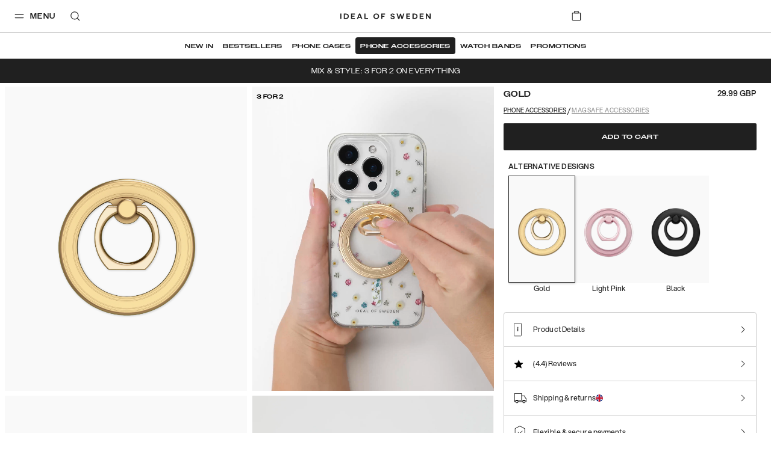

--- FILE ---
content_type: text/html; charset=utf-8
request_url: https://idealofsweden.co.uk/p/magsafe-compatible-ring-mount-gold
body_size: 62653
content:
<!doctype html><html lang="en-GB"><head><meta charset="utf-8"/><meta name="viewport" content="width=device-width,initial-scale=1"/><meta name="theme-color" content="#FFFFFF"/><link rel="manifest" href="/manifest.json"/><link rel="apple-touch-icon" sizes="180x180" href="/apple-touch-icon.png?v=1"/><link rel="icon" type="image/png" sizes="32x32" href="/favicon-32x32.png?v=1"/><link rel="icon" type="image/png" sizes="16x16" href="/favicon-16x16.png?v=1"/><link rel="shortcut icon" href="/favicon.ico?v=1"/><link rel="mask-icon" href="/safari-pinned-tab.svg" color="#ffffff"/><link rel="preconnect" href="https://frontendapi.idealofsweden.com" crossorigin/><link rel="preconnect" href="https://www.googletagmanager.com"/><link rel="preconnect" href="https://www.google-analytics.com"/><link rel="stylesheet" href="https://use.typekit.net/zqw4ptx.css"/><script type="text/javascript">window.gdprAppliesGlobally=!0,function(t,e,a,n,i){function o(t,a,n,o){if("function"==typeof n){window[e]||(window[e]=[]);var r=!1;i&&(r=i(t,a,n)),r||window[e].push({command:t,parameter:a,callback:n,version:o})}}function r(e){if(window[t]&&!0===window[t].stub&&e.data){var i,o="string"==typeof e.data;try{i=o?JSON.parse(e.data):e.data}catch(t){return}if(i[a]){var r=i[a];window[t](r.command,r.parameter,function(t,a){var i={};i[n]={returnValue:t,success:a,callId:r.callId},e.source.postMessage(o?JSON.stringify(i):i,"*")},r.version)}}}o.stub=!0,"function"!=typeof window[t]&&(window[t]=o,window.addEventListener?window.addEventListener("message",r,!1):window.attachEvent("onmessage",r))}("__tcfapi","__tcfapiBuffer","__tcfapiCall","__tcfapiReturn"),function t(e){if(!window.frames[e])if(document.body&&document.body.firstChild){var a=document.body,n=document.createElement("iframe");n.style.display="none",n.name=e,n.title=e,a.insertBefore(n,a.firstChild)}else setTimeout(function(){t(e)},5)}("__tcfapiLocator"),function(){var t=document.createElement("script");t.id="spcloader",t.type="text/javascript",t.async=!0,t.src="https://sdk.privacy-center.org/f730ce10-3a07-4d37-80ab-9aaa93c0df8b/loader.js?target="+document.location.hostname,t.charset="utf-8";var e=document.getElementsByTagName("script")[0];e.parentNode.insertBefore(t,e)}()</script><meta name="google-site-verification" content="nBITT4D6sxgjT17VphiX_sPqTkGAylAPSlLBKnUieH0"/><meta name="google-site-verification" content="EeqXuo6PczvcZPRjgoMbzrXKQ3n8lqTvFVO41qWpYoM"/><meta name="google-site-verification" content="WER1BlWXFEFlNxY2BvBWjumyXOsb1X3hJIFwiyoGKBo"/><meta name="google-site-verification" content="FIf8WtfMwuCfJmI3HjZ9BK3f0IY3McMC3yZmSFANakI"/><meta name="google-site-verification" content="DM_vHQbV3FCqHjqqWWUVPzdkyOOrn0sVVI736ZZ5lz0"/><meta name="google-site-verification" content="1BPO5JCMetVLA0qeZXQrinYaLtc4Y5T13ivYdzUnJhg"/><meta name="google-site-verification" content="DoS3a_na9TtOfYdfNRKDHiQiUQ_nl9MXXRr47rO9M1A"/><meta name="google-site-verification" content="Kvc9rHLUCvF9JhPfjjeIxU7iavOzrKyEPJ2PK3fiNws"/><meta name="google-site-verification" content="3uAKKAYEqkxm-4GZfPhp4MLTCy4p6TK81pxoIKkJoGM"/><meta name="google-site-verification" content="c5p8Zo5lx2exoU6fTS-7QRdBOHjaAvCRG4p6wr5PyVs"/><meta name="google-site-verification" content="7fvmHLPHTrmlua1bQFOYvkOuneegg76mHWMjSdUYX2U"/><meta name="google-site-verification" content="uOyV0lDx5xKDO544eYWyCmgFXixo1qeXW9Lp_uQuniA"/><meta name="google-site-verification" content="R3ngVCpzs8ySioXAJOiSuCu4wNejkgouw2YhwfVigFc"/><meta name="google-site-verification" content="WuIE_4ZClYbMNQjpquz7bmlj8W8daZDt2NY2bEAt5pU"/><meta name="google-site-verification" content="0ssbjSVVBaG6s5cV9lCuJq0vzv4g78P5IyZwdS3_vXo"/><meta name="google-site-verification" content="EdTNRbUDM06GHiCb80kT22PPkFAqhN4aaW7gwJJsnHg"/><meta name="google-site-verification" content="Ees7-d1EDKTSgRCOrcPlX4WSN8Id43-rVZlYRrXU3ko"/><meta name="google-site-verification" content="e-cRtOHAj9eo8rWirAUqyB82pmMSDQJh97QpS9ynjKw"/><meta name="google-site-verification" content="vbeNTCWpkLlETPFaWXt3I0BrpzSgUOw1xz74r6g5oRM"/><meta name="google-site-verification" content="2cq8hXesNBzqgikG-PgxUqo9NuTrmBpL2uzfhjUabsI"/><meta name="google-site-verification" content="WiyYb7-gqlzvvwKXZP5qDqb6vhmYRChuAsBMNICZF3Y"/><meta name="google-site-verification" content="0vA024bIsYsrUNBXzR6GdBjAVpZeQPU3bBv9kF7wwow"/><meta name="google-site-verification" content="7sKKD4RD46FN5PYFw5sQmEFHB1kypiHH_VTuRAm3zZA"/><meta name="google-site-verification" content="VvNApYbbIkRDCcRHWvww30P5LaTpWyyTQ2eKl3lwd6c"/><meta name="google-site-verification" content="tVZzG96boScjAEYlLcvAQN1l9eeoeLushThMqt9LvjU"/><meta name="google-site-verification" content="D3VAS94yaqDSWFITHS2ZnEtxRII4jnVJcDDpGB6uGvo"/><meta name="google-site-verification" content="9cEUXFlZPk4ezfT71gep4o5FXKK4A4sVjSwXXLpFZQ4"/><meta name="google-site-verification" content="4_7SZYNGM202F3l9yGorniHXHGu0CW-T7MJFIINUtR4"/><meta name="google-site-verification" content="VCevgZ_-pA-Sq0WGVp1BaB-Yt4WMzCWlTDQVJ8njC5k"/><meta name="google-site-verification" content="PIWt3hEH3zQZKkgvO1o1uE0Y7LuuY3uMbhRdfxA7Vuw"/><meta name="google-site-verification" content="XblOn3H-YBZXmziEYPplDJ3CKlYmNmHjnB3TWWfQDfU"/><meta name="google-site-verification" content="015hR1IS5p6eug9SKjIkX6MaDJLcoQxYLm9EZiM-Y_Y"/><meta name="google-site-verification" content="l4Uo4X5e4G37Zu-82kJ_sW9eag2iCoJkkvS3aiXu10k"/><meta name="google-site-verification" content="nkwjY7qjCN0Ie0NRq39H8QpAyTI1WnLeu5JVEe2UwdA"/><meta name="google-site-verification" content="jY36cIONgRZadYbH1oaenpPi-fe7dqCa-GpTJfwYZgI"/><meta name="google-site-verification" content="53B15_xcYe3ir4k9UZZrqzU-2wfem_gG4krNyr6kDGA"/><meta name="google-site-verification" content="yHN40P7FqPBXr-7lWfuTwOqoMx0X6jcPaF06PEka_IQ"/><meta name="google-site-verification" content="yARCqFkHoQePYLrK9DsEyN9Hp5S7d4SZwN-5iJuF3FI"/><meta name="google-site-verification" content="PzbjEC4F6Sx5IBg1GSkVeUGcdBABt7XkUJ1mJ_kqujU"/><meta name="google-site-verification" content="h-hUiMxq7V0f8XID68aSRyAGfb8PrmzdgV45LjmWeOg"/><meta name="google-site-verification" content="WiH7z0boYNoli8_mnEvXSyXJKzht14Pk7FSsm0pwBIk"/><meta name="google-site-verification" content="Yp-kP3gG-m9l5Iaw7s6qohqPeBTyfzJrBmELyf5fk6E"/><meta name="google-site-verification" content="7CeWBeEh-TMO2SXDo2LIsLi9IZX5BX7jJDzAt_0pPsE"/><meta name="google-site-verification" content="etGDzrvBI4zLmolMIPnLsG7qozwiboC-MJV-064mrWE"/><meta name="google-site-verification" content="ZaLGXcqxILblMIXehFtOrLO3TiySU_fqY46SHOu_m48"/><meta name="google-site-verification" content="Rzue09Lb99KuMZmGgCXGC_SwYR8m_KPUCMzIuVBXO1o"/><meta name="google-site-verification" content="U8v-mphPJNXbDlg1d6K1YTsegn2jA9wmZHCFc1hLEqs"/><link href="/static/js/304.a3c25a7a.js" rel="preload" as="script" /><link href="/static/js/main.7b579139.js" rel="preload" as="script" /><title data-react-helmet="true">Magsafe compatible Ring Mount Gold | IDEAL OF SWEDEN</title><meta data-react-helmet="true" property="og:type" content="website"/><meta data-react-helmet="true" property="og:site_name" content="IDEAL OF SWEDEN"/><meta data-react-helmet="true" name="description" content="Discover MagSafe Ring mount  in Gold from IDEAL OF SWEDEN - a thoughtfully designed accessory that combines function, quality and style."/><meta data-react-helmet="true" property="og:title" content="Magsafe compatible Ring Mount Gold | IDEAL OF SWEDEN"/><meta data-react-helmet="true" property="og:description" content="Discover MagSafe Ring mount  in Gold from IDEAL OF SWEDEN - a thoughtfully designed accessory that combines function, quality and style."/><meta data-react-helmet="true" property="og:image" content="https://ideal.centracdn.net/client/dynamic/images/11451_afd23cfdd6-idmrmms23-33_1-original.jpg"/><link data-react-helmet="true" rel="alternate" href="https://idealofsweden.com/p/magsafe-compatible-ring-mount-gold" hreflang="sv-SE"/><link data-react-helmet="true" rel="alternate" href="https://idealofsweden.dk/p/magsafe-compatible-ring-mount-gold" hreflang="da-DK"/><link data-react-helmet="true" rel="alternate" href="https://idealofsweden.de/p/magsafe-compatible-ring-mount-gold" hreflang="de-DE"/><link data-react-helmet="true" rel="alternate" href="https://idealofsweden.ch/p/magsafe-compatible-ring-mount-gold" hreflang="de-CH"/><link data-react-helmet="true" rel="alternate" href="https://idealofsweden.at/p/magsafe-compatible-ring-mount-gold" hreflang="de-AT"/><link data-react-helmet="true" rel="alternate" href="https://idealofsweden.gr/p/magsafe-compatible-ring-mount-gold" hreflang="el-GR"/><link data-react-helmet="true" rel="alternate" href="https://idealofsweden.jp/p/magsafe-compatible-ring-mount-gold" hreflang="ja-JP"/><link data-react-helmet="true" rel="alternate" href="https://idealofsweden.eu/p/magsafe-compatible-ring-mount-gold" hreflang="en"/><link data-react-helmet="true" rel="alternate" href="https://idealofsweden.com.au/p/magsafe-compatible-ring-mount-gold" hreflang="en-AU"/><link data-react-helmet="true" rel="alternate" href="https://idealofsweden.ca/p/magsafe-compatible-ring-mount-gold" hreflang="en-CA"/><link data-react-helmet="true" rel="alternate" href="https://idealofsweden.hk/p/magsafe-compatible-ring-mount-gold" hreflang="en-HK"/><link data-react-helmet="true" rel="alternate" href="https://idealofsweden.it/p/magsafe-compatible-ring-mount-gold" hreflang="it-IT"/><link data-react-helmet="true" rel="alternate" href="https://idealofsweden.global/p/magsafe-compatible-ring-mount-gold" hreflang="x-default"/><link data-react-helmet="true" rel="alternate" href="https://idealofsweden.sa/p/magsafe-compatible-ring-mount-gold" hreflang="ar-SA"/><link data-react-helmet="true" rel="alternate" href="https://idealofsweden.sg/p/magsafe-compatible-ring-mount-gold" hreflang="en-SG"/><link data-react-helmet="true" rel="alternate" href="https://idealofsweden.co.kr/p/magsafe-compatible-ring-mount-gold" hreflang="ko-KR"/><link data-react-helmet="true" rel="alternate" href="https://idealofsweden.es/p/magsafe-compatible-ring-mount-gold" hreflang="es-ES"/><link data-react-helmet="true" rel="alternate" href="https://idealofsweden.ae/p/magsafe-compatible-ring-mount-gold" hreflang="ar-AE"/><link data-react-helmet="true" rel="alternate" href="https://idealofsweden.co.uk/p/magsafe-compatible-ring-mount-gold" hreflang="en-GB"/><link data-react-helmet="true" rel="alternate" href="https://idealofsweden.us/p/magsafe-compatible-ring-mount-gold" hreflang="en-US"/><link data-react-helmet="true" rel="alternate" href="https://idealofsweden.fr/p/magsafe-compatible-ring-mount-gold" hreflang="fr-FR"/><link data-react-helmet="true" rel="alternate" href="https://idealofsweden.nl/p/magsafe-compatible-ring-mount-gold" hreflang="nl-NL"/><link data-react-helmet="true" rel="alternate" href="https://idealofsweden.be/p/magsafe-compatible-ring-mount-gold" hreflang="nl-BE"/><link data-react-helmet="true" rel="alternate" href="https://idealofsweden.no/p/magsafe-compatible-ring-mount-gold" hreflang="no-NO"/><link data-react-helmet="true" rel="alternate" href="https://idealofsweden.fi/p/magsafe-compatible-ring-mount-gold" hreflang="fi-FI"/><link data-react-helmet="true" rel="alternate" href="https://idealofsweden.pl/p/magsafe-compatible-ring-mount-gold" hreflang="pl-PL"/><link data-react-helmet="true" rel="canonical" href=""/><style type="text/css" data-chunk="main">
/*! sanitize.css v5.0.0 | CC0 License | github.com/jonathantneal/sanitize.css */*,:after,:before{background-repeat:no-repeat;box-sizing:inherit}:after,:before{text-decoration:inherit;vertical-align:inherit}html{-ms-text-size-adjust:100%;-webkit-text-size-adjust:100%;box-sizing:border-box;cursor:default}article,aside,footer,header,nav,section{display:block}body{margin:0}h1{font-size:2em;margin:.67em 0}figcaption,figure,main{display:block}figure{margin:1em 40px}hr{box-sizing:initial;height:0;overflow:visible}nav ol,nav ul{list-style:none}pre{font-family:monospace,monospace;font-size:1em}a{-webkit-text-decoration-skip:objects;background-color:initial}abbr[title]{border-bottom:none;text-decoration:underline;-webkit-text-decoration:underline dotted;text-decoration:underline dotted}b,strong{font-weight:inherit;font-weight:bolder}code,kbd,samp{font-family:monospace,monospace;font-size:1em}dfn{font-style:italic}mark{background-color:#ff0;color:#000}small{font-size:80%}sub,sup{font-size:75%;line-height:0;position:relative;vertical-align:initial}sub{bottom:-.25em}sup{top:-.5em}::selection{background-color:#b3d4fc;color:#000;text-shadow:none}audio,canvas,iframe,img,svg,video{vertical-align:middle}audio,video{display:inline-block}audio:not([controls]){display:none;height:0}img{border-style:none}svg{fill:currentColor}svg:not(:root){overflow:hidden}table{border-collapse:collapse}button,input,optgroup,select,textarea{margin:0}button,input,select,textarea{background-color:initial;color:inherit;font-size:inherit;line-height:inherit}button,input{overflow:visible}button,select{text-transform:none}[type=reset],[type=submit],button,html [type=button]{-webkit-appearance:button}[type=button]::-moz-focus-inner,[type=reset]::-moz-focus-inner,[type=submit]::-moz-focus-inner,button::-moz-focus-inner{border-style:none;padding:0}[type=button]:-moz-focusring,[type=reset]:-moz-focusring,[type=submit]:-moz-focusring,button:-moz-focusring{outline:1px dotted ButtonText}legend{box-sizing:border-box;color:inherit;display:table;max-width:100%;padding:0;white-space:normal}progress{display:inline-block;vertical-align:initial}textarea{overflow:auto;resize:vertical}[type=checkbox],[type=radio]{box-sizing:border-box;padding:0}[type=number]::-webkit-inner-spin-button,[type=number]::-webkit-outer-spin-button{height:auto}[type=search]{-webkit-appearance:textfield;outline-offset:-2px}[type=search]::-webkit-search-cancel-button,[type=search]::-webkit-search-decoration{-webkit-appearance:none}::-webkit-file-upload-button{-webkit-appearance:button;font:inherit}details,menu{display:block}summary{display:list-item}canvas{display:inline-block}template{display:none}[tabindex],a,area,button,input,label,select,summary,textarea{touch-action:manipulation}[hidden]{display:none}[aria-busy=true]{cursor:progress}[aria-controls]{cursor:pointer}[aria-hidden=false][hidden]:not(:focus){clip:rect(0,0,0,0);display:inherit;position:absolute}[aria-disabled]{cursor:default}
/*# sourceMappingURL=main.4b09924f.css.map*/
</style><style type="text/css">
    @font-face {
        font-family: Avenir Next;
        font-style: normal;
        font-display: swap;
        font-weight: 400;
        src: url('/static/media/avenir-next-400.eac6fa05409fecbcd719.eot');
        src: local('Avenir Next Regular'), local('Avenir-Next-Regular'),
            url('/static/media/avenir-next-400.eac6fa05409fecbcd719.eot?#iefix') format('embedded-opentype'),
            url('/static/media/avenir-next-400.797134667a33b7db4575.woff2') format('woff2'),
            url('/static/media/avenir-next-400.eb1acfab18e6e50f7821.woff') format('woff');
    }

    @font-face {
        font-family: Avenir Next;
        font-style: italic;
        font-display: swap;
        font-weight: 400;
        src: url('/static/media/avenir-next-400-italic.06fa2989ce0094f078cc.eot');
        src: local('Avenir Next Italic'), local('Avenir-Next-Italic'),
            url('/static/media/avenir-next-400-italic.06fa2989ce0094f078cc.eot?#iefix') format('embedded-opentype'),
            url('/static/media/avenir-next-400-italic.8a176d23e2986b4d7089.woff2') format('woff2'),
            url('/static/media/avenir-next-400-italic.585b13dddd6eaa5c29e2.woff') format('woff');
    }

    @font-face {
        font-family: Avenir Next;
        font-style: normal;
        font-display: swap;
        font-weight: 500;
        src: url('/static/media/avenir-next-500.680e881ae2ba0f764ddb.eot');
        src: local('Avenir Next Medium'), local('Avenir-Next-Medium'),
            url('/static/media/avenir-next-500.680e881ae2ba0f764ddb.eot?#iefix') format('embedded-opentype'),
            url('/static/media/avenir-next-500.333367d03dabe0db5443.woff2') format('woff2'),
            url('/static/media/avenir-next-500.2372708f1c021c754823.woff') format('woff');
    }

    @font-face {
        font-family: Avenir Next;
        font-style: italic;
        font-display: swap;
        font-weight: 500;
        src: url('/static/media/avenir-next-500-italic.21d4ba776629b1378592.eot');
        src: local('Avenir Next Medium Italic'), local('Avenir-Next-Medium-Italic'),
            url('/static/media/avenir-next-500-italic.21d4ba776629b1378592.eot?#iefix') format('embedded-opentype'),
            url('/static/media/avenir-next-500-italic.725783ca7bc15cd22068.woff2') format('woff2'),
            url('/static/media/avenir-next-500-italic.f4e46ff24c8e1d6a5b9a.woff') format('woff');
    }

    @font-face {
        font-family: Avenir Next;
        font-style: normal;
        font-display: swap;
        font-weight: 600;
        src: url('/static/media/avenir-next-600.f93bfb093c2f40cb3b09.eot');
        src: local('Avenir Next Demi'), local('Avenir-Next-Demi'),
            url('/static/media/avenir-next-600.f93bfb093c2f40cb3b09.eot?#iefix') format('embedded-opentype'),
            url('/static/media/avenir-next-600.c849397d311fe634d9e0.woff2') format('woff2'),
            url('/static/media/avenir-next-600.fdd2fc6b3c9701e1cd2a.woff') format('woff');
    }

    @font-face {
        font-family: Montserrat;
        font-style: normal;
        font-display: swap;
        font-weight: 400;
        src: url('/static/media/montserrat-v12-latin-400.d30ff382ccfe31135153.eot');
        src: local('Montserrat Regular'), local('Montserrat-Regular'),
            url('/static/media/montserrat-v12-latin-400.d30ff382ccfe31135153.eot?#iefix') format('embedded-opentype'),
            url('/static/media/montserrat-v12-latin-400.504499c7e16ee847a32a.woff2') format('woff2'),
            url('/static/media/montserrat-v12-latin-400.7710fcbaccd9837e1c5e.woff') format('woff');
    }

	@font-face {
		font-family: Montserrat;
		font-style: normal;
		font-display: swap;
        font-weight: 500;
		src: url('/static/media/montserrat-v12-latin-500.80c3d82f37a875cfbc58.eot');
		src: local('Montserrat Medium'), local('Montserrat-Medium'),
			url('/static/media/montserrat-v12-latin-500.80c3d82f37a875cfbc58.eot?#iefix') format('embedded-opentype'),
			url('/static/media/montserrat-v12-latin-500.6fd836a65acf6d59bd2f.woff2') format('woff2'),
			url('/static/media/montserrat-v12-latin-500.561e37f444fecedbe680.woff') format('woff');
	}

    @font-face {
        font-family: Montserrat;
        font-style: normal;
        font-display: swap;
        font-weight: 600;
        src: url('/static/media/montserrat-v12-latin-600.2ef159c8daa62cc37f5c.eot');
        src: local('Montserrat SemiBold'), local('Montserrat-SemiBold'),
            url('/static/media/montserrat-v12-latin-600.2ef159c8daa62cc37f5c.eot?#iefix') format('embedded-opentype'),
            url('/static/media/montserrat-v12-latin-600.c18b4ac34e93857f7437.woff2') format('woff2'),
            url('/static/media/montserrat-v12-latin-600.010ceaeb92611d327450.woff') format('woff');
    }

    @font-face {
        font-family: Montserrat;
        font-style: normal;
        font-display: swap;
        font-weight: 700;
        src: url('/static/media/montserrat-v12-latin-700.5cf5ba49ad81c9fec2bf.eot');
        src: local('Montserrat Bold'), local('Montserrat-Bold'),
            url('/static/media/montserrat-v12-latin-700.5cf5ba49ad81c9fec2bf.eot?#iefix') format('embedded-opentype'),
            url('/static/media/montserrat-v12-latin-700.66fd2310725b78026454.woff2') format('woff2'),
            url('/static/media/montserrat-v12-latin-700.a7a97263d97c409f1a62.woff') format('woff');
    }

    @font-face {
        font-family: Helvetica Neue;
        font-style: normal;
        font-display: swap;
        font-weight: 400;
        src: url('/static/media/HelveticaNeue-Roman.77f993a1148ce2d016ed.eot');
        src: local('Helvetica Nuel Regular'), local('Helvetica-Nuel-Regular'),
            url('/static/media/HelveticaNeue-Roman.77f993a1148ce2d016ed.eot?#iefix') format('embedded-opentype'),
            url('/static/media/HelveticaNeue-Roman.d320b37561359663910f.woff2') format('woff2'),
            url('/static/media/HelveticaNeue-Roman.533a7bed59fa648e7a31.woff') format('woff');
    }

    @font-face {
        font-family: Aspekta;
        font-style: normal;
        font-display: swap;
        font-weight: 50;
        src: url('/static/media/Aspekta-50.6c3dfefab885d011bf73.eot');
        src: local('Aspekta'),
        url('/static/media/Aspekta-50.6c3dfefab885d011bf73.eot?#iefix') format('embedded-opentype'),
        url('/static/media/Aspekta-50.304382019f9d8eca071f.woff2') format('woff2'),
        url('/static/media/Aspekta-50.643614545f52a4194d91.woff') format('woff');
    }

    @font-face {
        font-family: Aspekta;
        font-style: normal;
        font-display: swap;
        font-weight: 100;
        src: url('/static/media/Aspekta-100.9dcc74326e10bf137c89.eot');
        src: local('Aspekta'),
        url('/static/media/Aspekta-100.9dcc74326e10bf137c89.eot?#iefix') format('embedded-opentype'),
        url('/static/media/Aspekta-100.e89dc651573452e11d5f.woff2') format('woff2'),
        url('/static/media/Aspekta-100.11f604cbb4b49f57dfec.woff') format('woff');
    }

    @font-face {
        font-family: Aspekta;
        font-style: normal;
        font-display: swap;
        font-weight: 150;
        src: url('/static/media/Aspekta-150.55839e37361b1b37dafd.eot');
        src: local('Aspekta'),
        url('/static/media/Aspekta-150.55839e37361b1b37dafd.eot?#iefix') format('embedded-opentype'),
        url('/static/media/Aspekta-150.65c2441661facbdfef7e.woff2') format('woff2'),
        url('/static/media/Aspekta-150.f4c55bb9e31323109667.woff') format('woff');
    }

    @font-face {
        font-family: Aspekta;
        font-style: normal;
        font-display: swap;
        font-weight: 200;
        src: url('/static/media/Aspekta-200.958417d900837dc44bee.eot');
        src: local('Aspekta'),
        url('/static/media/Aspekta-200.958417d900837dc44bee.eot?#iefix') format('embedded-opentype'),
        url('/static/media/Aspekta-200.f9ff123832825d2a7925.woff2') format('woff2'),
        url('/static/media/Aspekta-200.5828cdb41bd72657e2b3.woff') format('woff');
    }

    @font-face {
        font-family: Aspekta;
        font-style: normal;
        font-display: swap;
        font-weight: 250;
        src: url('/static/media/Aspekta-250.650ee94457861c3b3eca.eot');
        src: local('Aspekta'),
        url('/static/media/Aspekta-250.650ee94457861c3b3eca.eot?#iefix') format('embedded-opentype'),
        url('/static/media/Aspekta-250.8ccaf0ff38af872469de.woff2') format('woff2'),
        url('/static/media/Aspekta-250.255fb778c9bfb1861968.woff') format('woff');
    }

    @font-face {
        font-family: Aspekta;
        font-style: normal;
        font-display: swap;
        font-weight: 300;
        src: url('/static/media/Aspekta-300.cc45c8d27c904a482b0e.eot');
        src: local('Aspekta'),
        url('/static/media/Aspekta-300.cc45c8d27c904a482b0e.eot?#iefix') format('embedded-opentype'),
        url('/static/media/Aspekta-300.6765ca8f6cf3e67c9f07.woff2') format('woff2'),
        url('/static/media/Aspekta-300.68679352e953167f2777.woff') format('woff');
    }

    @font-face {
        font-family: Aspekta;
        font-style: normal;
        font-display: swap;
        font-weight: 450;
        src: url('/static/media/Aspekta-450.452486e935a5213e1980.eot');
        src: local('Aspekta'),
        url('/static/media/Aspekta-450.452486e935a5213e1980.eot?#iefix') format('embedded-opentype'),
        url('/static/media/Aspekta-450.905a5dff03b87699374c.woff2') format('woff2'),
        url('/static/media/Aspekta-450.46e2611ae5afe4c4482f.woff') format('woff');
    }

    @font-face {
        font-family: Aspekta;
        font-style: normal;
        font-display: swap;
        font-weight: 500;
        src: url('/static/media/Aspekta-500.0c4aa6435e177bc5ef1d.eot');
        src: local('Aspekta'),
        url('/static/media/Aspekta-500.0c4aa6435e177bc5ef1d.eot?#iefix') format('embedded-opentype'),
        url('/static/media/Aspekta-500.2d9abb9ee3d84c45d6cd.woff2') format('woff2'),
        url('/static/media/Aspekta-500.d06452a26f4e39caa6f5.woff') format('woff');
    }

    @font-face {
        font-family: Aspekta;
        font-style: normal;
        font-display: swap;
        font-weight: 550;
        src: url('/static/media/Aspekta-550.bda9d6e34898e748be93.eot');
        src: local('Aspekta'),
        url('/static/media/Aspekta-550.bda9d6e34898e748be93.eot?#iefix') format('embedded-opentype'),
        url('/static/media/Aspekta-550.26dd1d382d2aaec6b789.woff2') format('woff2'),
        url('/static/media/Aspekta-550.ee5bacce39fe33b775d1.woff') format('woff');
    }

    @font-face {
        font-family: Aspekta;
        font-style: normal;
        font-display: swap;
        font-weight: 600;
        src: url('/static/media/Aspekta-600.1d47413d9bad32ef39ff.eot');
        src: local('Aspekta'),
        url('/static/media/Aspekta-600.1d47413d9bad32ef39ff.eot?#iefix') format('embedded-opentype'),
        url('/static/media/Aspekta-600.0d9978be7b954a9dceed.woff2') format('woff2'),
        url('/static/media/Aspekta-600.443483882e1b0fb1080f.woff') format('woff');
    }

    @font-face {
        font-family: Aspekta;
        font-style: normal;
        font-display: swap;
        font-weight: 650;
        src: url('/static/media/Aspekta-650.9199b9ad87a8071a32a3.eot');
        src: local('Aspekta'),
        url('/static/media/Aspekta-650.9199b9ad87a8071a32a3.eot?#iefix') format('embedded-opentype'),
        url('/static/media/Aspekta-650.bd150ccf4fd15292e45b.woff2') format('woff2'),
        url('/static/media/Aspekta-650.4d83bf80c439cfe96f6c.woff') format('woff');
    }

    @font-face {
        font-family: Aspekta;
        font-style: normal;
        font-display: swap;
        font-weight: 700;
        src: url('/static/media/Aspekta-700.0d2ceda6654adb7b069f.eot');
        src: local('Aspekta'),
        url('/static/media/Aspekta-700.0d2ceda6654adb7b069f.eot?#iefix') format('embedded-opentype'),
        url('/static/media/Aspekta-700.a2dbaa1a04a4fbec8ba4.woff2') format('woff2'),
        url('/static/media/Aspekta-700.a344eddc4f5f5200662a.woff') format('woff');
    }

    @font-face {
        font-family: Aspekta;
        font-style: normal;
        font-display: swap;
        font-weight: 750;
        src: url('/static/media/Aspekta-750.678df5bd0c8de0d974e7.eot');
        src: local('Aspekta'),
        url('/static/media/Aspekta-750.678df5bd0c8de0d974e7.eot?#iefix') format('embedded-opentype'),
        url('/static/media/Aspekta-750.90079e733a4d4441616a.woff2') format('woff2'),
        url('/static/media/Aspekta-750.7627bc56d8844f9c46e6.woff') format('woff');
    }

    @font-face {
        font-family: Aspekta;
        font-style: normal;
        font-display: swap;
        font-weight: 800;
        src: url('/static/media/Aspekta-800.58c73b44b662235982fc.eot');
        src: local('Aspekta'),
        url('/static/media/Aspekta-800.58c73b44b662235982fc.eot?#iefix') format('embedded-opentype'),
        url('/static/media/Aspekta-800.574b2a9950c45714b38d.woff2') format('woff2'),
        url('/static/media/Aspekta-800.da3f63b9967e4cab2034.woff') format('woff');
    }

    @font-face {
        font-family: Aspekta;
        font-style: normal;
        font-display: swap;
        font-weight: 850;
        src: url('/static/media/Aspekta-850.71c1a3faa1bcafb2849a.eot');
        src: local('Aspekta'),
        url('/static/media/Aspekta-850.71c1a3faa1bcafb2849a.eot?#iefix') format('embedded-opentype'),
        url('/static/media/Aspekta-850.5f0de13a62882acb6c3d.woff2') format('woff2'),
        url('/static/media/Aspekta-850.58f1c4aff9aacfe5e8e3.woff') format('woff');
    }

    @font-face {
        font-family: Aspekta;
        font-style: normal;
        font-display: swap;
        font-weight: 900;
        src: url('/static/media/Aspekta-900.397b72cbf276eae69130.eot');
        src: local('Aspekta'),
        url('/static/media/Aspekta-900.397b72cbf276eae69130.eot?#iefix') format('embedded-opentype'),
        url('/static/media/Aspekta-900.98a6d8ff4ee49e69fe00.woff2') format('woff2'),
        url('/static/media/Aspekta-900.c57078cbdb085dc92d66.woff') format('woff');
    }

    @font-face {
        font-family: Aspekta;
        font-style: normal;
        font-display: swap;
        font-weight: 950;
        src: url('/static/media/Aspekta-950.70d716afc4e3c73138b6.eot');
        src: local('Aspekta'),
        url('/static/media/Aspekta-950.70d716afc4e3c73138b6.eot?#iefix') format('embedded-opentype'),
        url('/static/media/Aspekta-950.52bde15fabde89e91fe5.woff2') format('woff2'),
        url('/static/media/Aspekta-950.f96c88cc9fd8f0b5702a.woff') format('woff');
    }

    @font-face {
        font-family: Aspekta;
        font-style: normal;
        font-display: swap;
        font-weight: 1000;
        src: url('/static/media/Aspekta-1000.72c0147003c756bedd68.eot');
        src: local('Aspekta'),
        url('/static/media/Aspekta-1000.72c0147003c756bedd68.eot?#iefix') format('embedded-opentype'),
        url('/static/media/Aspekta-1000.36ed0125806958c9d941.woff2') format('woff2'),
        url('/static/media/Aspekta-1000.42b7ebf334976921ed95.woff') format('woff');
    }
</style><style type="text/css">.css-3be5t8{position:absolute;width:100%;top:0;z-index:160;--menu-background:transparent;--menu-text-color:#202020;--menu-border-color:rgba(0,0,0,0.3);--menu-basket-color:#FFFFFF;}.css-3be5t8[data-take-space='true']{position:unset;min-height:94px;max-height:94px;}@media (max-width:47.99em){.css-3be5t8[data-take-space='true'][data-is-pdp='true']{min-height:64px;max-height:64px;}}.css-3be5t8[data-take-space='true'][data-hide-quicklinks='true']{min-height:64px;max-height:64px;}.css-3be5t8[data-take-space='true'][data-is-checkout='true']{min-height:61px;max-height:61px;}@media (max-width:61.99em){.css-3be5t8[data-take-space='true'][data-is-checkout='true']{min-height:40px;max-height:40px;}}.css-3be5t8[data-take-space='true'][data-is-checkout='true'][data-banner='true']{min-height:94px;max-height:94px;}@media (max-width:61.99em){.css-3be5t8[data-take-space='true'][data-is-checkout='true'][data-banner='true']{min-height:73px;max-height:73px;}}@media (min-width:48em){.css-3be5t8[data-is-pdp='true']{--menu-background:#FFFFFF;--menu-border-color:rgba(0,0,0,0.3);}}.css-3be5t8[data-white-menu='true']{--menu-background:#FFFFFF;--menu-border-color:rgba(0,0,0,0.3);}.css-3be5t8[data-inverted-colors='true']:not([data-is-scrolled='true']){--menu-text-color:#F9F9F9;--menu-border-color:rgba(255,255,255,0.3);--menu-basket-color:#202020;}.css-3be5t8[data-is-scrolled='true']{--menu-background:#FFFFFF;--menu-text-color:#202020;--menu-border-color:rgba(0,0,0,0.3);--menu-basket-color:#FFFFFF;}.css-17hjhcq{top:0px;-webkit-transition:background-color 300ms ease-in,color 300ms ease-in,top 300ms ease-in-out;transition:background-color 300ms ease-in,color 300ms ease-in,top 300ms ease-in-out;-webkit-flex-direction:column;-ms-flex-direction:column;flex-direction:column;display:-webkit-box;display:-webkit-flex;display:-ms-flexbox;display:flex;-webkit-flex-direction:column;-ms-flex-direction:column;flex-direction:column;top:0px;background-size:cover;top:0px;-webkit-transition:background-color 300ms ease-in,color 300ms ease-in,top 300ms ease-in-out;transition:background-color 300ms ease-in,color 300ms ease-in,top 300ms ease-in-out;-webkit-flex-direction:column;-ms-flex-direction:column;flex-direction:column;position:fixed;width:100%;background-color:var(--menu-background);color:var(--menu-text-color);-webkit-box-pack:justify;-webkit-justify-content:space-between;-ms-flex-pack:justify;justify-content:space-between;}.css-1ed4h5l{display:-webkit-box;display:-webkit-flex;display:-ms-flexbox;display:flex;background-size:cover;background-position:50% 50%;width:100%;padding:16px 24px;max-height:54px;-webkit-box-pack:justify;-webkit-justify-content:space-between;-ms-flex-pack:justify;justify-content:space-between;-webkit-transition:background-color 200ms ease;transition:background-color 200ms ease;}.css-1ed4h5l h1 span{position:absolute;width:1px;height:1px;padding:0;margin:-1px;overflow:hidden;-webkit-clip:rect(0 0 0 0);clip:rect(0 0 0 0);white-space:nowrap;border:0;}.css-1ed4h5l .basket-icon span{color:var(--menu-basket-color);}.css-1khwdch{-webkit-align-items:center;-webkit-box-align:center;-ms-flex-align:center;align-items:center;width:25%;display:-webkit-box;display:-webkit-flex;display:-ms-flexbox;display:flex;-webkit-align-items:center;-webkit-box-align:center;-ms-flex-align:center;align-items:center;width:25%;background-size:cover;background-position:50% 50%;}.css-cpd7pt{border:none;cursor:pointer;box-shadow:none;-webkit-tap-highlight-color:rgba(0,0,0,0);margin-right:24px;border:none;position:relative;padding:0;}.css-cpd7pt:after{content:'';position:absolute;width:30px;height:30px;top:50%;left:50%;margin-top:-15px;margin-left:-15px;}.css-wjcjl2{height:9px;stroke-width:1.5;width:16px;margin-bottom:3px;fill:currentColor;}.css-4tpg3n{fill:none;stroke:currentColor;stroke-width:1.5;}.css-12bilvv{color:var(--menu-text-color);margin-left:10px;}@media (max-width:47.99em){.css-12bilvv{display:none;}}.css-uex0pe{margin:0px;padding:calc(0px + 2px) 0px 0px 0px;font-family:'owners-wide',sans-serif;font-style:normal;-webkit-text-decoration:none;text-decoration:none;-webkit-font-smoothing:antialiased;-moz-osx-font-smoothing:grayscale;font-smooth:never;text-transform:uppercase;font-size:12px;font-weight:500;line-height:16px;-webkit-letter-spacing:1.4px;-moz-letter-spacing:1.4px;-ms-letter-spacing:1.4px;letter-spacing:1.4px;}.css-mdakrc{border:none;cursor:pointer;box-shadow:none;-webkit-tap-highlight-color:rgba(0,0,0,0);margin-top:2px;border:none;position:relative;padding:0;}.css-mdakrc:after{content:'';position:absolute;width:30px;height:30px;top:50%;left:50%;margin-top:-15px;margin-left:-15px;}.css-6pibg3{height:20px;stroke-width:1.5;width:16px;margin-bottom:3px;fill:currentColor;}.css-b32ej6{fill:none;-webkit-transform:translate(1px,1px);-ms-transform:translate(1px,1px);transform:translate(1px,1px);stroke:currentColor;stroke-width:1.5;}.css-1cwczae{-webkit-flex:1 1 auto;-ms-flex:1 1 auto;flex:1 1 auto;-webkit-box-pack:center;-webkit-justify-content:center;-ms-flex-pack:center;justify-content:center;-webkit-align-items:center;-webkit-box-align:center;-ms-flex-align:center;align-items:center;display:-webkit-box;display:-webkit-flex;display:-ms-flexbox;display:flex;-webkit-align-items:center;-webkit-box-align:center;-ms-flex-align:center;align-items:center;-webkit-box-pack:center;-webkit-justify-content:center;-ms-flex-pack:center;justify-content:center;-webkit-flex:1 1 auto;-ms-flex:1 1 auto;flex:1 1 auto;background-size:cover;background-position:50% 50%;}.css-tw5m{-webkit-text-decoration:none;text-decoration:none;color:currentColor;}.css-112csf{fill:none;height:13px;width:135px;}@media screen and (min-width:20em){.css-112csf{width:150px;}}.css-1aj0fbz{fill:currentColor;}.css-5oam0q{-webkit-align-items:center;-webkit-box-align:center;-ms-flex-align:center;align-items:center;-webkit-box-pack:end;-webkit-justify-content:end;-ms-flex-pack:end;justify-content:end;width:25%;line-height:0;display:-webkit-box;display:-webkit-flex;display:-ms-flexbox;display:flex;-webkit-align-items:center;-webkit-box-align:center;-ms-flex-align:center;align-items:center;-webkit-box-pack:end;-webkit-justify-content:end;-ms-flex-pack:end;justify-content:end;width:25%;line-height:0;background-size:cover;background-position:50% 50%;}.css-17o79hv{border:none;cursor:pointer;box-shadow:none;-webkit-tap-highlight-color:rgba(0,0,0,0);margin-bottom:2px;border:none;position:relative;padding:0;}.css-17o79hv:after{content:'';position:absolute;width:30px;height:30px;top:50%;left:50%;margin-top:-15px;margin-left:-15px;}.css-1yj6408{position:relative;}.css-1yj6408 #basket-icon{-webkit-transition:-webkit-transform 200ms cubic-bezier(0.46,0.88,0.7,0.83);-webkit-transition:transform 200ms cubic-bezier(0.46,0.88,0.7,0.83);transition:transform 200ms cubic-bezier(0.46,0.88,0.7,0.83);}.css-1yj6408 #basket-icon path:first-of-type{-webkit-transition: fill 200ms cubic-bezier(0.46,0.88,0.7,0.83), stroke 200ms cubic-bezier(0.46,0.88,0.7,0.83);transition: fill 200ms cubic-bezier(0.46,0.88,0.7,0.83), stroke 200ms cubic-bezier(0.46,0.88,0.7,0.83);}.css-8fcppy{color:#FFFFFF;color:#FFFFFF;width:100%;height:100%;position:absolute;display:-webkit-box;display:-webkit-flex;display:-ms-flexbox;display:flex;margin-top:2px;-webkit-box-pack:center;-webkit-justify-content:center;-ms-flex-pack:center;justify-content:center;-webkit-align-items:center;-webkit-box-align:center;-ms-flex-align:center;align-items:center;left:0;right:0;font:400 11px/11px 'Montserrat';opacity:0;-webkit-transition:opacity 200ms cubic-bezier(0.46,0.88,0.7,0.83);transition:opacity 200ms cubic-bezier(0.46,0.88,0.7,0.83);}.css-35itwm{height:18px;width:18px;fill:currentColor;pointer-events:none;}.css-1kv1tl8{fill:none;stroke:currentcolor;stroke-width:1.15;}.css-zddfer{border-top:solid 1px var(--menu-border-color);border-bottom:solid 1px var(--menu-border-color);}@media (max-width:47.99em){.css-zddfer.is-pdp{display:none;}}.css-d0kj6b{direction:horizontal;height:100%;width:100%;width:100%;height:100%;-webkit-overflow-scrolling:touch;overflow-x:auto;overflow-y:hidden;-ms-overflow-style:none;-webkit-scrollbar-width:none;-moz-scrollbar-width:none;-ms-scrollbar-width:none;scrollbar-width:none;direction:horizontal;height:100%;width:100%;text-align:center;padding:0 16px;-webkit-mask-image:linear-gradient(to right,transparent,white 25px,white 90%,transparent);mask-image:linear-gradient(to right,transparent,white 25px,white 90%,transparent);}.css-d0kj6b::-webkit-scrollbar{display:none;}.css-1egfyhr{display:-webkit-box;display:-webkit-flex;display:-ms-flexbox;display:flex;background-size:cover;background-position:50% 50%;display:-webkit-box;display:-webkit-flex;display:-ms-flexbox;display:flex;-webkit-align-items:center;-webkit-box-align:center;-ms-flex-align:center;align-items:center;-webkit-box-pack:center;-webkit-justify-content:center;-ms-flex-pack:center;justify-content:center;gap:6px;width:-webkit-fit-content;width:-moz-fit-content;width:fit-content;margin:auto;height:38px;}@media (min-width:48em){.css-1egfyhr{height:42px;}}.css-1vyxk32{-webkit-text-decoration:none;text-decoration:none;color:#202020;display:-webkit-box;display:-webkit-flex;display:-ms-flexbox;display:flex;-webkit-align-items:center;-webkit-box-align:center;-ms-flex-align:center;align-items:center;border-radius:4px;padding:8px;height:28px;width:-webkit-fit-content;width:-moz-fit-content;width:fit-content;}.css-1vyxk32.isSelected{background:#202020;}.css-11zm7na{margin:0px;padding:calc(0px + 1px) 0px 0px 0px;color:var(--menu-text-color);white-space:nowrap;font-family:'owners-xwide',sans-serif;font-style:normal;-webkit-text-decoration:none;text-decoration:none;-webkit-font-smoothing:antialiased;-moz-osx-font-smoothing:grayscale;font-smooth:never;text-transform:uppercase;font-size:10px;font-weight:500;line-height:14px;-webkit-letter-spacing:0.5px;-moz-letter-spacing:0.5px;-ms-letter-spacing:0.5px;letter-spacing:0.5px;}@media (max-width:47.99em){.css-u5zmo7{margin-top:-64px;}}.css-4uhtti{top:94px;z-index:140;-webkit-transition:top 300ms ease-in-out;transition:top 300ms ease-in-out;position:-webkit-sticky;position:sticky;}.css-1fqsns4{background:linear-gradient(90deg,#202020 0%,#202020 100%);display:-webkit-box;display:-webkit-flex;display:-ms-flexbox;display:flex;background-color:linear-gradient(90deg,#202020 0%,#202020 100%);background-size:cover;background-position:50% 50%;background:linear-gradient(90deg,#202020 0%,#202020 100%);-webkit-box-pack:center;-webkit-justify-content:center;-ms-flex-pack:center;justify-content:center;height:40px;-webkit-align-items:center;-webkit-box-align:center;-ms-flex-align:center;align-items:center;width:100%;}.css-x5ryw4{-webkit-text-decoration:none;text-decoration:none;color:#202020;width:100%;height:100%;}.css-1ozxd8y{background:linear-gradient(90deg,#202020 0%,#202020 100%);display:-webkit-box;display:-webkit-flex;display:-ms-flexbox;display:flex;background-size:cover;background-position:50% 50%;background:linear-gradient(90deg,#202020 0%,#202020 100%);-webkit-box-pack:center;-webkit-justify-content:center;-ms-flex-pack:center;justify-content:center;-webkit-align-items:center;-webkit-box-align:center;-ms-flex-align:center;align-items:center;text-align:center;width:100%;height:100%;}.css-1aow076{margin:0px;color:#f9f9f9;padding:calc(0px + 1px) 0px 0px 0px;font-family:'owners-wide',sans-serif;font-style:normal;-webkit-text-decoration:none;text-decoration:none;-webkit-font-smoothing:antialiased;-moz-osx-font-smoothing:grayscale;font-smooth:never;text-transform:none;font-size:12px;font-weight:400;line-height:13px;-webkit-letter-spacing:0.5px;-moz-letter-spacing:0.5px;-ms-letter-spacing:0.5px;letter-spacing:0.5px;}@media screen and (min-width:48em){.css-1aow076{padding:calc(0px + undefined) 0px 0px 0px;font-family:'owners-wide',sans-serif;font-style:normal;-webkit-text-decoration:none;text-decoration:none;-webkit-font-smoothing:antialiased;-moz-osx-font-smoothing:grayscale;font-smooth:never;text-transform:none;font-size:12px;font-weight:400;line-height:14px;-webkit-letter-spacing:0.5px;-moz-letter-spacing:0.5px;-ms-letter-spacing:0.5px;letter-spacing:0.5px;}}.css-1h65u01{display:-webkit-box;display:-webkit-flex;display:-ms-flexbox;display:flex;background-size:cover;background-position:50% 50%;width:100%;margin-bottom:20px;}.css-16232u{-webkit-flex-direction:column;-ms-flex-direction:column;flex-direction:column;display:-webkit-box;display:-webkit-flex;display:-ms-flexbox;display:flex;-webkit-flex-direction:column;-ms-flex-direction:column;flex-direction:column;background-size:cover;-webkit-flex-direction:column;-ms-flex-direction:column;flex-direction:column;position:relative;overflow:hidden;width:100%;padding-top:10px;}@media (min-width:75em){.css-16232u{-webkit-flex:1;-ms-flex:1;flex:1;}}.css-166s62u{-webkit-flex-direction:column;-ms-flex-direction:column;flex-direction:column;display:-webkit-box;display:-webkit-flex;display:-ms-flexbox;display:flex;-webkit-flex-direction:column;-ms-flex-direction:column;flex-direction:column;background-size:cover;-webkit-flex-direction:column;-ms-flex-direction:column;flex-direction:column;position:absolute;top:16px;right:16px;z-index:10;-webkit-align-items:end;-webkit-box-align:end;-ms-flex-align:end;align-items:end;}.css-1sw3vsz{margin:0px;padding:calc(0px + 1px) 0px 0px 0px;color:#000000;font-family:'owners-xwide',sans-serif;font-style:normal;-webkit-text-decoration:none;text-decoration:none;-webkit-font-smoothing:antialiased;-moz-osx-font-smoothing:grayscale;font-smooth:never;text-transform:none;font-size:9px;font-weight:500;line-height:12px;-webkit-letter-spacing:0.4px;-moz-letter-spacing:0.4px;-ms-letter-spacing:0.4px;letter-spacing:0.4px;}.css-1yao2xt{position:absolute;top:20px;left:16px;pointer-events:none;z-index:2;}@media (min-width:75em){.css-1yao2xt{left:calc(50% + 16px);}}.css-kws46d{width:-webkit-fit-content;width:-moz-fit-content;width:fit-content;gap:4px;}.css-t0lbh8{position:relative;}.css-5r41t7{display:grid;grid-template-columns:1fr 1fr;gap:8px;margin-left:8px;}.css-5ze5j9{cursor:-webkit-zoom-in;cursor:-moz-zoom-in;cursor:zoom-in;}.css-17kr11r{width:100%;max-width:100%;max-height:100%;height:100%;background-color:#F9F9F9;-webkit-flex:100%;-ms-flex:100%;flex:100%;position:relative;background-size:cover;overflow:hidden;-webkit-flex:100%;-ms-flex:100%;flex:100%;height:100%;max-height:100%;max-width:100%;overflow:hidden;position:relative;width:100%;background:#F9F9F9;position:relative;}.css-17kr11r > :nth-of-type(1){z-index:1;}.css-17kr11r::before{display:block;content:'';width:100%;}@media (min-width:0em){.css-17kr11r::before{padding-bottom:calc(100% / 0.795);}}.css-17kr11r > *{position:absolute;top:0;bottom:0;left:0;right:0;width:100%;height:100%;}.css-k9qa7z{object-fit:contain;width:100%;height:100%;min-width:100%;min-height:100%;}.css-dy6aqm{position:absolute;width:80%;z-index:1;bottom:10px;left:10px;pointer-events:none;z-index:11;}@media (max-width:47.99em){.css-dy6aqm{bottom:calc(175px + var(--toolbar-diff));}}@media (min-width:48em){.css-dy6aqm{top:30px;left:30px;}}.css-qr66h7{-webkit-flex-direction:column;-ms-flex-direction:column;flex-direction:column;display:-webkit-box;display:-webkit-flex;display:-ms-flexbox;display:flex;-webkit-flex-direction:column;-ms-flex-direction:column;flex-direction:column;background-size:cover;-webkit-flex-direction:column;-ms-flex-direction:column;flex-direction:column;color:#202020;position:relative;margin-right:20px;margin-left:20px;}@media (max-width:74.99em){.css-qr66h7{min-width:420px;max-width:420px;width:50%;}}@media (min-width:62em){.css-qr66h7{margin-right:24px;margin-left:16px;}}@media (min-width:75em){.css-qr66h7{width:420px;}}@media (min-width:87.5em){.css-qr66h7{width:520px;}}@media (min-width:125em){.css-qr66h7{width:660px;}}.css-y9cmdw{top:94px;z-index:1;-webkit-transition:top 300ms ease-in-out;transition:top 300ms ease-in-out;position:-webkit-sticky;position:sticky;}.css-i7sdcw{padding-top:10px;-webkit-flex-direction:column;-ms-flex-direction:column;flex-direction:column;display:-webkit-box;display:-webkit-flex;display:-ms-flexbox;display:flex;-webkit-flex-direction:column;-ms-flex-direction:column;flex-direction:column;padding-top:10px;background-size:cover;}.css-1j34m6r{-webkit-box-pack:justify;-webkit-justify-content:space-between;-ms-flex-pack:justify;justify-content:space-between;margin-bottom:8px;display:-webkit-box;display:-webkit-flex;display:-ms-flexbox;display:flex;-webkit-box-pack:justify;-webkit-justify-content:space-between;-ms-flex-pack:justify;justify-content:space-between;margin-bottom:8px;background-size:cover;background-position:50% 50%;}@media screen and (min-width:125em){.css-1j34m6r{margin-bottom:20px;}}@media screen and (min-width:125em){.css-1j34m6r{margin-bottom:20px;}}.css-zo80cb{margin:0px;padding:calc(0px + 1px) 0px 0px 0px;font-family:'owners-wide',sans-serif;font-style:normal;-webkit-text-decoration:none;text-decoration:none;-webkit-font-smoothing:antialiased;-moz-osx-font-smoothing:grayscale;font-smooth:never;text-transform:uppercase;font-size:12px;font-weight:500;line-height:16px;-webkit-letter-spacing:0.6px;-moz-letter-spacing:0.6px;-ms-letter-spacing:0.6px;letter-spacing:0.6px;}@media screen and (min-width:48em){.css-zo80cb{padding:calc(0px + 1px) 0px 0px 0px;font-family:'owners-wide',sans-serif;font-style:normal;-webkit-text-decoration:none;text-decoration:none;-webkit-font-smoothing:antialiased;-moz-osx-font-smoothing:grayscale;font-smooth:never;text-transform:uppercase;font-size:14px;font-weight:500;line-height:16px;-webkit-letter-spacing:0.4px;-moz-letter-spacing:0.4px;-ms-letter-spacing:0.4px;letter-spacing:0.4px;}}.css-1avwwq7{-webkit-align-items:baseline;-webkit-box-align:baseline;-ms-flex-align:baseline;align-items:baseline;display:-webkit-box;display:-webkit-flex;display:-ms-flexbox;display:flex;-webkit-align-items:baseline;-webkit-box-align:baseline;-ms-flex-align:baseline;align-items:baseline;background-size:cover;background-position:50% 50%;}.css-eji61o{margin:0px;padding:0px;font-family:Aspekta,sans-serif;font-style:normal;-webkit-text-decoration:none;text-decoration:none;-webkit-font-smoothing:antialiased;-moz-osx-font-smoothing:grayscale;font-smooth:never;text-transform:none;font-size:13px;font-weight:550;line-height:14px;}.css-1thmonc{position:relative;-webkit-box-pack:justify;-webkit-justify-content:space-between;-ms-flex-pack:justify;justify-content:space-between;display:-webkit-box;display:-webkit-flex;display:-ms-flexbox;display:flex;-webkit-box-pack:justify;-webkit-justify-content:space-between;-ms-flex-pack:justify;justify-content:space-between;position:relative;background-size:cover;background-position:50% 50%;}.css-7607ax{display:-webkit-box;display:-webkit-flex;display:-ms-flexbox;display:flex;background-size:cover;background-position:50% 50%;-webkit-align-items:center;-webkit-box-align:center;-ms-flex-align:center;align-items:center;}.css-7607ax a,.css-7607ax span{color:#202020;white-space:nowrap;}.css-7607ax.category-page{-webkit-box-pack:center;-webkit-justify-content:center;-ms-flex-pack:center;justify-content:center;}.css-7607ax.category-page > a:last-child{cursor:default;pointer-events:none;-webkit-text-decoration:none;text-decoration:none;}.css-1vx5ene{height:20px;display:-webkit-box;display:-webkit-flex;display:-ms-flexbox;display:flex;height:20px;background-size:cover;background-position:50% 50%;}.css-1h654vo{border:none;cursor:pointer;box-shadow:none;-webkit-tap-highlight-color:rgba(0,0,0,0);border-radius:2px;height:45px;color:blue;width:100%;border:none;padding-top:calc(0px + 1px);font-family:'owners-xwide',sans-serif;font-style:normal;-webkit-text-decoration:none;text-decoration:none;-webkit-font-smoothing:antialiased;-moz-osx-font-smoothing:grayscale;font-smooth:never;text-transform:uppercase;font-size:10px;font-weight:500;line-height:14px;-webkit-letter-spacing:0.5px;-moz-letter-spacing:0.5px;-ms-letter-spacing:0.5px;letter-spacing:0.5px;display:-webkit-box;display:-webkit-flex;display:-ms-flexbox;display:flex;-webkit-align-items:center;-webkit-box-align:center;-ms-flex-align:center;align-items:center;-webkit-box-pack:center;-webkit-justify-content:center;-ms-flex-pack:center;justify-content:center;color:#FFFFFF;background:#202020;}.css-1h654vo:disabled{cursor:initial;color:#FFFFFF;background:#9A9A9A;}@media (hover:hover){.css-1h654vo{-webkit-transition: color 300ms cubic-bezier(0.165,0.84,0.44,1), background-color 300ms cubic-bezier(0.165,0.84,0.44,1);transition: color 300ms cubic-bezier(0.165,0.84,0.44,1), background-color 300ms cubic-bezier(0.165,0.84,0.44,1);}.css-1h654vo:hover:enabled{background-color:#000000;}}.css-srpbbk{margin:8px 0;border:1px solid #00000033;border-radius:4px;padding:0;}.css-tgxy1r{cursor:pointer;display:-webkit-box;display:-webkit-flex;display:-ms-flexbox;display:flex;-webkit-flex-direction:row;-ms-flex-direction:row;flex-direction:row;width:100%;-webkit-box-pack:justify;-webkit-justify-content:space-between;-ms-flex-pack:justify;justify-content:space-between;-webkit-align-items:center;-webkit-box-align:center;-ms-flex-align:center;align-items:center;}.css-tgxy1r:not(:last-child){border-bottom:1px solid #00000033;}.css-i3ovr6{border:none;cursor:pointer;box-shadow:none;-webkit-tap-highlight-color:rgba(0,0,0,0);border:none;display:-webkit-box;display:-webkit-flex;display:-ms-flexbox;display:flex;-webkit-flex-direction:row;-ms-flex-direction:row;flex-direction:row;gap:4px;width:100%;-webkit-box-pack:justify;-webkit-justify-content:space-between;-ms-flex-pack:justify;justify-content:space-between;-webkit-align-items:center;-webkit-box-align:center;-ms-flex-align:center;align-items:center;height:56px;padding:0px 16px;}.css-1io9e9w{width:32px;display:-webkit-box;display:-webkit-flex;display:-ms-flexbox;display:flex;width:32px;background-size:cover;background-position:50% 50%;}.css-1l2s3zb{margin:0px;padding:0px;font-family:Aspekta,sans-serif;font-style:normal;-webkit-text-decoration:none;text-decoration:none;-webkit-font-smoothing:antialiased;-moz-osx-font-smoothing:grayscale;font-smooth:never;text-transform:none;font-size:12px;font-weight:450;line-height:18px;-webkit-letter-spacing:0.1px;-moz-letter-spacing:0.1px;-ms-letter-spacing:0.1px;letter-spacing:0.1px;}.css-1glwubf{-webkit-flex:1;-ms-flex:1;flex:1;-webkit-box-pack:end;-webkit-justify-content:flex-end;-ms-flex-pack:end;justify-content:flex-end;display:-webkit-box;display:-webkit-flex;display:-ms-flexbox;display:flex;-webkit-box-pack:end;-webkit-justify-content:flex-end;-ms-flex-pack:end;justify-content:flex-end;-webkit-flex:1;-ms-flex:1;flex:1;background-size:cover;background-position:50% 50%;}.css-1qqyqzy{direction:right;height:6px;width:11px;fill:currentColor;direction:right;height:6px;width:11px;fill:currentColor;-webkit-transform:rotate(90deg);-ms-transform:rotate(90deg);transform:rotate(90deg);}.css-17ee9sd{fill:#202020;stroke:#202020;stroke-width:0;}.css-dgcw60{width:13px;height:23px;fill:none;}.css-1fosqe0{fill:#111;}.css-tbm70k{stroke:#000;stroke-width:.765;}.css-1pmuapo{width:16px;height:15px;fill:none;}.css-1sjv8m5{fill:#000;stroke:#000;stroke-width:.518;}.css-1etawio{width:22px;height:18px;fill:none;}.css-16i7p8g{fill:#000;}.css-yv4ba3{width:12px;height:12px;fill:currentColor;}.css-agwoa5{fill:red;}.css-12osx3k{fill:#fff;}.css-z4xvwo{width:22px;height:22px;fill:none;}.css-a6pbu3{fill:#000000;}.css-hh82v7{display:-webkit-box;display:-webkit-flex;display:-ms-flexbox;display:flex;-webkit-flex-direction:row;-ms-flex-direction:row;flex-direction:row;width:100%;-webkit-box-pack:justify;-webkit-justify-content:space-between;-ms-flex-pack:justify;justify-content:space-between;-webkit-align-items:center;-webkit-box-align:center;-ms-flex-align:center;align-items:center;}.css-hh82v7:not(:last-child){border-bottom:1px solid #00000033;}.css-hsxuxc{width:100%;gap:16px;padding:20px 16px;-webkit-flex-direction:column;-ms-flex-direction:column;flex-direction:column;display:-webkit-box;display:-webkit-flex;display:-ms-flexbox;display:flex;-webkit-flex-direction:column;-ms-flex-direction:column;flex-direction:column;padding:20px 16px;width:100%;background-size:cover;gap:16px;}.css-13t8lt6{-webkit-align-items:center;-webkit-box-align:center;-ms-flex-align:center;align-items:center;-webkit-box-pack:justify;-webkit-justify-content:space-between;-ms-flex-pack:justify;justify-content:space-between;width:100%;gap:4px;display:-webkit-box;display:-webkit-flex;display:-ms-flexbox;display:flex;-webkit-align-items:center;-webkit-box-align:center;-ms-flex-align:center;align-items:center;-webkit-box-pack:justify;-webkit-justify-content:space-between;-ms-flex-pack:justify;justify-content:space-between;width:100%;background-size:cover;background-position:50% 50%;gap:4px;}.css-13isxi9{margin:0px;padding:0px;-webkit-flex:1;-ms-flex:1;flex:1;font-family:Aspekta,sans-serif;font-style:normal;-webkit-text-decoration:none;text-decoration:none;-webkit-font-smoothing:antialiased;-moz-osx-font-smoothing:grayscale;font-smooth:never;text-transform:none;font-size:12px;font-weight:450;line-height:18px;-webkit-letter-spacing:0.1px;-moz-letter-spacing:0.1px;-ms-letter-spacing:0.1px;letter-spacing:0.1px;}.css-hqfwoe{width:100%;-webkit-flex-direction:column;-ms-flex-direction:column;flex-direction:column;display:-webkit-box;display:-webkit-flex;display:-ms-flexbox;display:flex;-webkit-flex-direction:column;-ms-flex-direction:column;flex-direction:column;width:100%;background-size:cover;}.css-1j3yjnz{border:none;cursor:pointer;box-shadow:none;-webkit-tap-highlight-color:rgba(0,0,0,0);border:none;}.css-1j3yjnz .lipscore-testimonial-content{margin-top:20px;margin-bottom:20px;padding:16px;border-radius:4px;background-color:#F9F9F9;cursor:pointer;}@media (max-width:61.99em){.css-1j3yjnz .lipscore-testimonial-content{margin-top:0;margin-bottom:12px;border-radius:12px;}}.css-1j3yjnz .lipscore-testimonial-content svg{cursor:pointer;}.css-1j3yjnz .lipscore-icon-quote-left{display:none;}.css-1j3yjnz .lipscore-testimonial-text{padding:6px 0;}.css-1j3yjnz .lipscore-testimonial-user{font-family:'owners-wide';font-size:12px;font-weight:500;-webkit-letter-spacing:0.4px;-moz-letter-spacing:0.4px;-ms-letter-spacing:0.4px;letter-spacing:0.4px;text-transform:uppercase;}.css-1j3yjnz .lipscore-widget-lang{width:12px;height:12px;margin-top:0px;vertical-align:unset;border-radius:50%;}.css-1j3yjnz .lipscore-testimonial-stars{position:absolute;right:16px;}.css-1j3yjnz .lipscore-testimonial-stars svg{width:12px;height:12px;vertical-align:baseline;}.css-1j3yjnz .lipscore-testimonial-text-content{font-family:'owners';font-size:12px;font-style:normal;font-weight:400;line-height:18px;-webkit-letter-spacing:0.6px;-moz-letter-spacing:0.6px;-ms-letter-spacing:0.6px;letter-spacing:0.6px;}.css-1j3yjnz .lipscore-testimonial-date{display:none;}.css-1dldfdo{padding:40px 16px;border-top:solid 1px #ECECEC;}.css-1dldfdo:last-child{margin-bottom:32px;}@media (min-width:62em){.css-1dldfdo{margin:auto 64px;border-top:none;}.css-1dldfdo:last-child{margin-bottom:32px;}}@media (min-width:75em){.css-1dldfdo{margin:auto 92px;}}@media (min-width:125em){.css-1dldfdo{margin:auto 15vw;}.css-1dldfdo:first-of-type{margin:72px 128px 0 128px;}.css-1dldfdo:nth-of-type(2){border-top:none;}}.css-1ku9ztq{margin-top:50px;margin-top:50px;width:100%;padding:0 8px;}.css-1r0a9c1{margin:0px;margin-bottom:16px;padding:calc(0px + 1px) 0px 0px 0px;font-family:'owners-wide',sans-serif;font-style:normal;-webkit-text-decoration:none;text-decoration:none;-webkit-font-smoothing:antialiased;-moz-osx-font-smoothing:grayscale;font-smooth:never;text-transform:uppercase;font-size:14px;font-weight:500;line-height:14px;-webkit-letter-spacing:0.7px;-moz-letter-spacing:0.7px;-ms-letter-spacing:0.7px;letter-spacing:0.7px;text-align:left;}@media screen and (min-width:48em){.css-1r0a9c1{padding:calc(0px + 2px) 0px 0px 0px;font-family:'owners-wide',sans-serif;font-style:normal;-webkit-text-decoration:none;text-decoration:none;-webkit-font-smoothing:antialiased;-moz-osx-font-smoothing:grayscale;font-smooth:never;text-transform:uppercase;font-size:16px;font-weight:500;line-height:16px;-webkit-letter-spacing:1px;-moz-letter-spacing:1px;-ms-letter-spacing:1px;letter-spacing:1px;text-align:center;}}.css-1w1fwyt{position:relative;}.css-6jtnc8{overflow:hidden;}.css-1qj8w5r{-webkit-text-decoration:none;text-decoration:none;}.css-101w6c9{height:-webkit-fit-content;height:-moz-fit-content;height:fit-content;}.css-101w6c9 .category-bg-image{-webkit-transition:all 0.3s ease-out 0s;transition:all 0.3s ease-out 0s;}.css-101w6c9:hover .category-bg-image{-webkit-transform:scale(1.025);-ms-transform:scale(1.025);transform:scale(1.025);}.css-1u7z4bz{width:100%;max-width:100%;max-height:100%;height:100%;-webkit-flex:100%;-ms-flex:100%;flex:100%;position:relative;background-size:cover;overflow:hidden;-webkit-flex:100%;-ms-flex:100%;flex:100%;height:100%;max-height:100%;max-width:100%;overflow:hidden;position:relative;width:100%;position:relative;}.css-1u7z4bz > :nth-of-type(1){z-index:1;}.css-1u7z4bz::before{display:block;content:'';width:100%;}@media (min-width:0em){.css-1u7z4bz::before{padding-bottom:calc(100% / 0.5897435897435898);}}.css-1u7z4bz > *{position:absolute;top:0;bottom:0;left:0;right:0;width:100%;height:100%;}.css-co36b2{margin:0px;padding:0px;margin-top:12px;color:#000000;font-family:Aspekta,sans-serif;font-style:normal;-webkit-text-decoration:none;text-decoration:none;-webkit-font-smoothing:antialiased;-moz-osx-font-smoothing:grayscale;font-smooth:never;text-transform:none;font-size:14px;font-weight:450;line-height:20px;-webkit-letter-spacing:0.1px;-moz-letter-spacing:0.1px;-ms-letter-spacing:0.1px;letter-spacing:0.1px;}.css-4x6z4e{border:none;cursor:pointer;box-shadow:none;-webkit-tap-highlight-color:rgba(0,0,0,0);display:-webkit-box;display:-webkit-flex;display:-ms-flexbox;display:flex;-webkit-box-pack:center;-webkit-justify-content:center;-ms-flex-pack:center;justify-content:center;background-color:#F9F9F9;border-radius:50%;width:32px;height:32px;position:absolute;z-index:10;-webkit-align-items:center;-webkit-box-align:center;-ms-flex-align:center;align-items:center;top:45%;-webkit-transform:translateY(-50%);-ms-transform:translateY(-50%);transform:translateY(-50%);-webkit-transition:background-color 300ms cubic-bezier(0.165,0.84,0.44,1);transition:background-color 300ms cubic-bezier(0.165,0.84,0.44,1);right:-8px;}@media (hover:hover){.css-4x6z4e:hover{background-color:rgba(249,249,249,0.5);}}.css-4x6z4e[data-related-slider='true']{background-color:#fff;-webkit-filter:drop-shadow(1px 2px 4px rgba(0,0,0,0.25));filter:drop-shadow(1px 2px 4px rgba(0,0,0,0.25));-webkit-transition:all 200ms ease-out;transition:all 200ms ease-out;}@media (hover:hover){.css-4x6z4e[data-related-slider='true']:hover{background-color:#E9E9E9;}}.css-1cqsez6{direction:right;height:5.5px;width:10px;fill:currentColor;direction:right;height:5.5px;width:10px;fill:currentColor;-webkit-transform:rotate(90deg);-ms-transform:rotate(90deg);transform:rotate(90deg);}.css-8mthw2{-webkit-flex-direction:column;-ms-flex-direction:column;flex-direction:column;display:-webkit-box;display:-webkit-flex;display:-ms-flexbox;display:flex;-webkit-flex-direction:column;-ms-flex-direction:column;flex-direction:column;background-size:cover;-webkit-flex-direction:column;-ms-flex-direction:column;flex-direction:column;display:none;}.css-ygp3rg .lipscore-review-summary-content-wrapper{background-color:#F9F9F9;padding:16px;margin-bottom:16px;border-radius:12px;}.css-ygp3rg .lipscore-review-summary-distribution{display:none;}.css-ygp3rg .lipscore-review-summary-embedded{padding-top:0px;}.css-ygp3rg .lipscore-review-summary-content{display:-webkit-box;display:-webkit-flex;display:-ms-flexbox;display:flex;-webkit-flex-direction:column;-ms-flex-direction:column;flex-direction:column;-webkit-box-pack:start;-webkit-justify-content:start;-ms-flex-pack:start;justify-content:start;}.css-ygp3rg .lipscore-review-summary-attr{padding-top:8px;}@media (max-width:35.99em){.css-ygp3rg .lipscore-review-summary-attr{padding-top:12px;}}.css-ygp3rg .lipscore-review-summary-attrs{width:100%;}@media (min-width:36em){.css-ygp3rg .lipscore-review-summary-attrs{margin-top:30px;}}@media (max-width:35.99em){.css-ygp3rg .lipscore-review-summary-content{padding-bottom:0;}}.css-ygp3rg .lipscore-review-summary-attrs-content{width:100%;}.css-ygp3rg .lipscore-review-summary-attr-name{text-align:start;font-family:'owners-wide';font-size:14px;font-weight:500;-webkit-letter-spacing:0.4px;-moz-letter-spacing:0.4px;-ms-letter-spacing:0.4px;letter-spacing:0.4px;text-transform:uppercase;}@media (max-width:35.99em){.css-ygp3rg .lipscore-review-summary-attr-name{padding-bottom:10px;}}.css-ygp3rg .lipscore-review-summary-attr-value-label{font-family:'owners';font-size:10px;font-weight:400;-webkit-letter-spacing:0.7px;-moz-letter-spacing:0.7px;-ms-letter-spacing:0.7px;letter-spacing:0.7px;}.css-ygp3rg .lipscore-review-summary-attr-value-wrap{border-top:unset;}.css-ygp3rg .lipscore-review-summary-attr-value-wrap:before{content:'';display:block;height:5px;width:100%;background-color:#D9D9D9;border-radius:10px;}.css-ygp3rg .lipscore-review-summary-attr-value-tick{top:-3px;}@media (max-width:35.99em){.css-ygp3rg .lipscore-review-summary-attr-value-tick{top:-1.5px;}}@media (max-width:47.99em){.css-ygp3rg .lipscore-review-summary-attr-value-labels{margin-top:4px;margin-bottom:4px;}}.css-ygp3rg .lipscore-review-summary-badge{width:100%;}@media (max-width:47.99em){.css-ygp3rg .lipscore-review-summary-badge{padding-bottom:8px !important;}}.css-ygp3rg .lipscore-review-summary-badge-rating{font-family:'owners-wide';font-size:22px;font-style:normal;font-weight:500;-webkit-letter-spacing:0.4px;-moz-letter-spacing:0.4px;-ms-letter-spacing:0.4px;letter-spacing:0.4px;text-transform:uppercase;}@media (max-width:35.99em){.css-ygp3rg .lipscore-review-summary-badge-rating{padding-bottom:8px;}}.css-ygp3rg .lipscore-review-summary-badge-content{width:unset;text-align:start;}.css-ygp3rg .lipscore-real-reviews-badge-container{display:none;}@media (max-width:35.99em){.css-ygp3rg .lipscore-review-summary-badge-stars{margin-bottom:10px;}}.css-ygp3rg .lipscore-review-summary-badge-stars svg{width:16px;margin-right:4px;}.css-ygp3rg .lipscore-review-summary-badge-votes{font-family:'owners';font-size:12px;font-style:normal;font-weight:400;-webkit-letter-spacing:0.6px;-moz-letter-spacing:0.6px;-ms-letter-spacing:0.6px;letter-spacing:0.6px;opacity:0.5;}.css-ygp3rg .lipscore-review-box{border:unset;padding:unset;border-top:1.5px solid #1111114D;border-radius:unset;}.css-ygp3rg .lipscore-review-header .lipscore-hidden{display:block !important;}.css-ygp3rg .lipscore-review-created-at{font-family:'owners';font-size:10px;font-weight:400;-webkit-letter-spacing:0.7px;-moz-letter-spacing:0.7px;-ms-letter-spacing:0.7px;letter-spacing:0.7px;}.css-ygp3rg .lipscore-compact-rating-votes{margin-left:-4px;}.css-ygp3rg .lipscore-review-purchase-icon{position:absolute;display:-webkit-box;display:-webkit-flex;display:-ms-flexbox;display:flex;left:10px;top:14px;color:#9A9A9A !important;}@media (max-width:47.99em){.css-ygp3rg .lipscore-review-purchase-icon{top:8px;}}.css-ygp3rg .lipscore-review-purchase-icon span{display:none;}.css-ygp3rg .lipscore-review-purchase-icon:before{content:'Verified';display:inline;font-family:'owners';font-size:11px;font-style:normal;font-weight:400;-webkit-letter-spacing:0.9px;-moz-letter-spacing:0.9px;-ms-letter-spacing:0.9px;letter-spacing:0.9px;margin-right:3px;margin-left:8px;}.css-ygp3rg .lipscore-review-purchase-icon:after{content:'review';display:inline;font-family:'owners';font-size:11px;font-style:normal;font-weight:400;-webkit-letter-spacing:0.9px;-moz-letter-spacing:0.9px;-ms-letter-spacing:0.9px;letter-spacing:0.9px;}.css-ygp3rg .lipscore-review-purchase-info{display:none;}.css-ygp3rg .lipscore-review-purchase-icon-badge{position:absolute;left:-10px;background-image:url("data:image/svg+xml;utf8,<svg width='14px' height='14px' xmlns='http://www.w3.org/2000/svg' fill='none'><path fill-rule='evenodd' clip-rule='evenodd' d='M13.6667 7.00004C13.6667 10.6819 10.6819 13.6667 7.00004 13.6667C3.31814 13.6667 0.333374 10.6819 0.333374 7.00004C0.333374 3.31814 3.31814 0.333374 7.00004 0.333374C10.6819 0.333374 13.6667 3.31814 13.6667 7.00004ZM10.4714 5.47145C10.7318 5.2111 10.7318 4.78899 10.4714 4.52864C10.2111 4.26829 9.78899 4.26829 9.52864 4.52864L6.00004 8.05723L4.47145 6.52864C4.2111 6.26829 3.78899 6.26829 3.52864 6.52864C3.26829 6.78899 3.26829 7.2111 3.52864 7.47145L5.52864 9.47145C5.78899 9.7318 6.2111 9.7318 6.47145 9.47145L10.4714 5.47145Z' fill='%23276EF1'/></svg>");background-position:unset;-webkit-transform:scale(1);-ms-transform:scale(1);transform:scale(1);width:14px;height:14px;}.css-ygp3rg .lipscore-review-rating-stars-wrapper{position:absolute;right:0;top:28px;}.css-ygp3rg .lipscore-review-rating-stars-wrapper svg{height:12px;width:12px;margin-left:2px;}.css-ygp3rg .lipscore-review-avatar{display:none !important;border:unset;}.css-ygp3rg .lipscore-review-reply{padding:4px 0 8px 0;margin:0;}.css-ygp3rg .lipscore-review-info-wrapper{width:100%;padding-left:0px;padding-top:8px;padding-bottom:0px;}@media (max-width:47.99em){.css-ygp3rg .lipscore-review-info-wrapper{padding-top:6px;padding-bottom:4px;}}.css-ygp3rg .lipscore-review-info-wrapper .lipscore-review-info-delim{display:none;}.css-ygp3rg .lipscore-review-info-wrapper .lipscore-review-creation-info{width:100%;margin-top:24px;}.css-ygp3rg .lipscore-review-info-wrapper .lipscore-review-creation-info > :last-child{position:absolute;right:0;top:10px;font-family:'owners';font-size:10px;font-style:normal;font-weight:400;-webkit-letter-spacing:0.6px;-moz-letter-spacing:0.6px;-ms-letter-spacing:0.6px;letter-spacing:0.6px;}.css-ygp3rg .lipscore-review-author{font-family:'owners-wide';font-size:12px;font-weight:400;line-height:14px;-webkit-letter-spacing:0.5px;-moz-letter-spacing:0.5px;-ms-letter-spacing:0.5px;letter-spacing:0.5px;text-transform:uppercase;}.css-ygp3rg .lipscore-widget-lang{width:12px;height:12px;border-radius:50%;}.css-ygp3rg .lipscore-review-content{position:unset;padding:unset;background-color:unset;}.css-ygp3rg .lipscore-review-content-wrapper{border:unset;background-color:unset;}.css-ygp3rg .lipscore-show-review-original-text-btn{font-family:'owners';font-size:10px;font-weight:400;-webkit-letter-spacing:0.7px;-moz-letter-spacing:0.7px;-ms-letter-spacing:0.7px;letter-spacing:0.7px;}.css-ygp3rg .lipscore-review-text{margin-bottom:12px;font-family:'owners';font-size:12px;line-height:16px;font-weight:400;-webkit-letter-spacing:0.6px;-moz-letter-spacing:0.6px;-ms-letter-spacing:0.6px;letter-spacing:0.6px;}.css-ygp3rg .lipscore-clearfix{display:none;}.css-ygp3rg .lipscore-review-list-footer{margin-top:12px;min-height:2px;border-bottom:1.5px solid #ECECEC;}.css-ygp3rg .lipscore-paginator{padding-left:0px;}.css-ygp3rg .lipscore-review-list-distribution-notice{display:none;}.css-ygp3rg .lipscore-review-footer{display:none;}.css-ygp3rg .lipscore-review-box-attrs{display:none;}.css-ygp3rg .lipscore-review-product-info{float:unset;padding-bottom:unset;}.css-ygp3rg .lipscore-review-footer-wrapper{display:none;}.css-xujwxj{width:100%;display:-webkit-box;display:-webkit-flex;display:-ms-flexbox;display:flex;-webkit-flex-direction:column;-ms-flex-direction:column;flex-direction:column;}@media (max-width:47.99em){.css-xujwxj[data-is-pdp='true']{display:none;}}@media (min-width:75em){.css-9jaiio{border-top:1px solid #000000;display:grid;grid-template-columns:repeat(3,1fr);}}.css-1i63ysg{padding:24px 16px 16px;border-bottom:1px solid #000000;}.css-1i63ysg h3{margin-bottom:13px;}@media (min-width:75em){.css-1i63ysg{padding:42px 40px;border-bottom:none;}}.css-uuif7h{margin:0px;padding:0px;font-family:Aspekta,sans-serif;font-style:normal;-webkit-text-decoration:none;text-decoration:none;-webkit-font-smoothing:antialiased;-moz-osx-font-smoothing:grayscale;font-smooth:never;text-transform:uppercase;font-size:12px;font-weight:550;line-height:14px;-webkit-letter-spacing:0.2px;-moz-letter-spacing:0.2px;-ms-letter-spacing:0.2px;letter-spacing:0.2px;}@media screen and (min-width:48em){.css-uuif7h{font-family:Aspekta,sans-serif;font-style:normal;-webkit-text-decoration:none;text-decoration:none;-webkit-font-smoothing:antialiased;-moz-osx-font-smoothing:grayscale;font-smooth:never;text-transform:uppercase;font-size:12px;font-weight:550;line-height:14px;-webkit-letter-spacing:0.2px;-moz-letter-spacing:0.2px;-ms-letter-spacing:0.2px;letter-spacing:0.2px;}}.css-1qqi5p0{margin:0px;padding:0px;font-family:Aspekta,sans-serif;font-style:normal;-webkit-text-decoration:none;text-decoration:none;-webkit-font-smoothing:antialiased;-moz-osx-font-smoothing:grayscale;font-smooth:never;text-transform:none;font-size:14px;font-weight:450;line-height:20px;-webkit-letter-spacing:0.1px;-moz-letter-spacing:0.1px;-ms-letter-spacing:0.1px;letter-spacing:0.1px;}.css-gqhy3i{-webkit-flex-direction:column;-ms-flex-direction:column;flex-direction:column;display:-webkit-box;display:-webkit-flex;display:-ms-flexbox;display:flex;-webkit-flex-direction:column;-ms-flex-direction:column;flex-direction:column;background-size:cover;-webkit-flex-direction:column;-ms-flex-direction:column;flex-direction:column;position:relative;padding:24px 16px 0;max-height:150px;overflow:hidden;gap:12px;}.css-gqhy3i > div{padding:0;}.css-gqhy3i *{text-align:start;}@media (min-width:75em){.css-gqhy3i{border-left:1px solid #000000;grid-column:span 2;max-height:none;padding-bottom:16px;padding:42px 40px;}.css-gqhy3i > div{padding:0;-webkit-box-orient:horizontal;}}.css-1fcc5sg{padding-left:16px;padding-right:16px;padding-left:16px;padding-right:16px;background-size:cover;padding-bottom:40px;}@media screen and (min-width:48em){.css-1fcc5sg{padding-left:64px;padding-right:64px;}}@media screen and (min-width:62em){.css-1fcc5sg{padding-left:92px;padding-right:92px;}}@media screen and (min-width:125em){.css-1fcc5sg{padding-left:15vw;padding-right:15vw;}}@media screen and (min-width:48em){.css-1fcc5sg{padding-left:64px;padding-right:64px;}}@media screen and (min-width:62em){.css-1fcc5sg{padding-left:92px;padding-right:92px;}}@media screen and (min-width:125em){.css-1fcc5sg{padding-left:15vw;padding-right:15vw;}}.css-1fcc5sg s @media (min-width:48em){padding-top:72px;}.css-1yghwxb{-webkit-text-decoration:none;text-decoration:none;color:#202020;color:inherit;font-family:Aspekta,sans-serif;font-style:normal;-webkit-text-decoration:underline;text-decoration:underline;-webkit-font-smoothing:antialiased;-moz-osx-font-smoothing:grayscale;font-smooth:never;text-transform:none;font-size:12px;font-weight:450;line-height:18px;-webkit-letter-spacing:0.4px;-moz-letter-spacing:0.4px;-ms-letter-spacing:0.4px;letter-spacing:0.4px;}.css-63bod7{width:100%;max-width:100%;max-height:100%;height:100%;background-color:#04101E;-webkit-flex:100%;-ms-flex:100%;flex:100%;display:-webkit-box;display:-webkit-flex;display:-ms-flexbox;display:flex;background-size:cover;background-position:50% 50%;background-size:cover;background-image:url(https://images.idealofsweden.com/cdn-cgi/image/f=auto,fit=contain,w=576px/https://images.idealofsweden.com/2025/09/18152542/bg_desktop_2880x926_light.png);}@media screen and (min-width:36em){.css-63bod7{background-image:url(https://images.idealofsweden.com/cdn-cgi/image/f=auto,fit=contain,w=768px/https://images.idealofsweden.com/2025/09/18152542/bg_desktop_2880x926_light.png);}}@media screen and (min-width:48em){.css-63bod7{background-image:url(https://images.idealofsweden.com/cdn-cgi/image/f=auto,fit=contain,w=992px/https://images.idealofsweden.com/2025/09/18152542/bg_desktop_2880x926_light.png);}}@media screen and (min-width:62em){.css-63bod7{background-image:url(https://images.idealofsweden.com/cdn-cgi/image/f=auto,fit=contain,w=1200px/https://images.idealofsweden.com/2025/09/18152542/bg_desktop_2880x926_light.png);}}@media screen and (min-width:75em){.css-63bod7{background-image:url(https://images.idealofsweden.com/cdn-cgi/image/f=auto,fit=contain,w=2000px/https://images.idealofsweden.com/2025/09/18152542/bg_desktop_2880x926_light.png);}}@media screen and (min-width:125em){.css-63bod7{background-image:url(https://images.idealofsweden.com/cdn-cgi/image/f=auto,fit=contain,w=2560px/https://images.idealofsweden.com/2025/09/18152542/bg_desktop_2880x926_light.png);}}.css-1bbk5xx{background-color:transparent;width:100%;color:#FFFFFF;background-color:transparent;-webkit-backdrop-filter:blur(50px);backdrop-filter:blur(50px);}.css-10t0p23{color:#202020;display:-webkit-box;display:-webkit-flex;display:-ms-flexbox;display:flex;-webkit-flex-direction:column;-ms-flex-direction:column;flex-direction:column;}@media (min-width:75em){.css-10t0p23.first{display:grid;grid-template-columns:repeat(3,1fr);border-bottom:1px solid #202020;min-height:350px;}}@media (min-width:62em){.css-10t0p23.second{width:100%;display:grid;grid-template-columns:repeat(3,1fr);border-bottom:1px solid #202020;}}@media (min-width:75em){.css-10t0p23.second{display:grid;grid-template-columns:repeat(3,1fr);}}.css-17ddeun{background-color:transparent;color:#202020;height:100%;width:100%;padding:24px 16px 16px 16px;border-bottom:1px solid #202020;background-color:transparent;}@media (min-width:48em){.css-17ddeun{padding:42px 40px;}}@media (min-width:75em){.css-17ddeun{border:none;}}.css-1mafzvj{color:#202020;gap:12px;-webkit-flex-direction:column;-ms-flex-direction:column;flex-direction:column;display:-webkit-box;display:-webkit-flex;display:-ms-flexbox;display:flex;-webkit-flex-direction:column;-ms-flex-direction:column;flex-direction:column;color:#202020;background-size:cover;gap:12px;}.css-1v009nh{width:100%;display:-webkit-box;display:-webkit-flex;display:-ms-flexbox;display:flex;width:100%;background-size:cover;background-position:50% 50%;}.css-t4e5v5{position:relative;width:100%;height:100;display:-webkit-box;display:-webkit-flex;display:-ms-flexbox;display:flex;-webkit-align-items:center;-webkit-box-align:center;-ms-flex-align:center;align-items:center;max-width:480px;}.css-kkk3uf{position:absolute;left:12px;}.css-1ybk2ed{height:16px;width:16px;fill:currentColor;}.css-e9xv8k{fill:none;stroke:#202020;stroke-width:.656;}.css-8pn488{font-family:Aspekta,sans-serif;font-style:normal;-webkit-text-decoration:none;text-decoration:none;-webkit-font-smoothing:antialiased;-moz-osx-font-smoothing:grayscale;font-smooth:never;text-transform:none;font-size:14px;font-weight:450;line-height:20px;-webkit-letter-spacing:0.1px;-moz-letter-spacing:0.1px;-ms-letter-spacing:0.1px;letter-spacing:0.1px;background-color:#FFFFFF;outline:none;border:1px solid #cccccc;border-radius:12px;width:100%;font-style:normal;padding:15px 88px 15px 34px;color:#111111;}.css-8pn488:focus::-webkit-input-placeholder{color:transparent;}.css-8pn488:focus::-moz-placeholder{color:transparent;}.css-8pn488:focus:-ms-input-placeholder{color:transparent;}.css-8pn488:focus::placeholder{color:transparent;}.css-8pn488::-webkit-input-placeholder{color:#111111;}.css-8pn488::-moz-placeholder{color:#111111;}.css-8pn488:-moz-placeholder{color:#111111;}.css-8pn488:-ms-input-placeholder{color:#111111;}.css-11pim13{line-height:40px;cursor:pointer;border:none;padding-top:calc(0px + 1.5px);font-family:'owners-xwide',sans-serif;font-style:normal;-webkit-text-decoration:none;text-decoration:none;-webkit-font-smoothing:antialiased;-moz-osx-font-smoothing:grayscale;font-smooth:never;text-transform:uppercase;font-size:9px;font-weight:500;-webkit-letter-spacing:0.7px;-moz-letter-spacing:0.7px;-ms-letter-spacing:0.7px;letter-spacing:0.7px;box-shadow:none;-webkit-tap-highlight-color:rgba(0,0,0,0);white-space:nowrap;position:absolute;z-index:10;top:8px;right:8px;border-radius:8px;}.css-11pim13:not([data-variant='icon']){display:block;text-align:center;border-radius:2px;-webkit-transition:all 200ms ease-out;transition:all 200ms ease-out;padding:0 32px;}.css-11pim13[data-variant='outlined']{color:#202020;border:1px solid #202020;}@media (hover:hover){.css-11pim13[data-variant='outlined']:hover,.css-11pim13[data-variant='outlined']:active,.css-11pim13[data-variant='outlined']:focus{background-color:#000000;color:#F9F9F9;border:1px solid #000000;}}.css-11pim13[data-variant='contained']{color:#F9F9F9;border:1px solid #202020;background-color:#202020;}@media (hover:hover){.css-11pim13[data-variant='contained']:hover,.css-11pim13[data-variant='contained']:active,.css-11pim13[data-variant='contained']:focus{border:1px solid #000000;background-color:#000000;}}.css-11pim13[data-variant='icon']{display:-webkit-box;display:-webkit-flex;display:-ms-flexbox;display:flex;position:relative;-webkit-align-items:center;-webkit-box-align:center;-ms-flex-align:center;align-items:center;outline:0;padding:0;line-height:initial;}.css-11pim13[data-variant='icon']:after{content:'';position:absolute;width:30px;height:30px;top:50%;left:50%;margin-top:-15px;margin-left:-15px;}.css-11pim13:not([data-variant='icon']){border-radius:8px;padding:8px 11px;line-height:18px;}@media (min-width:48em){.css-11pim13{max-width:185px;}}.css-kdmnx{display:-webkit-box;display:-webkit-flex;display:-ms-flexbox;display:flex;-webkit-align-items:center;-webkit-box-align:center;-ms-flex-align:center;align-items:center;margin-left:4px;gap:8px;display:-webkit-box;display:-webkit-flex;display:-ms-flexbox;display:flex;-webkit-align-items:center;-webkit-box-align:center;-ms-flex-align:center;align-items:center;margin-left:4px;display:-webkit-box;display:-webkit-flex;display:-ms-flexbox;display:flex;background-size:cover;background-position:50% 50%;gap:8px;}.css-i5clyy{width:17px;height:17px;display:-webkit-box;display:-webkit-flex;display:-ms-flexbox;display:flex;-webkit-box-pack:center;-webkit-justify-content:center;-ms-flex-pack:center;justify-content:center;-webkit-align-items:center;-webkit-box-align:center;-ms-flex-align:center;align-items:center;border:1px solid #202020;border-radius:0;cursor:pointer;}.css-5sby2a{margin:0px;padding:0px;color:#202020;cursor:pointer;font-family:Aspekta,sans-serif;font-style:normal;-webkit-text-decoration:none;text-decoration:none;-webkit-font-smoothing:antialiased;-moz-osx-font-smoothing:grayscale;font-smooth:never;text-transform:none;font-size:12px;font-weight:450;line-height:18px;-webkit-letter-spacing:0.1px;-moz-letter-spacing:0.1px;-ms-letter-spacing:0.1px;letter-spacing:0.1px;}.css-fwjyz5{-webkit-text-decoration:none;text-decoration:none;color:#202020;color:inherit;-webkit-text-decoration:underline;text-decoration:underline;}.css-oq10q7{color:#202020;background-size:cover;color:#202020;padding:24px 16px;display:grid;grid-template-columns:repeat(2,1fr);grid-row-gap:24px;border-bottom:1px solid #202020;}@media (min-width:48em){.css-oq10q7{grid-column:2 / span 2;padding:42px 40px;display:-webkit-box;display:-webkit-flex;display:-ms-flexbox;display:flex;gap:16px;}}@media (min-width:75em){.css-oq10q7{border-bottom:none;border-left:1px solid #202020;}}.css-1018veq{gap:12px;-webkit-flex-direction:column;-ms-flex-direction:column;flex-direction:column;width:100%;display:-webkit-box;display:-webkit-flex;display:-ms-flexbox;display:flex;-webkit-flex-direction:column;-ms-flex-direction:column;flex-direction:column;width:100%;background-size:cover;gap:12px;}@media screen and (min-width:75em){.css-1018veq{width:155px;}}@media screen and (min-width:75em){.css-1018veq{width:155px;}}.css-w1c3nd{margin:0px;padding:0px;white-space:nowrap;color:#202020;font-family:Aspekta,sans-serif;font-style:normal;-webkit-text-decoration:none;text-decoration:none;-webkit-font-smoothing:antialiased;-moz-osx-font-smoothing:grayscale;font-smooth:never;text-transform:uppercase;font-size:12px;font-weight:550;line-height:14px;-webkit-letter-spacing:0.2px;-moz-letter-spacing:0.2px;-ms-letter-spacing:0.2px;letter-spacing:0.2px;}@media screen and (min-width:48em){.css-w1c3nd{font-family:Aspekta,sans-serif;font-style:normal;-webkit-text-decoration:none;text-decoration:none;-webkit-font-smoothing:antialiased;-moz-osx-font-smoothing:grayscale;font-smooth:never;text-transform:uppercase;font-size:12px;font-weight:550;line-height:14px;-webkit-letter-spacing:0.2px;-moz-letter-spacing:0.2px;-ms-letter-spacing:0.2px;letter-spacing:0.2px;}}.css-1nym6qx{list-style:none;padding-left:0;margin:0;text-align:left;display:grid;grid-template-columns:1fr;grid-row-gap:8px;}.css-cxj9to{color:#202020;-webkit-text-decoration:underline;text-decoration:underline;font-family:Aspekta,sans-serif;font-style:normal;-webkit-font-smoothing:antialiased;-moz-osx-font-smoothing:grayscale;font-smooth:never;text-transform:none;font-size:12px;font-weight:450;line-height:18px;-webkit-letter-spacing:0.4px;-moz-letter-spacing:0.4px;-ms-letter-spacing:0.4px;letter-spacing:0.4px;}.css-1x3zjdr{color:#202020;-webkit-flex-direction:column;-ms-flex-direction:column;flex-direction:column;display:-webkit-box;display:-webkit-flex;display:-ms-flexbox;display:flex;-webkit-flex-direction:column;-ms-flex-direction:column;flex-direction:column;color:#202020;background-size:cover;color:#202020;-webkit-flex-direction:column;-ms-flex-direction:column;flex-direction:column;border-top:1px solid #202020;border-bottom:1px solid #202020;-webkit-align-items:center;-webkit-box-align:center;-ms-flex-align:center;align-items:center;-webkit-box-pack:space-around;-webkit-justify-content:space-around;-ms-flex-pack:space-around;justify-content:space-around;}@media (min-width:62em){.css-1x3zjdr{border:none;padding:0 40px;}}.css-10k0icp{color:#202020;width:100%;display:-webkit-box;display:-webkit-flex;display:-ms-flexbox;display:flex;-webkit-align-items:center;-webkit-box-align:center;-ms-flex-align:center;align-items:center;-webkit-box-pack:center;-webkit-justify-content:center;-ms-flex-pack:center;justify-content:center;padding:24px 0;height:100%;}@media (min-width:62em){.css-10k0icp{-webkit-box-pack:start;-webkit-justify-content:flex-start;-ms-flex-pack:start;justify-content:flex-start;}}.css-1fud97o{fill:none;height:13px;width:192px;}.css-zbca93{-webkit-flex-direction:column;-ms-flex-direction:column;flex-direction:column;display:-webkit-box;display:-webkit-flex;display:-ms-flexbox;display:flex;-webkit-flex-direction:column;-ms-flex-direction:column;flex-direction:column;background-size:cover;}.css-12r08wg{width:100%;padding:24px 0;display:-webkit-box;display:-webkit-flex;display:-ms-flexbox;display:flex;-webkit-align-items:center;-webkit-box-align:center;-ms-flex-align:center;align-items:center;-webkit-box-pack:center;-webkit-justify-content:center;-ms-flex-pack:center;justify-content:center;bottom:0;}.css-12r08wg .dropdown-wrapper{width:auto;}.css-12r08wg .dropdown-wrapper > select{width:auto;}@media (min-width:62em){.css-12r08wg{-webkit-box-pack:start;-webkit-justify-content:flex-start;-ms-flex-pack:start;justify-content:flex-start;}}@media (min-width:75em){.css-12r08wg{padding-right:40px;padding-left:40px;border-left:1px solid #202020;}}.css-1haene{margin:0px;padding:0px;color:#202020;font-family:Aspekta,sans-serif;font-style:normal;-webkit-text-decoration:none;text-decoration:none;-webkit-font-smoothing:antialiased;-moz-osx-font-smoothing:grayscale;font-smooth:never;text-transform:none;font-size:12px;font-weight:450;line-height:18px;-webkit-letter-spacing:0.1px;-moz-letter-spacing:0.1px;-ms-letter-spacing:0.1px;letter-spacing:0.1px;margin-right:10px;}@media screen and (min-width:75em){.css-1haene{margin-right:16px;}}.css-148qzuu{width:100%;position:relative;background-size:cover;width:100%;position:relative;color:#202020;}.css-148qzuu .dropdown-trigger-text,.css-148qzuu .dropdown-option{font-family:'owners-xwide',sans-serif;font-style:normal;-webkit-text-decoration:none;text-decoration:none;webkit-font-smoothing:antialiased;moz-osx-font-smoothing:grayscale;font-smooth:never;text-transform:uppercase;font-size:10px;font-weight:500;line-height:14px;-webkit-letter-spacing:0.5px;-moz-letter-spacing:0.5px;-ms-letter-spacing:0.5px;letter-spacing:0.5px;-webkit-owners-top-padding:1px;-moz-owners-top-padding:1px;-ms-owners-top-padding:1px;owners-top-padding:1px;}.css-148qzuu div > .dropdown-trigger{padding:0;-webkit-box-pack:start;-webkit-justify-content:flex-start;-ms-flex-pack:start;justify-content:flex-start;cursor:pointer;}.css-148qzuu div > .dropdown-trigger > .dropdown-trigger-text > div > svg{width:23px;height:23px;}@media (min-width:75em){.css-148qzuu .dropdown-content-wrapper{left:0;bottom:0;top:-250px !important;width:300px;}.css-148qzuu .dropdown-content-wrapper * .selected{color:#202020;}}.css-148qzuu .dropdown-trigger{background:transparent;height:auto;padding:8px 8px;color:#202020;border-bottom-left-radius:2px;border-bottom-right-radius:2px;}.css-148qzuu .dropdown-trigger .dropdown-trigger-icon path{fill:#202020;}.css-148qzuu .dropdown-option{margin-bottom:16px;}.css-148qzuu .dropdown-option:not(.selected){color:#9A9A9A;}.css-148qzuu .dropdown-option:hover{color:#202020;}.css-195lscm{display:-webkit-box;display:-webkit-flex;display:-ms-flexbox;display:flex;-webkit-box-pack:justify;-webkit-justify-content:space-between;-ms-flex-pack:justify;justify-content:space-between;-webkit-align-items:center;-webkit-box-align:center;-ms-flex-align:center;align-items:center;width:100%;height:40px;padding:0 16px;position:relative;z-index:110;background-color:#FFFFFF;}.css-195lscm .dropdown-trigger-icon{pointer-events:none;}.css-1xe6pnx{margin:0px;padding:0px;color:undefined;font-family:Aspekta,sans-serif;font-style:normal;-webkit-text-decoration:none;text-decoration:none;-webkit-font-smoothing:antialiased;-moz-osx-font-smoothing:grayscale;font-smooth:never;text-transform:none;font-size:12px;font-weight:450;line-height:18px;-webkit-letter-spacing:0.1px;-moz-letter-spacing:0.1px;-ms-letter-spacing:0.1px;letter-spacing:0.1px;}.css-2z10us{-webkit-align-items:center;-webkit-box-align:center;-ms-flex-align:center;align-items:center;display:-webkit-box;display:-webkit-flex;display:-ms-flexbox;display:flex;-webkit-align-items:center;-webkit-box-align:center;-ms-flex-align:center;align-items:center;background-size:cover;background-position:50% 50%;}.css-9sllys{width:20px;height:20px;border:1px solid;border-color:transparent;border-radius:50%;fill:currentColor;}.css-1xr0me3{margin:0px;padding:calc(0px + 1px) 0px 0px 0px;margin-left:8px;margin-right:8px;font-family:'owners-xwide',sans-serif;font-style:normal;-webkit-text-decoration:none;text-decoration:none;-webkit-font-smoothing:antialiased;-moz-osx-font-smoothing:grayscale;font-smooth:never;text-transform:uppercase;font-size:10px;font-weight:500;line-height:14px;-webkit-letter-spacing:0.5px;-moz-letter-spacing:0.5px;-ms-letter-spacing:0.5px;letter-spacing:0.5px;}.css-qtflz4{direction:down;height:7px;width:12px;fill:currentColor;direction:down;height:7px;width:12px;fill:currentColor;-webkit-transform:rotate(180deg);-ms-transform:rotate(180deg);transform:rotate(180deg);}.css-1k4y6vx{position:absolute;overflow:hidden;width:100%;height:100%;-webkit-transition: height 0.2s cubic-bezier(0.165,0.84,0.44,1), opacity 0.2s cubic-bezier(0.165,0.84,0.44,1);transition: height 0.2s cubic-bezier(0.165,0.84,0.44,1), opacity 0.2s cubic-bezier(0.165,0.84,0.44,1);}.css-6nypta{max-height:240px;max-height:240px;position:absolute;z-index:111;width:100%;height:100%;background:#FFFFFF;}.css-6nypta option{text-align:left;color:#202020;-webkit-text-decoration:none;text-decoration:none;padding:0;margin-bottom:8px;}.css-6nypta option.selected{background:rgba(0,0,0,0.04);padding:4px 16px;margin-left:-16px;border-radius:20px;}.css-6nypta option.selected:before{content:'→ ';}.css-6nypta option:last-child{margin-bottom:0;}.css-nfyiil{height:100%;width:100%;width:100%;height:100%;height:100%;width:100%;overflow:hidden;}.css-15bld5w{height:100%;direction:vertical;padding-bottom:false;padding-right:false;height:100%;height:100%;direction:vertical;padding-bottom:false;padding-right:false;width:100%;box-sizing:content-box;overflow-x:hidden;overflow-y:auto;-webkit-overflow-scrolling:touch;}.css-15bld5w.scrollbar::-webkit-scrollbar{width:8px;background:rgba(0,0,0,0.05);}.css-15bld5w.scrollbar::-webkit-scrollbar-thumb{background-color:#202020;background-clip:padding-box;border:2px solid #FFFFFF;border-radius:10px;-webkit-border-radius:10;box-shadow: inset -1px 1px 0 #202020, inset 1px 1px 0 #202020;-webkit-box-shadow: inset -1px 1px 0 #202020, inset 1px 1px 0 #202020;}.css-1a1p60z{padding:16px;-webkit-flex-direction:column;-ms-flex-direction:column;flex-direction:column;display:-webkit-box;display:-webkit-flex;display:-ms-flexbox;display:flex;-webkit-flex-direction:column;-ms-flex-direction:column;flex-direction:column;padding:16px;background-size:cover;}.css-1mcky52{color:#202020;-webkit-text-decoration:none;text-decoration:none;font-family:Aspekta,sans-serif;font-style:normal;-webkit-font-smoothing:antialiased;-moz-osx-font-smoothing:grayscale;font-smooth:never;text-transform:none;font-size:12px;font-weight:450;line-height:18px;-webkit-letter-spacing:0.1px;-moz-letter-spacing:0.1px;-ms-letter-spacing:0.1px;letter-spacing:0.1px;}.css-cqo5o6{fill:#00247d;}.css-4kazr9{fill:#FFF;}.css-h555js{fill:none;}.css-lxeil4{fill:#DD0300;}.css-17ll2a6{fill:#FAE042;}.css-pjmy11{fill:#ED2939;}.css-13as1jc{fill:#c60c30;}.css-1rxq8i8{fill:#FFCE00;}.css-g3hgqt{fill:#FFC400;}.css-1su8g6b{fill:#C60B1E;}.css-qdh6x3{fill:#164194;}.css-y1zwv3{fill:#ffec00;}.css-x5yiox{fill:#002395;}.css-1ddte03{fill:#ed2939;}.css-s03i3m{fill:#38485d;}.css-3gfne0{fill:#9daf3f;}.css-1hvxfjs{fill:#DF2507;}.css-s48ldb{fill:#FFFFFF;}.css-1u1wl2l{fill:#8C8C8C;}.css-141bf19{fill:#CF2634;}.css-4u14cr{fill:#009344;}.css-1thquea{fill:#BC002D;}.css-luhqsz{fill:#003478;}.css-us3jlk{fill:#ae1c28;}.css-rniuc{fill:#21468b;}.css-6lv1yz{fill:#ef2b2d;}.css-13nqure{fill:#002868;}.css-17s3yy6{fill:#006C35;}.css-14xmeo1{fill:#003580;}.css-zfynhx{fill:#005293;}.css-1rhnrb4{fill:#fecb00;}.css-t2erhz{fill:#009E49;}.css-zbcgmv{fill:#CE1126;}.css-at85z{fill:#cf142b;}.css-8m1wnr{fill:#b22234;}.css-1dlsqmu{fill:#3c3b6e;}.css-1vqlbnr{fill:#0D5EAF;}.css-1iep5bg{color:#202020;color:#202020;color:#202020;display:-webkit-box;display:-webkit-flex;display:-ms-flexbox;display:flex;-webkit-box-pack:center;-webkit-justify-content:center;-ms-flex-pack:center;justify-content:center;-webkit-align-items:center;-webkit-box-align:center;-ms-flex-align:center;align-items:center;padding-top:20px;}@media (min-width:62em){.css-1iep5bg{-webkit-box-pack:end;-webkit-justify-content:end;-ms-flex-pack:end;justify-content:end;padding-top:unset;padding-right:20px;}}.css-1iep5bg svg{color:#202020;fill:#202020;}.css-1iep5bg svg text{fill:#202020 !important;font-family:'owners' !important;font-size:125px !important;font-weight:500 !important;-webkit-letter-spacing:1px !important;-moz-letter-spacing:1px !important;-ms-letter-spacing:1px !important;letter-spacing:1px !important;}.css-1iep5bg svg text:last-of-type{font-size:110px !important;font-weight:400 !important;-webkit-transform:translate(635px,-73px);-ms-transform:translate(635px,-73px);transform:translate(635px,-73px);-webkit-letter-spacing:6px !important;-moz-letter-spacing:6px !important;-ms-letter-spacing:6px !important;letter-spacing:6px !important;}.css-1iep5bg svg g[transform='translate(720, 50)']{-webkit-transform:translate(400px,123px);-ms-transform:translate(400px,123px);transform:translate(400px,123px);}.css-1iep5bg .lipscore-service-review-logo{display:none;}.css-1iep5bg .lipscore-rating-star{width:10px !important;height:10px !important;}.css-1r7q0hl{padding-left:40px;padding-right:40px;padding-top:20px;padding-bottom:20px;-webkit-box-pack:justify;-webkit-justify-content:space-between;-ms-flex-pack:justify;justify-content:space-between;display:-webkit-box;display:-webkit-flex;display:-ms-flexbox;display:flex;-webkit-box-pack:justify;-webkit-justify-content:space-between;-ms-flex-pack:justify;justify-content:space-between;padding-left:40px;padding-right:40px;padding-top:20px;padding-bottom:20px;background-size:cover;background-position:50% 50%;}.css-7cwxkp{display:-webkit-box;display:-webkit-flex;display:-ms-flexbox;display:flex;background-size:cover;background-position:50% 50%;width:100%;-webkit-align-items:center;-webkit-box-align:center;-ms-flex-align:center;align-items:center;-webkit-box-pack:justify;-webkit-justify-content:space-between;-ms-flex-pack:justify;justify-content:space-between;}@media (min-width:48em){.css-7cwxkp{padding-right:0;-webkit-box-pack:start;-webkit-justify-content:flex-start;-ms-flex-pack:start;justify-content:flex-start;width:unset;}}.css-1td9s25{font-style:normal;color:#202020;-webkit-text-decoration:none;text-decoration:none;}@media (min-width:48em){.css-1td9s25{margin-left:32px;}}@media (min-width:75em){.css-1td9s25{margin-left:68px;}}.css-1td9s25:first-of-type{margin-left:0;}.css-1td9s25[data-in-checkout='true']{margin-left:4px;}.css-1595p6u{width:auto;height:30px;}.css-19kjao3{display:-webkit-box;display:-webkit-flex;display:-ms-flexbox;display:flex;background-size:cover;background-position:50% 50%;width:100%;-webkit-align-items:center;-webkit-box-align:center;-ms-flex-align:center;align-items:center;-webkit-box-pack:space-evenly;-webkit-justify-content:space-evenly;-ms-flex-pack:space-evenly;justify-content:space-evenly;overflow:hidden;}@media (min-width:48em){.css-19kjao3{padding-left:0px;-webkit-box-pack:start;-webkit-justify-content:flex-start;-ms-flex-pack:start;justify-content:flex-start;width:auto;}}.css-z1um4p{color:#202020;-webkit-text-decoration:none;text-decoration:none;}@media (min-width:48em){.css-z1um4p{margin-right:32px;}.css-z1um4p:last-child{margin-right:0;}}.css-8d44k6{width:100%;height:30px;}@-webkit-keyframes animation-ywnsr6{0%{height:0px;}100%{height:73px;}}@keyframes animation-ywnsr6{0%{height:0px;}100%{height:73px;}}.css-otwj0n{--i:0;--n:8;--sb:8px;display:grid;grid-template-columns:repeat(var(--n),calc((100% - var(--sb) * var(--n)) / var(--n)));gap:8px;-ms-overflow-style:-ms-autohiding-scrollbar;-webkit-transform:translate3d(calc(var(--i) / 8 * -100% + var(--co)),0,0);-ms-transform:translate3d(calc(var(--i) / 8 * -100% + var(--co)),0,0);transform:translate3d(calc(var(--i) / 8 * -100% + var(--co)),0,0);-webkit-transition:-webkit-transform 300ms linear;-webkit-transition:transform 300ms linear;transition:transform 300ms linear;will-change:transform;touch-action:pan-y pinch-zoom;--co:0px;width:calc(200% + 16px);}.css-otwj0n > *{width:100%;}.css-otwj0n > *{margin-right:8px;}.css-193eaex{width:100%;max-width:100%;max-height:100%;height:100%;-webkit-flex:100%;-ms-flex:100%;flex:100%;background-size:cover;background-position:50% 50%;background-size:cover;background-image:url(https://images.idealofsweden.com/cdn-cgi/image/f=auto,fit=contain,w=400/https://images.idealofsweden.com/2025/10/24070425/Category_AirpodsCases.png);}.css-8r33pp{width:100%;max-width:100%;max-height:100%;height:100%;-webkit-flex:100%;-ms-flex:100%;flex:100%;background-size:cover;background-position:50% 50%;background-size:cover;background-image:url(https://images.idealofsweden.com/cdn-cgi/image/f=auto,fit=contain,w=400/https://images.idealofsweden.com/2025/10/24070553/Category_PhoneStraps.png);}.css-bh9fkx{width:100%;max-width:100%;max-height:100%;height:100%;-webkit-flex:100%;-ms-flex:100%;flex:100%;background-size:cover;background-position:50% 50%;background-size:cover;background-image:url(https://images.idealofsweden.com/cdn-cgi/image/f=auto,fit=contain,w=400/https://images.idealofsweden.com/2025/10/24070614/Category_Charms.png);}.css-1y4romz{width:100%;max-width:100%;max-height:100%;height:100%;-webkit-flex:100%;-ms-flex:100%;flex:100%;background-size:cover;background-position:50% 50%;background-size:cover;background-image:url(https://images.idealofsweden.com/cdn-cgi/image/f=auto,fit=contain,w=400/https://images.idealofsweden.com/2025/10/24070638/Category_CardHolders.png);}.css-12sl8i{width:100%;max-width:100%;max-height:100%;height:100%;-webkit-flex:100%;-ms-flex:100%;flex:100%;background-size:cover;background-position:50% 50%;background-size:cover;background-image:url(https://images.idealofsweden.com/cdn-cgi/image/f=auto,fit=contain,w=400/https://images.idealofsweden.com/2025/10/24070704/Category_PhoneHolders.png);}.css-rq211a{width:100%;max-width:100%;max-height:100%;height:100%;-webkit-flex:100%;-ms-flex:100%;flex:100%;background-size:cover;background-position:50% 50%;background-size:cover;background-image:url(https://images.idealofsweden.com/cdn-cgi/image/f=auto,fit=contain,w=400/https://images.idealofsweden.com/2025/10/24070743/Category_Charging.png);}.css-1xdd7mb{width:100%;max-width:100%;max-height:100%;height:100%;-webkit-flex:100%;-ms-flex:100%;flex:100%;background-size:cover;background-position:50% 50%;background-size:cover;background-image:url(https://images.idealofsweden.com/cdn-cgi/image/f=auto,fit=contain,w=400/https://images.idealofsweden.com/2025/10/24070850/Category_AirtagHolders.png);}.css-n2v530{margin-top:12px;grid-template-columns:1fr;display:grid;gap:8px;}.css-n2v530 > *{width:100%;}.css-1w7hhhl{width:100%;max-width:100%;max-height:100%;height:100%;-webkit-flex:100%;-ms-flex:100%;flex:100%;background-size:cover;background-position:50% 50%;background-size:cover;background-image:url(https://images.idealofsweden.com/cdn-cgi/image/f=auto,fit=contain,w=400/https://images.idealofsweden.com/2024/01/02143625/InfinityExploration-ScreenProtectors.jpg);}.css-tlbo4d{border:none;cursor:pointer;box-shadow:none;-webkit-tap-highlight-color:rgba(0,0,0,0);border:none;cursor:pointer;--votes:2865;}.css-tlbo4d .lipscore-rating-review-link{display:none;}.css-tlbo4d .lipscore-compact-rating-value{display:none;}.css-tlbo4d .lipscore-compact-rating-votes{display:none;}.css-tlbo4d .lipscore-compact-rating-wrapper:after{counter-reset:variable var(--votes);content:counter(variable);font-family:'owners';font-weight:400;font-size:11px;font-style:italic;line-height:12px;-webkit-letter-spacing:0.6px;-moz-letter-spacing:0.6px;-ms-letter-spacing:0.6px;letter-spacing:0.6px;-webkit-text-decoration-line:underline;text-decoration-line:underline;color:#9A9A9A;margin-left:-3px;}.css-tlbo4d svg{width:17px;height:17px;cursor:pointer;margin-left:2px;}.css-lqyp7p{width:100%;max-width:100%;max-height:100%;height:100%;-webkit-flex:100%;-ms-flex:100%;flex:100%;background-size:cover;background-position:50% 50%;background-size:contain;background-image:url(https://images.idealofsweden.com/cdn-cgi/image/f=auto,fit=contain,w=1100/https://ideal.centracdn.net/client/dynamic/images/11451_afd23cfdd6-idmrmms23-33_1-original.jpg);}@media screen and (min-width:36em){.css-lqyp7p{background-image:url(https://images.idealofsweden.com/cdn-cgi/image/f=auto,fit=contain,w=1400/https://ideal.centracdn.net/client/dynamic/images/11451_afd23cfdd6-idmrmms23-33_1-original.jpg);}}@media screen and (min-width:48em){.css-lqyp7p{background-image:url(https://images.idealofsweden.com/cdn-cgi/image/f=auto,fit=contain,w=1000/https://ideal.centracdn.net/client/dynamic/images/11451_afd23cfdd6-idmrmms23-33_1-original.jpg);}}@media screen and (min-width:62em){.css-lqyp7p{background-image:url(https://images.idealofsweden.com/cdn-cgi/image/f=auto,fit=contain,w=1400/https://ideal.centracdn.net/client/dynamic/images/11451_afd23cfdd6-idmrmms23-33_1-original.jpg);}}@media screen and (min-width:75em){.css-lqyp7p{background-image:url(https://images.idealofsweden.com/cdn-cgi/image/f=auto,fit=contain,w=1500/https://ideal.centracdn.net/client/dynamic/images/11451_afd23cfdd6-idmrmms23-33_1-original.jpg);}}@media screen and (min-width:125em){.css-lqyp7p{background-image:url(https://images.idealofsweden.com/cdn-cgi/image/f=auto,fit=contain,w=2000/https://ideal.centracdn.net/client/dynamic/images/11451_afd23cfdd6-idmrmms23-33_1-original.jpg);}}.css-wdkjcm{width:100%;max-width:100%;max-height:100%;height:100%;-webkit-flex:100%;-ms-flex:100%;flex:100%;background-size:cover;background-position:50% 50%;background-size:contain;background-image:url(https://images.idealofsweden.com/cdn-cgi/image/f=auto,fit=contain,w=1100/https://ideal.centracdn.net/client/dynamic/images/11451_d3dae90f78-idmrmms23-33_3-original.jpg);}@media screen and (min-width:36em){.css-wdkjcm{background-image:url(https://images.idealofsweden.com/cdn-cgi/image/f=auto,fit=contain,w=1400/https://ideal.centracdn.net/client/dynamic/images/11451_d3dae90f78-idmrmms23-33_3-original.jpg);}}@media screen and (min-width:48em){.css-wdkjcm{background-image:url(https://images.idealofsweden.com/cdn-cgi/image/f=auto,fit=contain,w=1000/https://ideal.centracdn.net/client/dynamic/images/11451_d3dae90f78-idmrmms23-33_3-original.jpg);}}@media screen and (min-width:62em){.css-wdkjcm{background-image:url(https://images.idealofsweden.com/cdn-cgi/image/f=auto,fit=contain,w=1400/https://ideal.centracdn.net/client/dynamic/images/11451_d3dae90f78-idmrmms23-33_3-original.jpg);}}@media screen and (min-width:75em){.css-wdkjcm{background-image:url(https://images.idealofsweden.com/cdn-cgi/image/f=auto,fit=contain,w=1500/https://ideal.centracdn.net/client/dynamic/images/11451_d3dae90f78-idmrmms23-33_3-original.jpg);}}@media screen and (min-width:125em){.css-wdkjcm{background-image:url(https://images.idealofsweden.com/cdn-cgi/image/f=auto,fit=contain,w=2000/https://ideal.centracdn.net/client/dynamic/images/11451_d3dae90f78-idmrmms23-33_3-original.jpg);}}.css-1rcn4m{width:100%;max-width:100%;max-height:100%;height:100%;-webkit-flex:100%;-ms-flex:100%;flex:100%;background-size:cover;background-position:50% 50%;background-size:contain;background-image:url(https://images.idealofsweden.com/cdn-cgi/image/f=auto,fit=contain,w=1100/https://ideal.centracdn.net/client/dynamic/images/11451_7979c47bda-idmrmms23-33_4-original.jpg);}@media screen and (min-width:36em){.css-1rcn4m{background-image:url(https://images.idealofsweden.com/cdn-cgi/image/f=auto,fit=contain,w=1400/https://ideal.centracdn.net/client/dynamic/images/11451_7979c47bda-idmrmms23-33_4-original.jpg);}}@media screen and (min-width:48em){.css-1rcn4m{background-image:url(https://images.idealofsweden.com/cdn-cgi/image/f=auto,fit=contain,w=1000/https://ideal.centracdn.net/client/dynamic/images/11451_7979c47bda-idmrmms23-33_4-original.jpg);}}@media screen and (min-width:62em){.css-1rcn4m{background-image:url(https://images.idealofsweden.com/cdn-cgi/image/f=auto,fit=contain,w=1400/https://ideal.centracdn.net/client/dynamic/images/11451_7979c47bda-idmrmms23-33_4-original.jpg);}}@media screen and (min-width:75em){.css-1rcn4m{background-image:url(https://images.idealofsweden.com/cdn-cgi/image/f=auto,fit=contain,w=1500/https://ideal.centracdn.net/client/dynamic/images/11451_7979c47bda-idmrmms23-33_4-original.jpg);}}@media screen and (min-width:125em){.css-1rcn4m{background-image:url(https://images.idealofsweden.com/cdn-cgi/image/f=auto,fit=contain,w=2000/https://ideal.centracdn.net/client/dynamic/images/11451_7979c47bda-idmrmms23-33_4-original.jpg);}}.css-1tapfjg{width:100%;max-width:100%;max-height:100%;height:100%;-webkit-flex:100%;-ms-flex:100%;flex:100%;background-size:cover;background-position:50% 50%;background-size:contain;background-image:url(https://images.idealofsweden.com/cdn-cgi/image/f=auto,fit=contain,w=1100/https://ideal.centracdn.net/client/dynamic/images/11451_f25ea2e539-idmrmms23-33_5-original.jpg);}@media screen and (min-width:36em){.css-1tapfjg{background-image:url(https://images.idealofsweden.com/cdn-cgi/image/f=auto,fit=contain,w=1400/https://ideal.centracdn.net/client/dynamic/images/11451_f25ea2e539-idmrmms23-33_5-original.jpg);}}@media screen and (min-width:48em){.css-1tapfjg{background-image:url(https://images.idealofsweden.com/cdn-cgi/image/f=auto,fit=contain,w=1000/https://ideal.centracdn.net/client/dynamic/images/11451_f25ea2e539-idmrmms23-33_5-original.jpg);}}@media screen and (min-width:62em){.css-1tapfjg{background-image:url(https://images.idealofsweden.com/cdn-cgi/image/f=auto,fit=contain,w=1400/https://ideal.centracdn.net/client/dynamic/images/11451_f25ea2e539-idmrmms23-33_5-original.jpg);}}@media screen and (min-width:75em){.css-1tapfjg{background-image:url(https://images.idealofsweden.com/cdn-cgi/image/f=auto,fit=contain,w=1500/https://ideal.centracdn.net/client/dynamic/images/11451_f25ea2e539-idmrmms23-33_5-original.jpg);}}@media screen and (min-width:125em){.css-1tapfjg{background-image:url(https://images.idealofsweden.com/cdn-cgi/image/f=auto,fit=contain,w=2000/https://ideal.centracdn.net/client/dynamic/images/11451_f25ea2e539-idmrmms23-33_5-original.jpg);}}.css-154qcf6{width:100%;max-width:100%;max-height:100%;height:100%;-webkit-flex:100%;-ms-flex:100%;flex:100%;background-size:cover;background-position:50% 50%;background-size:contain;background-image:url(https://images.idealofsweden.com/cdn-cgi/image/f=auto,fit=contain,w=1100/https://ideal.centracdn.net/client/dynamic/images/11451_994019866f-idmrmms23-33_6-original.jpg);}@media screen and (min-width:36em){.css-154qcf6{background-image:url(https://images.idealofsweden.com/cdn-cgi/image/f=auto,fit=contain,w=1400/https://ideal.centracdn.net/client/dynamic/images/11451_994019866f-idmrmms23-33_6-original.jpg);}}@media screen and (min-width:48em){.css-154qcf6{background-image:url(https://images.idealofsweden.com/cdn-cgi/image/f=auto,fit=contain,w=1000/https://ideal.centracdn.net/client/dynamic/images/11451_994019866f-idmrmms23-33_6-original.jpg);}}@media screen and (min-width:62em){.css-154qcf6{background-image:url(https://images.idealofsweden.com/cdn-cgi/image/f=auto,fit=contain,w=1400/https://ideal.centracdn.net/client/dynamic/images/11451_994019866f-idmrmms23-33_6-original.jpg);}}@media screen and (min-width:75em){.css-154qcf6{background-image:url(https://images.idealofsweden.com/cdn-cgi/image/f=auto,fit=contain,w=1500/https://ideal.centracdn.net/client/dynamic/images/11451_994019866f-idmrmms23-33_6-original.jpg);}}@media screen and (min-width:125em){.css-154qcf6{background-image:url(https://images.idealofsweden.com/cdn-cgi/image/f=auto,fit=contain,w=2000/https://ideal.centracdn.net/client/dynamic/images/11451_994019866f-idmrmms23-33_6-original.jpg);}}</style><script>window.__SERVER_RENDER_BREAKPOINT__={"breakpointLabel":"xl","breakpointIndex":4};</script><script>window.__INITIAL_STATE__={"application":{"isFetching":false,"applicationId":10,"currentHref":"idealofsweden.co.uk/p/magsafe-compatible-ring-mount-gold","currentPathname":"/p/magsafe-compatible-ring-mount-gold","pathBeforeStore":"/","customer":null,"applicationName":"EU","path":"/","config":{"id":null,"footer":{"menus":[{"links":[{"link":{"url":"/tracking","text":"Track order","link_id":"50932","link_type":"Page","link_title":"Page no longer exist","link_seo_index":false}},{"link":{"url":"/faq/contact-club-ideal","text":"Contact us","postId":null,"link_id":"172930","link_type":"Page","link_title":"CONTACT & CLUB IDEAL","link_seo_index":true}},{"link":{"url":"/faq","text":"FAQ","postId":null,"link_id":"171558","link_type":"Page","link_title":"FAQ","link_seo_index":true}},{"link":{"url":"/returns","text":"Returns","link_id":"61381","link_type":"Post","link_title":"Page no longer exist","link_seo_index":false}}],"header":{"url":"","text":"Customer service","postId":null,"link_id":"","link_type":"","link_title":"","link_seo_index":false}},{"links":[{"link":{"url":"/about-us","text":"About us","link_id":"20304","link_type":"Post","link_title":"Page no longer exist","link_seo_index":false}},{"link":{"url":"/sustainability","text":"Sustainability","link_id":"122381","link_type":"Page","link_title":"Sustainability","link_seo_index":true}},{"link":{"url":"/brand-ambassador","text":"Become an Ambassador","link_id":"146322","link_type":"Page","link_title":"Brand Ambassador","link_seo_index":false}},{"link":{"url":"/partner-with-us","text":"Become a reseller","link_id":"173331","link_type":"Page","link_title":"Partner With Us","link_seo_index":true}}],"header":{"url":"","text":"About IDEAL OF SWEDEN","postId":null,"link_id":"","link_type":"","link_title":"","link_seo_index":false}},{"links":[{"link":{"url":"/terms-and-conditions","text":"Terms and conditions","link_id":"20322","link_type":"Post","link_title":"Terms and conditions","link_seo_index":true}},{"link":{"url":"#privacypolicy","text":"Privacy policy","postId":null,"link_id":"","link_type":"External","link_title":"External","link_seo_index":false}},{"link":{"url":"/cookie-policy","text":"Cookie policy","link_id":"146916","link_type":"Page","link_title":"Cookie Policy","link_seo_index":true}}],"header":{"url":"","text":"Corporate Information","postId":null,"link_id":"","link_type":"","link_title":"","link_seo_index":false}}],"social":[{"icon":{"url":"https://images.idealofsweden.com/2018/10/30092031/fb.svg","meta":{"id":5746,"name":"fb","ratio":0,"width":0,"height":0,"filesize":566,"mime_type":"image/svg+xml"},"title":"fb"},"dark_icon":{"url":"https://images.idealofsweden.com/2025/09/18153817/fb_202020.svg","meta":{"id":174591,"name":"fb_202020","ratio":0,"width":0,"height":0,"filesize":1016,"mime_type":"image/svg+xml"},"title":"fb_202020"},"account_url":{"url":"https://www.facebook.com/idealofsweden","text":"","postId":null,"link_id":"","link_type":"","link_title":"","link_seo_index":false}},{"icon":{"url":"https://images.idealofsweden.com/2018/10/30092040/instagram.svg","meta":{"id":5747,"name":"instagram","ratio":0,"width":0,"height":0,"filesize":922,"mime_type":"image/svg+xml"},"title":"instagram"},"dark_icon":{"url":"https://images.idealofsweden.com/2025/09/18153818/instagram_202020.svg","meta":{"id":174592,"name":"instagram_202020","ratio":0,"width":0,"height":0,"filesize":1698,"mime_type":"image/svg+xml"},"title":"instagram_202020"},"account_url":{"url":"https://www.instagram.com/idealofsweden","text":"","postId":null,"link_id":"","link_type":"","link_title":"","link_seo_index":false}},{"icon":{"url":"https://images.idealofsweden.com/2020/05/15144311/TikTok_icon.svg","meta":{"id":74930,"name":"tiktok_icon","ratio":0,"width":0,"height":0,"filesize":1197,"mime_type":"image/svg+xml"},"title":"TikTok_icon"},"dark_icon":{"url":"https://images.idealofsweden.com/2025/09/18154338/TikTok_icon_202020_fixed2.svg","meta":{"id":174595,"name":"tiktok_icon_202020_fixed2","ratio":0,"width":0,"height":0,"filesize":1213,"mime_type":"image/svg+xml"},"title":"TikTok_icon_202020_fixed2"},"account_url":{"url":"https://www.tiktok.com/@idealofsweden","text":"","postId":null,"link_id":"","link_type":"","link_title":"","link_seo_index":false}},{"icon":{"url":"https://images.idealofsweden.com/2018/10/30092059/youtube.svg","meta":{"id":5750,"name":"youtube","ratio":0,"width":0,"height":0,"filesize":774,"mime_type":"image/svg+xml"},"title":"youtube"},"dark_icon":{"url":"https://images.idealofsweden.com/2025/09/18153821/youtube_202020.svg","meta":{"id":174594,"name":"youtube_202020","ratio":0,"width":0,"height":0,"filesize":1459,"mime_type":"image/svg+xml"},"title":"youtube_202020"},"account_url":{"url":"https://www.youtube.com/channel/UCZOU4umLQG3Wd1J1Pl-hgxA","text":"","postId":null,"link_id":"","link_type":"","link_title":"","link_seo_index":false}},{"icon":{"url":"https://images.idealofsweden.com/2018/10/30092058/twitter.svg","meta":{"id":5749,"name":"twitter","ratio":0,"width":0,"height":0,"filesize":1617,"mime_type":"image/svg+xml"},"title":"twitter"},"dark_icon":{"url":"https://images.idealofsweden.com/2025/09/18153816/twitter_202020.svg","meta":{"id":174590,"name":"twitter_202020","ratio":0,"width":0,"height":0,"filesize":3001,"mime_type":"image/svg+xml"},"title":"twitter_202020"},"account_url":{"url":"https://twitter.com/idealofsweden","text":"","postId":null,"link_id":"","link_type":"","link_title":"","link_seo_index":false}},{"icon":{"url":"https://images.idealofsweden.com/2018/10/30092058/linkedin.svg","meta":{"id":5748,"name":"linkedin","ratio":0,"width":0,"height":0,"filesize":676,"mime_type":"image/svg+xml"},"title":"linkedin"},"dark_icon":{"url":"https://images.idealofsweden.com/2025/09/18153814/linkedin_202020-1.svg","meta":{"id":174589,"name":"linkedin_202020-1","ratio":0,"width":0,"height":0,"filesize":1498,"mime_type":"image/svg+xml"},"title":"linkedin_202020 (1)"},"account_url":{"url":"https://www.linkedin.com/company/ideal-of-sweden","text":"","postId":null,"link_id":"","link_type":"","link_title":"","link_seo_index":false}}],"general":{"":null,"background":{"image":{"url":"https://images.idealofsweden.com/2025/09/18152542/bg_desktop_2880x926_light.png","meta":{"id":174588,"name":"bg_desktop_2880x926_light","ratio":3.1124620060790273,"width":2048,"height":658,"filesize":5516,"mime_type":"image/png"},"title":"bg_desktop_2880x926_light"},"image_size":"cover","mobile_image":null,"image_position":"50% 50%"},"theme_color":"dark","background_blur":true,"background_color":"#f9f9f9","info_phone_model_links":{"":null,"info_text":[{"tag":"h3","content":"PHONE CASES, MOBILE ACCESSORIES & BAGS","attributes":[]},"At IDEAL OF SWEDEN, you'll find stylish and functional mobile accessories for many of the most popular phone models on the market. Our products are made from carefully selected materials and designed with both appearance and functionality in mind.","","In addition to phone cases, we offer a wide range of bags and mobile accessories, such as screen protectors, phone rings, holders, wristlets, phone straps, and card holders. Many of our products are magnetic for easier use or have other features like MagSafe compatibility.","","At IDEAL OF SWEDEN, there's something for every style and taste."],"phone_models_links":[[{"tag":"url","content":"iPhone 17","attributes":{"data-url":"/c/phone-cases/iphone-17","data-post-id":"172598"}},", ",{"tag":"url","content":"iPhone 17 Pro","attributes":{"data-url":"/c/phone-cases/iphone-17-pro","data-post-id":"172636"}},", ",{"tag":"url","content":"iPhone 17 Pro Max","attributes":{"data-url":"/c/phone-cases/iphone-17-pro-max","data-post-id":"172682"}},", ",{"tag":"url","content":"iPhone Air,","attributes":{"data-url":"/c/phone-cases/iphone-17-air","data-post-id":"172616"}}," ",{"tag":"url","content":"iPhone 16E","attributes":{"data-url":"/c/phone-cases/iphone-16e","data-post-id":"170104"}},",  ",{"tag":"url","content":"iPhone 16,","attributes":{"data-url":"/c/phone-cases/iphone-16","data-post-id":"166870"}},{"tag":"url","content":" iPhone 16 Pro,","attributes":{"data-url":"/c/phone-cases/iphone-16-pro","data-post-id":"166897"}}," ",{"tag":"url","content":"iPhone 16 Plus,","attributes":{"data-url":"/c/phone-cases/iphone-16-plus","data-post-id":"166952"}}," ",{"tag":"url","content":"iPhone 16 Pro Max,","attributes":{"data-url":"/c/phone-cases/iphone-16-pro-max","data-post-id":"166924"}}," ",{"tag":"url","content":"iPhone 15","attributes":{"data-url":"/c/phone-cases/iphone-15","data-post-id":"160856"}},",",{"tag":"url","content":" iPhone 15 Pro","attributes":{"data-url":"/c/phone-cases/iphone-15-pro","data-post-id":"160896"}},", ",{"tag":"url","content":"iPhone 15 Plus","attributes":{"data-url":"/c/phone-cases/iphone-15-plus","data-post-id":"160876"}},", ",{"tag":"url","content":"iPhone 15 Pro Max","attributes":{"data-url":"/c/phone-cases/iphone-15-pro-max","data-post-id":"160916"}},", ",{"tag":"url","content":"iPhone 14","attributes":{"data-url":"/c/phone-cases/iphone-14","data-post-id":"148216"}},",",{"tag":"url","content":" iPhone 14 Pro","attributes":{"data-url":"/c/phone-cases/iphone-14-pro","data-post-id":"148270"}},",",{"tag":"url","content":" iPhone 14 Plus","attributes":{"data-url":"/c/phone-cases/iphone-14-plus","data-post-id":"148318"}},", ",{"tag":"url","content":"iPhone 14 Pro Max","attributes":{"data-url":"/c/phone-cases/iphone-14-pro-max","data-post-id":"148348"}},", ",{"tag":"url","content":"iPhone 13","attributes":{"data-url":"/c/phone-cases/iphone-13","data-post-id":"127387"}},", ",{"tag":"url","content":"iPhone 13 Pro","attributes":{"data-url":"/c/phone-cases/iphone-13-pro","data-post-id":"127271"}},", ",{"tag":"url","content":"iPhone 13 Pro Max","attributes":{"data-url":"/c/phone-cases/iphone-13-pro-max","data-post-id":"127412"}},", ",{"tag":"url","content":"iPhone 13 mini","attributes":{"data-url":"/c/phone-cases/iphone-13-mini","data-post-id":"127434"}},", ",{"tag":"url","content":"iPhone 12 Pro","attributes":{"data-url":"/c/phone-cases/iphone-12-pro","data-post-id":"87871"}},", ",{"tag":"url","content":"iPhone 12","attributes":{"data-url":"/c/phone-cases/iphone-12","data-post-id":"87476"}},", ",{"tag":"url","content":"iPhone 12 Pro Max","attributes":{"data-url":"/c/phone-cases/iphone-12-pro-max","data-post-id":"88051"}},", ",{"tag":"url","content":"iPhone 12 Mini","attributes":{"data-url":"/c/phone-cases/iphone-12-mini","data-post-id":"87866"}},", ",{"tag":"url","content":"iPhone 11 Pro Max","attributes":{"data-url":"/c/phone-cases/iphone-11-pro-max","data-post-id":"37691"}},", ",{"tag":"url","content":"iPhone 11 Pro","attributes":{"data-url":"/c/phone-cases/iphone-11-pro","data-post-id":"37645"}},", ",{"tag":"url","content":"iPhone 11","attributes":{"data-url":"/c/phone-cases/iphone-11","data-post-id":"37599"}},", ",{"tag":"url","content":"iPhone XS","attributes":{"data-url":"/c/phone-cases/iphone-xs","data-post-id":"20420"}},", ",{"tag":"url","content":"iPhone XS Max","attributes":{"data-url":"/c/phone-cases/iphone-xs-max","data-post-id":"21761"}},",",{"tag":"url","content":" iPhone XR","attributes":{"data-url":"/c/phone-cases/iphone-xr","data-post-id":"21767"}},",",{"tag":"url","content":" iPhone X,","attributes":{"data-url":"/c/phone-cases/iphone-x","data-post-id":"21772"}}," ",{"tag":"url","content":"iPhone SE (2020)","attributes":{"data-url":"/c/phone-cases/iphone-se","data-post-id":"73819"}},", ",{"tag":"url","content":"iPhone 8","attributes":{"data-url":"/c/phone-cases/iphone-8","data-post-id":"21845"}},", ",{"tag":"url","content":"iPhone 8 Plus","attributes":{"data-url":"/c/iphone-8-plus","data-post-id":"21696"}},", ",{"tag":"url","content":"iPhone 7","attributes":{"data-url":"/c/phone-cases/iphone-7","data-post-id":"21850"}},", ",{"tag":"url","content":"iPhone 7 Plus","attributes":{"data-url":"/c/phone-cases/iphone-7-plus","data-post-id":"21701"}},", ",{"tag":"url","content":"iPhone 6/6s","attributes":{"data-url":"/c/phone-cases/iphone-6-6s","data-post-id":"21703"}},", ",{"tag":"url","content":"iPhone 6/6s Plus","attributes":{"data-url":"/c/iphone-6-plus-6s-plus","data-post-id":"21711"}},", ",{"tag":"url","content":"iPhone 5/5s/SE","attributes":{"data-url":"/c/phone-cases/iphone-5-5s-se","data-post-id":"21873"}},", ",{"tag":"url","content":"Samsung Galaxy S25,","attributes":{"data-url":"/c/phone-cases/galaxy-s25","data-post-id":"168728"}},{"tag":"url","content":" Galaxy S25+,","attributes":{"data-url":"/c/phone-cases/galaxy-s25-plus","data-post-id":"168822"}}," ",{"tag":"url","content":"Galaxy S25 Ultra,","attributes":{"data-url":"/c/phone-cases/galaxy-s25-ultra","data-post-id":"168859"}}," ",{"tag":"url","content":"Galaxy S24","attributes":{"data-url":"/c/phone-cases/galaxy-s24","data-post-id":"163953"}},", ",{"tag":"url","content":"Galaxy S24+","attributes":{"data-url":"/c/phone-cases/galaxy-s24-plus","data-post-id":"163983"}},",",{"tag":"url","content":" Galaxy S24 Ultra,","attributes":{"data-url":"/c/phone-cases/galaxy-s24-ultra","data-post-id":"164011"}}," ",{"tag":"url","content":"Samsung Galaxy S23","attributes":{"data-url":"/c/phone-cases/galaxy-s23","data-post-id":"155671"}},", ",{"tag":"url","content":"Galaxy S23+","attributes":{"data-url":"/c/phone-cases/galaxy-s23-plus","data-post-id":"155835"}},", ",{"tag":"url","content":"Galaxy S23 Ultra","attributes":{"data-url":"/c/phone-cases/galaxy-s23-ultra","data-post-id":"155717"}},", ",{"tag":"url","content":"Samsung Galaxy S22,","attributes":{"data-url":"/c/phone-cases/galaxy-s22","data-post-id":"137886"}}," ",{"tag":"url","content":"Galaxy S22 Plus","attributes":{"data-url":"/c/phone-cases/galaxy-s22-plus","data-post-id":"138209"}},", ",{"tag":"url","content":"Galaxy S22 Ultra","attributes":{"data-url":"/c/phone-cases/galaxy-s22-ultra","data-post-id":"138347"}},",",{"tag":"url","content":" Galaxy A52/ A52s 5G","attributes":{"data-url":"/c/phone-cases/galaxy-a52-a52s-5g","data-post-id":"114732"}},",",{"tag":"url","content":" Galaxy S21","attributes":{"data-url":"/c/phone-cases/galaxy-s21","data-post-id":"98585"}},", ",{"tag":"url","content":"Galaxy S21 Plus","attributes":{"data-url":"/c/phone-cases/galaxy-s21-plus","data-post-id":"98660"}},",",{"tag":"url","content":" Galaxy S21 Ultra","attributes":{"data-url":"/c/phone-cases/galaxy-s21-ultra","data-post-id":"98734"}},", ",{"tag":"url","content":"Galaxy S20","attributes":{"data-url":"/c/phone-cases/galaxy-s20","data-post-id":"64869"}},", ",{"tag":"url","content":"Galaxy S20 Plus","attributes":{"data-url":"/c/phone-cases/galaxy-s20-plus","data-post-id":"64629"}},", ",{"tag":"url","content":"Galaxy S20 Ultra","attributes":{"data-url":"/c/phone-cases/galaxy-s20-ultra","data-post-id":"64733"}},",",{"tag":"url","content":" Galaxy S10","attributes":{"data-url":"/c/phone-cases/galaxy-s10","data-post-id":"21878"}},", ",{"tag":"url","content":"Galaxy S10+","attributes":{"data-url":"/c/phone-cases/galaxy-s10-plus","data-post-id":"21883"}},", ",{"tag":"url","content":"Galaxy S10e","attributes":{"data-url":"/c/phone-cases/galaxy-s10e","data-post-id":"21881"}},", ",{"tag":"url","content":"Galaxy S9","attributes":{"data-url":"/c/phone-cases/galaxy-s9","data-post-id":"21888"}},", ",{"tag":"url","content":"Galaxy S9+","attributes":{"data-url":"/c/phone-cases/galaxy-s9-plus","data-post-id":"21892"}},", ",{"tag":"url","content":"Galaxy S8","attributes":{"data-url":"/c/cases/galaxy-s8","data-post-id":"21896"}},", ",{"tag":"url","content":"Galaxy S8+","attributes":{"data-url":"/c/phone-cases/galaxy-s8-plus","data-post-id":"21900"}}]],"phone_models_heading":"DEVICES"}},"partners":[{"website":null,"logotype":{"url":"https://images.idealofsweden.com/2018/10/30091756/mastercard.svg","meta":{"id":5743,"name":"mastercard","ratio":0,"width":0,"height":0,"filesize":4314,"mime_type":"image/svg+xml"},"title":"mastercard"},"logotype_dark":{"url":"https://images.idealofsweden.com/2023/02/22102633/mastercard.png","meta":{"id":156630,"name":"mastercard-2","ratio":1.2352941176470589,"width":84,"height":68,"filesize":1863,"mime_type":"image/png"},"title":"mastercard"},"logotype_light":null},{"website":null,"logotype":{"url":"https://images.idealofsweden.com/2018/10/30091814/american_express.svg","meta":{"id":5745,"name":"american_express","ratio":0,"width":0,"height":0,"filesize":3694,"mime_type":"image/svg+xml"},"title":"american_express"},"logotype_dark":{"url":"https://images.idealofsweden.com/2023/02/22102631/amex.png","meta":{"id":156627,"name":"amex","ratio":1.29,"width":129,"height":100,"filesize":2503,"mime_type":"image/png"},"title":"amex"},"logotype_light":null},{"website":null,"logotype":{"url":"https://images.idealofsweden.com/2018/10/30091745/visa.svg","meta":{"id":5742,"name":"visa","ratio":0,"width":0,"height":0,"filesize":1084,"mime_type":"image/svg+xml"},"title":"visa"},"logotype_dark":{"url":"https://images.idealofsweden.com/2023/02/22102634/visa.png","meta":{"id":156631,"name":"visa-2","ratio":1.2352941176470589,"width":84,"height":68,"filesize":1290,"mime_type":"image/png"},"title":"visa"},"logotype_light":null}],"newsletter":{"heading":"WANT 15% OFF?","paragraph":["Sign up to our newsletter to unlock your discount and get access to secret deals."],"button_text":"Send","placeholder":"Enter your e-mail adress","policy_link":{"url":"#privacypolicy","text":"","postId":null,"link_id":"","link_type":"External","link_title":"External","link_seo_index":false},"policy_text":"I agree to the terms in accordance with the privacy policy"},"adyen_terms":{"":null,"link":{"url":"/terms-and-conditions","text":"terms and conditions.","link_id":"21455","link_type":"Post","link_title":"Terms and conditions","link_seo_index":true},"text":"By clicking I have read and accepted to the "},"company_information":{"":null,"title":"","logotype":{"url":"https://images.idealofsweden.com/2020/01/15070759/Logotyp-268x135-Vit.png","meta":{"id":62951,"name":"logotyp-268x135-vit","ratio":1.9851851851851852,"width":268,"height":135,"filesize":1836,"mime_type":"image/png"},"title":"Logotyp-268x135-Vit"},"paragraph":"","qualities":[{"quality":"Quality"},{"quality":"Design"},{"quality":"Function"}],"policy_link":null}},"header":{"logo":{"url":"https://images.idealofsweden.com/2018/11/04143058/ideal_logo.svg","meta":{"id":6465,"name":"ideal_logo","ratio":0,"width":0,"height":0,"filesize":1610,"mime_type":"image/svg+xml"},"title":"ideal_logo"},"menu":{"":null,"main_menu":false,"shortcuts":{"left":false,"right":false,"center":false},"support_menu":false},"banner":{"":null,"usps":[{"icon":{"url":"https://images.idealofsweden.com/2020/09/02134317/Delivery.svg","meta":{"id":82393,"name":"delivery-7","ratio":0,"width":0,"height":0,"filesize":2074,"mime_type":"image/svg+xml"},"title":"Delivery"},"link":null,"text":"Fast delivery","desktop_text":"Fast delivery"},{"icon":{"url":"https://images.idealofsweden.com/2020/09/02134436/Returns.svg","meta":{"id":82394,"name":"returns-2","ratio":0,"width":0,"height":0,"filesize":833,"mime_type":"image/svg+xml"},"title":"Returns"},"link":null,"text":"14 days of return","desktop_text":"14 days of return"},{"icon":{"url":"https://images.idealofsweden.com/2020/09/02134452/Payment.svg","meta":{"id":82395,"name":"payment","ratio":0,"width":0,"height":0,"filesize":2025,"mime_type":"image/svg+xml"},"title":"Payment"},"link":null,"text":"Secure Payments","desktop_text":"Secure Payments"}],"background":{"color_selection":"#222222"},"text_color":"grey","banner_type":"inactive","info_banner":[{"settings":{"":null,"css":{"text":"#FFFFFF","background":"background: linear-gradient(90deg, #ac7d78 0%, #ac7d78 100%);"},"info_link":{"url":"/c/bestsellers","text":"","link_id":"135404","link_type":"Product Category","link_title":"Bestsellers","link_seo_index":true},"info_text":[{"tag":"b","content":"HOLIDAY SALE: 30-50% OFF BESTSELLERS","attributes":[]}]}}]},"basket":false,"search":{"":null,"terms":[{"term":{"url":"/c/phone-cases/magsafe-cases","text":"Magsafe case","link_id":"147149","link_type":"Product Category","link_title":"MagSafe Cases","link_seo_index":true}},{"term":{"url":"/c/phone-accessories/screen-protectors","text":"Screen Protector","link_id":"21627","link_type":"Product Category","link_title":"Screen protectors","link_seo_index":true}},{"term":{"url":"/c/phone-accessories/card-holders","text":"Card holder","link_id":"41269","link_type":"Product Category","link_title":"Card Holders","link_seo_index":true}},{"term":{"url":"/c/phone-cases/wallet-cases","text":"Wallet cases","link_id":"21613","link_type":"Product Category","link_title":"Wallet Cases","link_seo_index":true}},{"term":{"url":"/c/phone-accessories/magsafe","text":"Magsafe accessories","link_id":"163561","link_type":"Product Category","link_title":"Magsafe","link_seo_index":true}}]},"menu_v2":{"":null,"main_menu":{"":null,"page_links":{"":null,"links":[{"item":{"link":{"url":"/c/new-in","text":"NEW IN","link_id":"133187","link_type":"Product Category","link_title":"New in","link_seo_index":true}}},{"item":{"link":{"url":"/c/bestsellers","text":"BESTSELLERS","link_id":"135404","link_type":"Product Category","link_title":"Bestsellers","link_seo_index":true}}},{"item":{"link":{"url":"/gifts","text":"GIFTS","link_id":"151025","link_type":"Product Category","link_title":"Gifting","link_seo_index":true}}},{"item":{"link":{"url":"/c/gift-card","text":"GIFT CARDS","link_id":"70757","link_type":"Product Category","link_title":"Gift Card","link_seo_index":true}}},{"item":{"link":{"url":"/c/deal-of-the-month","text":"DEAL OF THE MONTH","link_id":"168799","link_type":"Product Category","link_title":"Deal of the month","link_seo_index":true}}},{"item":{"link":{"url":"/faq","text":"FAQ","link_id":"171558","link_type":"Page","link_title":"FAQ","link_seo_index":true}}}],"promoted_link":{"":null,"link":{"url":"","text":"","link_id":"","link_type":"","link_title":"","link_seo_index":false},"gradient":{"left":"","right":""}}},"quicklinks":[{"link":{"url":"/c/new-in","text":"NEW IN","link_id":"133187","link_type":"Product Category","link_title":"New in","link_seo_index":true}},{"link":{"url":"/c/bestsellers","text":"BESTSELLERS","link_id":"135404","link_type":"Product Category","link_title":"Bestsellers","link_seo_index":true}},{"link":{"url":"/c/phone-cases","text":"PHONE CASES","link_id":"21611","link_type":"Product Category","link_title":"Phone Cases","link_seo_index":true}},{"link":{"url":"/c/phone-accessories","text":"PHONE ACCESSORIES","link_id":"77243","link_type":"Product Category","link_title":"Phone Accessories","link_seo_index":true}},{"link":{"url":"/c/watch-bands","text":"WATCH BANDS","link_id":"172415","link_type":"Product Category","link_title":"Watch bands","link_seo_index":true}},{"link":{"url":"/c/promotions","text":"PROMOTIONS","link_id":"172160","link_type":"Product Category","link_title":"Promotions","link_seo_index":true}}],"category_links":[{"category":{"":null,"link":{"url":"/c/phone-cases","text":"Phone Cases","link_id":"21611","link_type":"Post","link_title":"Phone Cases","link_seo_index":true},"image":{"image_size":"cover","mobile_image":{"url":"https://images.idealofsweden.com/2024/01/31093836/mobilskal-icon.png","meta":{"id":164216,"name":"mobilskal-icon","ratio":1,"width":320,"height":320,"filesize":3103,"mime_type":"image/png"},"title":"mobilskal-icon"},"desktop_image":{"url":"https://images.idealofsweden.com/2024/01/31093836/mobilskal-icon.png","meta":{"id":164216,"name":"mobilskal-icon","ratio":1,"width":320,"height":320,"filesize":3103,"mime_type":"image/png"},"title":"mobilskal-icon"},"image_position":"50% 50%"},"settings":{"hide_mobile":false,"hide_desktop":false,"alternative_link_text":"View all Phone Cases"}},"subcategory":[{"link":{"url":"/c/phone-cases/magsafe-cases","text":"MagSafe Cases","link_id":"147149","link_type":"Product Category","link_title":"MagSafe Cases","link_seo_index":true},"images":[{"image":{"url":"https://images.idealofsweden.com/2024/01/31101009/Menu_MagSafe_1.png","meta":{"id":164242,"name":"menu_magsafe_1","ratio":0.7936507936507936,"width":300,"height":378,"filesize":17554,"mime_type":"image/png"},"title":"Menu_MagSafe_1"}},{"image":{"url":"https://images.idealofsweden.com/2024/01/31101012/Menu_MagSafe_3.png","meta":{"id":164244,"name":"menu_magsafe_3","ratio":0.7936507936507936,"width":300,"height":378,"filesize":12577,"mime_type":"image/png"},"title":"Menu_MagSafe_3"}},{"image":{"url":"https://images.idealofsweden.com/2024/01/31101011/Menu_MagSafe_2.png","meta":{"id":164243,"name":"menu_magsafe_2","ratio":0.7936507936507936,"width":300,"height":378,"filesize":16533,"mime_type":"image/png"},"title":"Menu_MagSafe_2"}}],"category":null,"settings":{"subparent":"none","hide_mobile":false,"hide_desktop":false}},{"link":{"url":"/c/phone-cases/clear-cases","text":"Clear Cases","link_id":"156394","link_type":"Product Category","link_title":"Clear Cases","link_seo_index":true},"images":[{"image":{"url":"https://images.idealofsweden.com/2024/01/31100824/Menu_Clear_1.png","meta":{"id":164224,"name":"menu_clear_1","ratio":0.7936507936507936,"width":300,"height":378,"filesize":11689,"mime_type":"image/png"},"title":"Menu_Clear_1"}},{"image":{"url":"https://images.idealofsweden.com/2024/01/31100826/Menu_Clear_3.png","meta":{"id":164226,"name":"menu_clear_3","ratio":0.7936507936507936,"width":300,"height":378,"filesize":11232,"mime_type":"image/png"},"title":"Menu_Clear_3"}},{"image":{"url":"https://images.idealofsweden.com/2024/01/31100825/Menu_Clear_2.png","meta":{"id":164225,"name":"menu_clear_2","ratio":0.7936507936507936,"width":300,"height":378,"filesize":29416,"mime_type":"image/png"},"title":"Menu_Clear_2"}}],"category":null,"settings":{"subparent":"none","hide_mobile":false,"hide_desktop":false}},{"link":{"url":"/c/phone-cases/silicone-cases","text":"Silicone Cases","link_id":"158347","link_type":"Product Category","link_title":"Silicone Cases","link_seo_index":true},"images":[{"image":{"url":"https://images.idealofsweden.com/2024/01/31100839/Menu_Silicone_1.png","meta":{"id":164227,"name":"menu_silicone_1","ratio":0.7936507936507936,"width":300,"height":378,"filesize":10364,"mime_type":"image/png"},"title":"Menu_Silicone_1"}},{"image":{"url":"https://images.idealofsweden.com/2024/01/31100841/Menu_Silicone_3.png","meta":{"id":164229,"name":"menu_silicone_3","ratio":0.7936507936507936,"width":300,"height":378,"filesize":10711,"mime_type":"image/png"},"title":"Menu_Silicone_3"}},{"image":{"url":"https://images.idealofsweden.com/2024/01/31100840/Menu_Silicone_2.png","meta":{"id":164228,"name":"menu_silicone_2","ratio":0.7936507936507936,"width":300,"height":378,"filesize":9830,"mime_type":"image/png"},"title":"Menu_Silicone_2"}}],"category":null,"settings":{"subparent":"none","hide_mobile":false,"hide_desktop":false}},{"link":{"url":"/c/phone-cases/printed-cases","text":"Printed Cases","link_id":"77299","link_type":"Post","link_title":"Printed Cases","link_seo_index":true},"images":[{"image":{"url":"https://images.idealofsweden.com/2024/01/31100745/Menu_Printed_1.png","meta":{"id":164218,"name":"menu_printed_1","ratio":0.7936507936507936,"width":300,"height":378,"filesize":24942,"mime_type":"image/png"},"title":"Menu_Printed_1"}},{"image":{"url":"https://images.idealofsweden.com/2024/01/31100747/Menu_Printed_3.png","meta":{"id":164220,"name":"menu_printed_3","ratio":0.7936507936507936,"width":300,"height":378,"filesize":30591,"mime_type":"image/png"},"title":"Menu_Printed_3"}},{"image":{"url":"https://images.idealofsweden.com/2024/01/31100746/Menu_Printed_2.png","meta":{"id":164219,"name":"menu_printed_2","ratio":0.7936507936507936,"width":300,"height":378,"filesize":31959,"mime_type":"image/png"},"title":"Menu_Printed_2"}}],"category":null,"settings":{"subparent":"none","hide_mobile":false,"hide_desktop":false}},{"link":{"url":"/c/phone-cases/mirror-cases","text":"Mirror Cases","link_id":"160238","link_type":"Product Category","link_title":"Mirror Cases","link_seo_index":true},"images":[{"image":{"url":"https://images.idealofsweden.com/2024/01/31100801/Menu_Mirror_1.png","meta":{"id":164221,"name":"menu_mirror_1","ratio":0.7936507936507936,"width":300,"height":378,"filesize":12241,"mime_type":"image/png"},"title":"Menu_Mirror_1"}},{"image":{"url":"https://images.idealofsweden.com/2024/01/31100803/Menu_Mirror_3.png","meta":{"id":164223,"name":"menu_mirror_3","ratio":0.7936507936507936,"width":300,"height":378,"filesize":11929,"mime_type":"image/png"},"title":"Menu_Mirror_3"}},{"image":{"url":"https://images.idealofsweden.com/2024/01/31100802/Menu_Mirror_2.png","meta":{"id":164222,"name":"menu_mirror_2","ratio":0.7936507936507936,"width":300,"height":378,"filesize":13096,"mime_type":"image/png"},"title":"Menu_Mirror_2"}}],"category":null,"settings":{"subparent":"none","hide_mobile":false,"hide_desktop":false}},{"link":{"url":"/c/phone-cases/slim-cases","text":"Slim cases","link_id":"140777","link_type":"Product Category","link_title":"Slim Cases","link_seo_index":true},"images":[{"image":{"url":"https://images.idealofsweden.com/2025/09/11074343/SlimCaseCherry.png","meta":{"id":174149,"name":"slimcasecherry","ratio":0.7936507936507936,"width":300,"height":378,"filesize":40045,"mime_type":"image/png"},"title":"SlimCaseCherry"}},{"image":{"url":"https://images.idealofsweden.com/2025/09/11074336/SlimCaseBlack.png","meta":{"id":174147,"name":"slimcaseblack","ratio":0.7962962962962963,"width":301,"height":378,"filesize":22580,"mime_type":"image/png"},"title":"SlimCaseBlack"}},{"image":{"url":"https://images.idealofsweden.com/2025/09/11074340/SlimCaseBlushPink.png","meta":{"id":174148,"name":"slimcaseblushpink","ratio":0.7962962962962963,"width":301,"height":378,"filesize":41867,"mime_type":"image/png"},"title":"SlimCaseBlushPink"}}],"category":null,"settings":{"subparent":"none","hide_mobile":false,"hide_desktop":false}},{"link":{"url":"/c/phone-cases/wallet-cases","text":"Wallet Cases","link_id":"21613","link_type":"Post","link_title":"Wallet Cases","link_seo_index":true},"images":[{"image":{"url":"https://images.idealofsweden.com/2024/01/31100937/Menu_Wallet_1.png","meta":{"id":164236,"name":"menu_wallet_1","ratio":0.7936507936507936,"width":300,"height":378,"filesize":15356,"mime_type":"image/png"},"title":"Menu_Wallet_1"}},{"image":{"url":"https://images.idealofsweden.com/2024/01/31100939/Menu_Wallet_3.png","meta":{"id":164238,"name":"menu_wallet_3","ratio":0.7936507936507936,"width":300,"height":378,"filesize":14127,"mime_type":"image/png"},"title":"Menu_Wallet_3"}},{"image":{"url":"https://images.idealofsweden.com/2024/01/31100938/Menu_Wallet_2.png","meta":{"id":164237,"name":"menu_wallet_2","ratio":0.7936507936507936,"width":300,"height":378,"filesize":12796,"mime_type":"image/png"},"title":"Menu_Wallet_2"}}],"category":null,"settings":{"subparent":"none","hide_mobile":false,"hide_desktop":false}},{"link":{"url":"/c/phone-cases/atelier-cases","text":"Atelier Cases","link_id":"77360","link_type":"Post","link_title":"Atelier Cases","link_seo_index":true},"images":[{"image":{"url":"https://images.idealofsweden.com/2024/01/31100907/Menu_Atelier_1.png","meta":{"id":164233,"name":"menu_atelier_1","ratio":0.7936507936507936,"width":300,"height":378,"filesize":34878,"mime_type":"image/png"},"title":"Menu_Atelier_1"}},{"image":{"url":"https://images.idealofsweden.com/2024/01/31100909/Menu_Atelier_3.png","meta":{"id":164235,"name":"menu_atelier_3","ratio":0.7936507936507936,"width":300,"height":378,"filesize":29369,"mime_type":"image/png"},"title":"Menu_Atelier_3"}},{"image":{"url":"https://images.idealofsweden.com/2024/01/31100908/Menu_Atelier_2.png","meta":{"id":164234,"name":"menu_atelier_2","ratio":0.7936507936507936,"width":300,"height":378,"filesize":35546,"mime_type":"image/png"},"title":"Menu_Atelier_2"}}],"category":null,"settings":{"subparent":"none","hide_mobile":false,"hide_desktop":false}},{"link":{"url":"/c/phone-cases/necklace-cases","text":"Necklace Cases","link_id":"79674","link_type":"Post","link_title":"Necklace Cases","link_seo_index":true},"images":[{"image":{"url":"https://images.idealofsweden.com/2024/01/31100953/Menu_Necklace_1.png","meta":{"id":164239,"name":"menu_necklace_1","ratio":0.7936507936507936,"width":300,"height":378,"filesize":8912,"mime_type":"image/png"},"title":"Menu_Necklace_1"}},{"image":{"url":"https://images.idealofsweden.com/2024/01/31100956/Menu_Necklace_3.png","meta":{"id":164241,"name":"menu_necklace_3","ratio":0.7936507936507936,"width":300,"height":378,"filesize":8735,"mime_type":"image/png"},"title":"Menu_Necklace_3"}},{"image":{"url":"https://images.idealofsweden.com/2024/01/31100954/Menu_Necklace_2.png","meta":{"id":164240,"name":"menu_necklace_2","ratio":0.7936507936507936,"width":300,"height":378,"filesize":9037,"mime_type":"image/png"},"title":"Menu_Necklace_2"}}],"category":null,"settings":{"subparent":"none","hide_mobile":false,"hide_desktop":false}}]},{"category":{"":null,"link":{"url":"/c/phone-accessories","text":"Phone Accessories","link_id":"77243","link_type":"Post","link_title":"Phone Accessories","link_seo_index":true},"image":{"image_size":"cover","mobile_image":{"url":"https://images.idealofsweden.com/2024/01/31093835/Access-icon.png","meta":{"id":164215,"name":"access-icon","ratio":1,"width":320,"height":320,"filesize":7203,"mime_type":"image/png"},"title":"Access-icon"},"desktop_image":{"url":"https://images.idealofsweden.com/2024/01/31093835/Access-icon.png","meta":{"id":164215,"name":"access-icon","ratio":1,"width":320,"height":320,"filesize":7203,"mime_type":"image/png"},"title":"Access-icon"},"image_position":"50% 50%"},"settings":{"hide_mobile":false,"hide_desktop":false,"alternative_link_text":"View all Phone Accessories"}},"subcategory":[{"link":{"url":"/c/phone-accessories/phone-straps","text":"Phone Straps","link_id":"148872","link_type":"Product Category","link_title":"Phone Straps","link_seo_index":true},"images":[{"image":{"url":"https://images.idealofsweden.com/2024/01/31101625/Menu_Chords_1.png","meta":{"id":164282,"name":"menu_chords_1","ratio":0.7936507936507936,"width":300,"height":378,"filesize":8742,"mime_type":"image/png"},"title":"Menu_Chords_1"}},{"image":{"url":"https://images.idealofsweden.com/2024/01/31101627/Menu_Chords_3.png","meta":{"id":164284,"name":"menu_chords_3","ratio":0.7936507936507936,"width":300,"height":378,"filesize":10433,"mime_type":"image/png"},"title":"Menu_Chords_3"}},{"image":{"url":"https://images.idealofsweden.com/2024/01/31101626/Menu_Chords_2.png","meta":{"id":164283,"name":"menu_chords_2","ratio":0.7936507936507936,"width":300,"height":378,"filesize":15398,"mime_type":"image/png"},"title":"Menu_Chords_2"}}],"category":"2240","settings":{"subparent":"none","hide_mobile":false,"hide_desktop":false}},{"link":{"url":"/c/phone-accessories/screen-protectors","text":"Screen/camera lens protectors","link_id":"21627","link_type":"Post","link_title":"Screen protectors","link_seo_index":true},"images":[{"image":{"url":"https://images.idealofsweden.com/2024/01/31101607/Menu_ScreenProtector_1.png","meta":{"id":164279,"name":"menu_screenprotector_1","ratio":0.7936507936507936,"width":300,"height":378,"filesize":22491,"mime_type":"image/png"},"title":"Menu_ScreenProtector_1"}},{"image":{"url":"https://images.idealofsweden.com/2024/01/31101609/Menu_ScreenProtector_3.png","meta":{"id":164281,"name":"menu_screenprotector_3","ratio":0.7936507936507936,"width":300,"height":378,"filesize":24676,"mime_type":"image/png"},"title":"Menu_ScreenProtector_3"}},{"image":{"url":"https://images.idealofsweden.com/2024/01/31101608/Menu_ScreenProtector_2.png","meta":{"id":164280,"name":"menu_screenprotector_2","ratio":0.7936507936507936,"width":300,"height":378,"filesize":13731,"mime_type":"image/png"},"title":"Menu_ScreenProtector_2"}}],"category":null,"settings":{"subparent":"none","hide_mobile":false,"hide_desktop":false}},{"link":{"url":"/c/phone-accessories/magsafe","text":"Magsafe accessories","link_id":"163561","link_type":"Product Category","link_title":"Magsafe","link_seo_index":true},"images":[{"image":{"url":"https://images.idealofsweden.com/2024/01/31101551/Menu_RingMount_1.png","meta":{"id":164276,"name":"menu_ringmount_1","ratio":0.7936507936507936,"width":300,"height":378,"filesize":17685,"mime_type":"image/png"},"title":"Menu_RingMount_1"}},{"image":{"url":"https://images.idealofsweden.com/2024/01/31101654/Menu_MagnetCardholder_1.png","meta":{"id":164288,"name":"menu_magnetcardholder_1","ratio":0.7936507936507936,"width":300,"height":378,"filesize":10647,"mime_type":"image/png"},"title":"Menu_MagnetCardholder_1"}},{"image":{"url":"https://images.idealofsweden.com/2024/02/01094602/Menu_PhoneAccessories_Magsafe_1.png","meta":{"id":164523,"name":"menu_phoneaccessories_magsafe_1","ratio":0.7936507936507936,"width":300,"height":378,"filesize":13756,"mime_type":"image/png"},"title":"Menu_PhoneAccessories_Magsafe_1"}}],"category":null,"settings":{"subparent":"none","hide_mobile":false,"hide_desktop":false}},{"link":{"url":"/c/phone-accessories/airpods-cases","text":"Airpods Cases","link_id":"77057","link_type":"Product Category","link_title":"AirPods Cases","link_seo_index":true},"images":[{"image":{"url":"https://images.idealofsweden.com/2024/01/31101523/Menu_AirPods_1.png","meta":{"id":164273,"name":"menu_airpods_1","ratio":0.7936507936507936,"width":300,"height":378,"filesize":14355,"mime_type":"image/png"},"title":"Menu_AirPods_1"}},{"image":{"url":"https://images.idealofsweden.com/2024/01/31101526/Menu_AirPods_3.png","meta":{"id":164275,"name":"menu_airpods_3","ratio":0.7936507936507936,"width":300,"height":378,"filesize":17690,"mime_type":"image/png"},"title":"Menu_AirPods_3"}},{"image":{"url":"https://images.idealofsweden.com/2024/01/31101524/Menu_Airpods_2.png","meta":{"id":164274,"name":"menu_airpods_2","ratio":0.7936507936507936,"width":300,"height":378,"filesize":8463,"mime_type":"image/png"},"title":"Menu_Airpods_2"}}],"category":null,"settings":{"subparent":"none","hide_mobile":false,"hide_desktop":false}},{"link":{"url":"/c/phone-accessories/card-holders","text":"Card Holders","link_id":"41269","link_type":"Post","link_title":"Card Holders","link_seo_index":true},"images":[{"image":{"url":"https://images.idealofsweden.com/2024/01/31101654/Menu_MagnetCardholder_1.png","meta":{"id":164288,"name":"menu_magnetcardholder_1","ratio":0.7936507936507936,"width":300,"height":378,"filesize":10647,"mime_type":"image/png"},"title":"Menu_MagnetCardholder_1"}},{"image":{"url":"https://images.idealofsweden.com/2024/01/31101656/Menu_MagnetCardholder_3.png","meta":{"id":164290,"name":"menu_magnetcardholder_3","ratio":0.7936507936507936,"width":300,"height":378,"filesize":11318,"mime_type":"image/png"},"title":"Menu_MagnetCardholder_3"}},{"image":{"url":"https://images.idealofsweden.com/2024/01/31101655/Menu_MagnetCardholder_2.png","meta":{"id":164289,"name":"menu_magnetcardholder_2","ratio":0.7936507936507936,"width":300,"height":378,"filesize":7415,"mime_type":"image/png"},"title":"Menu_MagnetCardholder_2"}}],"category":null,"settings":{"subparent":"none","hide_mobile":false,"hide_desktop":false}},{"link":{"url":"/c/phone-accessories/ring-mounts","text":"Ring Mounts","link_id":"77834","link_type":"Post","link_title":"Ring Mounts","link_seo_index":true},"images":[{"image":{"url":"https://images.idealofsweden.com/2024/01/31101551/Menu_RingMount_1.png","meta":{"id":164276,"name":"menu_ringmount_1","ratio":0.7936507936507936,"width":300,"height":378,"filesize":17685,"mime_type":"image/png"},"title":"Menu_RingMount_1"}},{"image":{"url":"https://images.idealofsweden.com/2024/01/31101552/Menu_RingMount_2.png","meta":{"id":164277,"name":"menu_ringmount_2","ratio":0.7936507936507936,"width":300,"height":378,"filesize":13714,"mime_type":"image/png"},"title":"Menu_RingMount_2"}},{"image":{"url":"https://images.idealofsweden.com/2024/01/31101553/Menu_RingMount_3.png","meta":{"id":164278,"name":"menu_ringmount_3","ratio":0.7936507936507936,"width":300,"height":378,"filesize":15436,"mime_type":"image/png"},"title":"Menu_RingMount_3"}}],"category":null,"settings":{"subparent":"none","hide_mobile":false,"hide_desktop":false}},{"link":{"url":"/c/phone-accessories/chargers","text":"Chargers","link_id":"21623","link_type":"Product Category","link_title":"Charging","link_seo_index":true},"images":[{"image":{"url":"https://images.idealofsweden.com/2024/12/18130151/Black-powerbank.png","meta":{"id":168709,"name":"black-powerbank","ratio":0.7936507936507936,"width":300,"height":378,"filesize":20263,"mime_type":"image/png"},"title":"Black powerbank"}},{"image":{"url":"https://images.idealofsweden.com/2024/12/18130149/Black-biscuit-charger.png","meta":{"id":168708,"name":"black-biscuit-charger","ratio":0.7936507936507936,"width":300,"height":378,"filesize":20609,"mime_type":"image/png"},"title":"Black biscuit charger"}},{"image":{"url":"https://images.idealofsweden.com/2024/12/18130147/White-powerbank.png","meta":{"id":168707,"name":"white-powerbank","ratio":0.7936507936507936,"width":300,"height":378,"filesize":21727,"mime_type":"image/png"},"title":"White powerbank"}}],"category":null,"settings":{"subparent":"none","hide_mobile":false,"hide_desktop":false}},{"link":{"url":"/c/phone-accessories/stickers","text":"Stickers & Charms","link_id":"160727","link_type":"Product Category","link_title":"Stickers","link_seo_index":true},"images":[{"image":{"url":"https://images.idealofsweden.com/2024/01/31101641/Menu_Stickers_1.png","meta":{"id":164285,"name":"menu_stickers_1","ratio":0.7936507936507936,"width":300,"height":378,"filesize":26556,"mime_type":"image/png"},"title":"Menu_Stickers_1"}},{"image":{"url":"https://images.idealofsweden.com/2024/01/31101643/Menu_Stickers_3.png","meta":{"id":164287,"name":"menu_stickers_3","ratio":0.7936507936507936,"width":300,"height":378,"filesize":19407,"mime_type":"image/png"},"title":"Menu_Stickers_3"}},{"image":{"url":"https://images.idealofsweden.com/2024/01/31101642/Menu_Stickers_2.png","meta":{"id":164286,"name":"menu_stickers_2","ratio":0.7936507936507936,"width":300,"height":378,"filesize":26706,"mime_type":"image/png"},"title":"Menu_Stickers_2"}}],"category":null,"settings":{"subparent":"none","hide_mobile":false,"hide_desktop":false}},{"link":{"url":"/c/phone-accessories/phone-holders","text":"Phone holders","link_id":"21625","link_type":"Post","link_title":"Phone holders","link_seo_index":true},"images":[{"image":{"url":"https://images.idealofsweden.com/2024/01/31101711/Menu_PhoneHolders_1.png","meta":{"id":164291,"name":"menu_phoneholders_1","ratio":0.7936507936507936,"width":300,"height":378,"filesize":11067,"mime_type":"image/png"},"title":"Menu_PhoneHolders_1"}},{"image":{"url":"https://images.idealofsweden.com/2024/01/31101713/Menu_PhoneHolders_3.png","meta":{"id":164293,"name":"menu_phoneholders_3","ratio":0.7936507936507936,"width":300,"height":378,"filesize":11409,"mime_type":"image/png"},"title":"Menu_PhoneHolders_3"}},{"image":{"url":"https://images.idealofsweden.com/2024/01/31101712/Menu_PhoneHolders_2.png","meta":{"id":164292,"name":"menu_phoneholders_2","ratio":0.7936507936507936,"width":300,"height":378,"filesize":10772,"mime_type":"image/png"},"title":"Menu_PhoneHolders_2"}}],"category":null,"settings":{"subparent":"none","hide_mobile":false,"hide_desktop":false}},{"link":{"url":"/c/phone-accessories/airtag-holders","text":"Airtag Holders","link_id":"166451","link_type":"Product Category","link_title":"Airtag Holders","link_seo_index":true},"images":[{"image":{"url":"https://images.idealofsweden.com/2024/08/08115842/Black-AirTag.png","meta":{"id":166534,"name":"black-airtag","ratio":0.7936507936507936,"width":300,"height":378,"filesize":29018,"mime_type":"image/png"},"title":"Black AirTag"}},{"image":{"url":"https://images.idealofsweden.com/2024/08/08115845/White-AirTag.png","meta":{"id":166535,"name":"white-airtag","ratio":0.7936507936507936,"width":300,"height":378,"filesize":25596,"mime_type":"image/png"},"title":"White AirTag"}},{"image":{"url":"https://images.idealofsweden.com/2024/08/08115853/Blush-Pink-AirTag.png","meta":{"id":166536,"name":"blush-pink-airtag","ratio":0.7936507936507936,"width":300,"height":378,"filesize":29309,"mime_type":"image/png"},"title":"Blush Pink AirTag"}}],"category":null,"settings":{"subparent":"none","hide_mobile":false,"hide_desktop":false}},{"link":{"url":"/c/print-packs","text":"Print packs","link_id":"171361","link_type":"Product Category","link_title":"Print packs","link_seo_index":true},"images":[{"image":{"url":"https://images.idealofsweden.com/2025/01/28091917/PrintPack3.png","meta":{"id":169486,"name":"printpack3","ratio":0.7936507936507936,"width":300,"height":378,"filesize":82526,"mime_type":"image/png"},"title":"PrintPack3"}},{"image":{"url":"https://images.idealofsweden.com/2025/01/28091916/PrintPack1.png","meta":{"id":169485,"name":"printpack1","ratio":0.7936507936507936,"width":300,"height":378,"filesize":73027,"mime_type":"image/png"},"title":"PrintPack1"}},{"image":{"url":"https://images.idealofsweden.com/2025/01/28091914/PrintPack2.png","meta":{"id":169484,"name":"printpack2","ratio":0.7936507936507936,"width":300,"height":378,"filesize":48341,"mime_type":"image/png"},"title":"PrintPack2"}}],"category":null,"settings":{"subparent":"none","hide_mobile":false,"hide_desktop":false}}]},{"category":{"":null,"link":{"url":"/c/bags","text":"Bags","link_id":"77504","link_type":"Post","link_title":"Bags","link_seo_index":true},"image":{"image_size":"cover","mobile_image":{"url":"https://images.idealofsweden.com/2024/01/31093833/bag-icon.png","meta":{"id":164214,"name":"bag-icon","ratio":1,"width":320,"height":320,"filesize":3097,"mime_type":"image/png"},"title":"bag-icon"},"desktop_image":{"url":"https://images.idealofsweden.com/2024/01/31093833/bag-icon.png","meta":{"id":164214,"name":"bag-icon","ratio":1,"width":320,"height":320,"filesize":3097,"mime_type":"image/png"},"title":"bag-icon"},"image_position":"50% 50%"},"settings":{"hide_mobile":false,"hide_desktop":false,"alternative_link_text":"View all Bags"}},"subcategory":[{"link":{"url":"/c/bags/crossbody-bags","text":"Crossbody Bags","link_id":"148763","link_type":"Product Category","link_title":"Crossbody Bags","link_seo_index":true},"images":[{"image":{"url":"https://images.idealofsweden.com/2024/01/31101415/Menu_Crossbody_1.png","meta":{"id":164264,"name":"menu_crossbody_1","ratio":0.7936507936507936,"width":300,"height":378,"filesize":12281,"mime_type":"image/png"},"title":"Menu_Crossbody_1"}},{"image":{"url":"https://images.idealofsweden.com/2024/01/31101418/Menu_Crossbody_3.png","meta":{"id":164266,"name":"menu_crossbody_3","ratio":0.7936507936507936,"width":300,"height":378,"filesize":11828,"mime_type":"image/png"},"title":"Menu_Crossbody_3"}},{"image":{"url":"https://images.idealofsweden.com/2024/01/31101416/Menu_Crossbody_2.png","meta":{"id":164265,"name":"menu_crossbody_2","ratio":0.7936507936507936,"width":300,"height":378,"filesize":14555,"mime_type":"image/png"},"title":"Menu_Crossbody_2"}}],"category":null,"settings":{"subparent":"none","hide_mobile":false,"hide_desktop":false}},{"link":{"url":"/c/bags/laptop-bags","text":"Laptop Bags","link_id":"77766","link_type":"Post","link_title":"Laptop Bags","link_seo_index":true},"images":[{"image":{"url":"https://images.idealofsweden.com/2024/01/31101240/Menu_Laptop_1.png","meta":{"id":164252,"name":"menu_laptop_1","ratio":0.7936507936507936,"width":300,"height":378,"filesize":6759,"mime_type":"image/png"},"title":"Menu_Laptop_1"}},{"image":{"url":"https://images.idealofsweden.com/2024/01/31101242/Menu_Laptop_3.png","meta":{"id":164254,"name":"menu_laptop_3","ratio":0.7936507936507936,"width":300,"height":378,"filesize":15495,"mime_type":"image/png"},"title":"Menu_Laptop_3"}},{"image":{"url":"https://images.idealofsweden.com/2024/01/31101241/Menu_Laptop_2.png","meta":{"id":164253,"name":"menu_laptop_2","ratio":0.7936507936507936,"width":300,"height":378,"filesize":12530,"mime_type":"image/png"},"title":"Menu_Laptop_2"}}],"category":null,"settings":{"subparent":"none","hide_mobile":false,"hide_desktop":false}},{"link":{"url":"/c/bags/shoppers-tote-bags","text":"Shopper & Tote Bags","link_id":"148784","link_type":"Product Category","link_title":"Shopper and Tote Bags","link_seo_index":true},"images":[{"image":{"url":"https://images.idealofsweden.com/2024/01/31101441/Menu_Tote_1.png","meta":{"id":164267,"name":"menu_tote_1","ratio":0.7936507936507936,"width":300,"height":378,"filesize":34744,"mime_type":"image/png"},"title":"Menu_Tote_1"}},{"image":{"url":"https://images.idealofsweden.com/2024/01/31101444/Menu_Tote_3.png","meta":{"id":164269,"name":"menu_tote_3","ratio":0.7936507936507936,"width":300,"height":378,"filesize":23410,"mime_type":"image/png"},"title":"Menu_Tote_3"}},{"image":{"url":"https://images.idealofsweden.com/2024/01/31101442/Menu_Tote_2.png","meta":{"id":164268,"name":"menu_tote_2","ratio":0.7936507936507936,"width":300,"height":378,"filesize":26206,"mime_type":"image/png"},"title":"Menu_Tote_2"}}],"category":null,"settings":{"subparent":"none","hide_mobile":false,"hide_desktop":false}},{"link":{"url":"/c/bags/belt-bags-bum-bags","text":"Bum Bags","link_id":"77812","link_type":"Post","link_title":"Belts and Bum Bags","link_seo_index":true},"images":[{"image":{"url":"https://images.idealofsweden.com/2024/01/31101329/Menu_BumBag_1.png","meta":{"id":164255,"name":"menu_bumbag_1","ratio":0.7936507936507936,"width":300,"height":378,"filesize":16294,"mime_type":"image/png"},"title":"Menu_BumBag_1"}},{"image":{"url":"https://images.idealofsweden.com/2024/02/02100944/Menu_BumBag_4.png","meta":{"id":164525,"name":"menu_bumbag_4","ratio":0.7936507936507936,"width":300,"height":378,"filesize":17903,"mime_type":"image/png"},"title":"Menu_BumBag_4"}},{"image":{"url":"https://images.idealofsweden.com/2024/01/31101331/Menu_BumBag_2.png","meta":{"id":164256,"name":"menu_bumbag_2","ratio":0.7936507936507936,"width":300,"height":378,"filesize":18201,"mime_type":"image/png"},"title":"Menu_BumBag_2"}}],"category":null,"settings":{"subparent":"none","hide_mobile":false,"hide_desktop":false}},{"link":{"url":"/c/bags/pouches","text":"Pouches","link_id":"77666","link_type":"Post","link_title":"Pouches","link_seo_index":true},"images":[{"image":{"url":"https://images.idealofsweden.com/2024/01/31101225/Menu_Pouch_1.png","meta":{"id":164249,"name":"menu_pouch_1","ratio":0.7936507936507936,"width":300,"height":378,"filesize":17430,"mime_type":"image/png"},"title":"Menu_Pouch_1"}},{"image":{"url":"https://images.idealofsweden.com/2024/01/31101227/Menu_Pouch_3.png","meta":{"id":164251,"name":"menu_pouch_3","ratio":0.7936507936507936,"width":300,"height":378,"filesize":8773,"mime_type":"image/png"},"title":"Menu_Pouch_3"}},{"image":{"url":"https://images.idealofsweden.com/2024/01/31101226/Menu_Pouch_2.png","meta":{"id":164250,"name":"menu_pouch_2","ratio":0.7936507936507936,"width":300,"height":378,"filesize":15427,"mime_type":"image/png"},"title":"Menu_Pouch_2"}}],"category":null,"settings":{"subparent":"none","hide_mobile":false,"hide_desktop":false}}]},{"category":{"":null,"link":{"url":"/c/watch-bands","text":"Watch Bands","link_id":"172415","link_type":"Product Category","link_title":"Watch bands","link_seo_index":true},"image":{"image_size":"cover","mobile_image":{"url":"https://images.idealofsweden.com/2025/10/17064505/ideal-Watchband-icon.png","meta":{"id":175704,"name":"ideal-watchband-icon","ratio":0.631578947368421,"width":120,"height":190,"filesize":2173,"mime_type":"image/png"},"title":"ideal-Watchband-icon"},"desktop_image":{"url":"https://images.idealofsweden.com/2025/10/17064505/ideal-Watchband-icon.png","meta":{"id":175704,"name":"ideal-watchband-icon","ratio":0.631578947368421,"width":120,"height":190,"filesize":2173,"mime_type":"image/png"},"title":"ideal-Watchband-icon"},"image_position":"50% 50%"},"settings":{"hide_mobile":false,"hide_desktop":false,"alternative_link_text":""}},"subcategory":[{"link":{"url":"/c/watch-bands/silicone-watch-bands","text":"Silicone Watch Bands","link_id":"175744","link_type":"Product Category","link_title":"Silicone Watch Bands","link_seo_index":true},"images":[{"image":{"url":"https://images.idealofsweden.com/2025/10/17071919/WatchBand_Silicone-1.png","meta":{"id":175706,"name":"watchband_silicone-1","ratio":0.7936507936507936,"width":300,"height":378,"filesize":52323,"mime_type":"image/png"},"title":"WatchBand_Silicone (1)"}}],"category":null,"settings":{"subparent":"none","hide_mobile":false,"hide_desktop":false}},{"link":{"url":"/c/watch-bands/resin-watch-bands","text":"Resin Watch Bands","link_id":"175787","link_type":"Product Category","link_title":"Resin Watch Bands","link_seo_index":true},"images":[{"image":{"url":"https://images.idealofsweden.com/2025/10/17071932/WatchBand_Resin.png","meta":{"id":175707,"name":"watchband_resin","ratio":0.7936507936507936,"width":300,"height":378,"filesize":44735,"mime_type":"image/png"},"title":"WatchBand_Resin"}}],"category":null,"settings":{"subparent":"none","hide_mobile":false,"hide_desktop":false}},{"link":{"url":"/c/watch-bands/metal-watch-bands","text":"Metal Watch Bands","link_id":"175804","link_type":"Product Category","link_title":"Metal Watch Bands","link_seo_index":true},"images":[{"image":{"url":"https://images.idealofsweden.com/2025/10/17072016/WatchBand_Metal.png","meta":{"id":175708,"name":"watchband_metal","ratio":0.7936507936507936,"width":300,"height":378,"filesize":60111,"mime_type":"image/png"},"title":"WatchBand_Metal"}}],"category":null,"settings":{"subparent":"none","hide_mobile":false,"hide_desktop":false}},{"link":{"url":"/c/watch-bands/watch-band-charms","text":"Watch Band Charms","link_id":"175821","link_type":"Product Category","link_title":"Watch Band Charms","link_seo_index":true},"images":[{"image":{"url":"https://images.idealofsweden.com/2025/10/17072019/WatchBand_Charms.png","meta":{"id":175709,"name":"watchband_charms","ratio":0.7936507936507936,"width":300,"height":378,"filesize":64197,"mime_type":"image/png"},"title":"WatchBand_Charms"}}],"category":null,"settings":{"subparent":"none","hide_mobile":false,"hide_desktop":false}}]},{"category":{"":null,"link":{"url":"/c/outlet","text":"OUTLET","link_id":"62172","link_type":"Product Category","link_title":"Outlet","link_seo_index":true},"image":{"image_size":"cover","mobile_image":{"url":"https://images.idealofsweden.com/2024/01/31093832/sale-icon.png","meta":{"id":164213,"name":"sale-icon","ratio":1,"width":320,"height":320,"filesize":2959,"mime_type":"image/png"},"title":"sale-icon"},"desktop_image":{"url":"https://images.idealofsweden.com/2024/01/31093832/sale-icon.png","meta":{"id":164213,"name":"sale-icon","ratio":1,"width":320,"height":320,"filesize":2959,"mime_type":"image/png"},"title":"sale-icon"},"image_position":"50% 50%"},"settings":{"hide_mobile":false,"hide_desktop":false,"alternative_link_text":""}},"subcategory":[{"link":{"url":"/c/outlet/phone-cases","text":"Phone cases","link_id":"153084","link_type":"Product Category","link_title":"Outlet Phone Cases","link_seo_index":true},"images":false,"category":null,"settings":{"subparent":"none","hide_mobile":false,"hide_desktop":false}},{"link":{"url":"/c/outlet/phone-accessories","text":"Phone Accessories","link_id":"153107","link_type":"Product Category","link_title":"Outlet Phone Accessories","link_seo_index":true},"images":false,"category":null,"settings":{"subparent":"none","hide_mobile":false,"hide_desktop":false}},{"link":{"url":"/c/outlet/airpods-cases","text":"Airpods Cases","link_id":"163140","link_type":"Product Category","link_title":"Outlet Airpods Cases","link_seo_index":true},"images":false,"category":null,"settings":{"subparent":"none","hide_mobile":false,"hide_desktop":false}},{"link":{"url":"/c/outlet/bags","text":"Bags","link_id":"153135","link_type":"Product Category","link_title":"Outlet Bags","link_seo_index":true},"images":false,"category":null,"settings":{"subparent":"none","hide_mobile":false,"hide_desktop":false}}]}]},"support_menu":[{"link":{"url":"/about-us","text":"About us","link_id":"21434","link_type":"Post","link_title":"About us","link_seo_index":true}},{"link":{"url":"/sustainability","text":"Sustainability","link_id":"122381","link_type":"Page","link_title":"Sustainability","link_seo_index":true}},{"link":{"url":"/jobs","text":"Careers","link_id":"21449","link_type":"Page","link_title":"JOIN OUR TEAM! Workbuster","link_seo_index":true}},{"link":{"url":"/faq","text":"FAQ","postId":null,"link_id":"171558","link_type":"Page","link_title":"FAQ","link_seo_index":true}},{"link":{"url":"/guide","text":"Guides","link_id":"147776","link_type":"Page","link_title":"Guide","link_seo_index":true}},{"link":{"url":"/terms-and-conditions","text":"Terms and conditions","link_id":"21455","link_type":"Post","link_title":"Terms and conditions","link_seo_index":true}},{"link":{"url":"/faq/contact-club-ideal/contact-us","text":"Contact","postId":null,"link_id":"173156","link_type":"Page","link_title":"Contact us","link_seo_index":true}},{"link":{"url":"/tracking","text":"Track Order","link_id":"53797","link_type":"Post","link_title":"Page no longer exist","link_seo_index":false}}]},"favorites":{"":null,"max":"20","header":"Favoriter","expiration":"30"},"collections":[125335,118220,117123,113278,110481,101841,81062,69750,64382,63373,39194,36930,21543,21504],"upsell_items":{"upsell_percentage":"20","display_upsell_products":"no_discount","display_upsell_products_deal_20":"inactive","display_upsell_products_deal_40":"inactive"},"pre_order_text":{"text":"Preorder: w.37"},"wholesale_menu":[{"link":null},{"link":null}],"product_settings":{"override_color":"inactive"},"global_campaigns_v2":[{"settings":{"":null,"css":{"text":"#f9f9f9","gradient":"linear-gradient(90deg, #202020 0%, #202020 100%);","badge_text_color":"","badge_background_color":""},"code":false,"badge":{"show":true,"image":{"url":"https://images.idealofsweden.com/2023/09/12125623/3for2-badge-600x240.png","meta":{"id":161042,"name":"3for2-badge-600x240","ratio":2.5,"width":600,"height":240,"filesize":12677,"mime_type":"image/png"},"title":"3for2-badge-600x240"},"use_image":false,"badge_text":"3 FOR 2","text_color":"#000000","width_mobile":"58","height_mobile":"18","width_desktop":"72","height_desktop":"22"},"end_date":null,"activated":"1","start_date":null,"approve_codes":false,"campaign_link":{"url":"/3-for-2","text":"","link_id":"175678","link_type":"Product Category","link_title":"3 for 2","link_seo_index":true},"campaign_name":"3 FOR 2","campaign_text":[{"tag":"b","content":"MIX & STYLE: 3 FOR 2 ON EVERYTHING","attributes":[]}]}},{"settings":{"":null,"css":{"text":"#f9f9f9","gradient":"linear-gradient(90deg, #111 0.9%, #000 100%);","badge_text_color":"","badge_background_color":""},"code":[{"code":"a6c9c57725c133b3433b85f8543626338593414b2f97d073da64644976468036","standard_discount":"50"},{"code":"851e43bd44a2c3d30e5f3acadc9240c12d9f1c610dba34761e8c47ba82d1daea","standard_discount":"50"}],"badge":{"show":true,"image":{"url":"https://images.idealofsweden.com/2025/12/09080949/FLASH-SALE_Badge.png","meta":{"id":178241,"name":"flash-sale_badge","ratio":5.517241379310345,"width":960,"height":174,"filesize":6742,"mime_type":"image/png"},"title":"FLASH SALE_Badge"},"use_image":true,"badge_text":"","text_color":"","width_mobile":"72","height_mobile":"13","width_desktop":"84","height_desktop":"16"},"end_date":null,"activated":"0","start_date":null,"approve_codes":false,"campaign_link":{"url":"/c/bestsellers","text":"","link_id":"135404","link_type":"Product Category","link_title":"Bestsellers","link_seo_index":true},"campaign_name":"black friday","campaign_text":[{"tag":"b","content":"50% OFF EVERYTHING!","attributes":[]}]}}]},"options":{"devices":{"":null,"galaxy":{"title":"What phone model do I have?","find_settings":[{"text":"Open \\\"Settings\\\"","image_position":"left","settings_image":{"url":"https://images.idealofsweden.com/2024/10/21080216/android-settings.png","meta":{"id":167411,"name":"android-settings","ratio":1,"width":512,"height":512,"filesize":18334,"mime_type":"image/png"},"title":"android-settings"}},{"text":"Scroll down and press \\\"About this phone\\\"","image_position":"left","settings_image":{"url":"https://images.idealofsweden.com/2025/05/20075335/phoneguide-android-mydevice-icon.png","meta":{"id":170922,"name":"phoneguide-android-mydevice-icon","ratio":1,"width":1024,"height":1024,"filesize":746322,"mime_type":"image/png"},"title":"phoneguide-android-mydevice-icon"}},{"text":"Open Status Information to find your phone model","image_position":"bottom","settings_image":{"url":"https://images.idealofsweden.com/2024/10/17122618/How-to-find-Samsung-phone-model_4_1-scaled.jpg-1.png","meta":{"id":167355,"name":"how-to-find-samsung-phone-model_4_1-scaled-jpg-1","ratio":1.2725806451612902,"width":789,"height":620,"filesize":78832,"mime_type":"image/png"},"title":"How-to-find-Samsung-phone-model_4_1-scaled.jpg 1"}}]},"iphone":{"title":"What phone model do I have?","find_settings":[{"text":"Go to \\\"Settings\\\"","image_position":"left","settings_image":{"url":"https://images.idealofsweden.com/2024/10/17122505/iphone-settings-icon.png","meta":{"id":167350,"name":"iphone-settings-icon","ratio":1,"width":296,"height":296,"filesize":41676,"mime_type":"image/png"},"title":"iphone-settings-icon"}},{"text":"Go to \\\"General\\\"","image_position":"left","settings_image":{"url":"https://images.idealofsweden.com/2024/10/17122517/iphone-general-icon.png","meta":{"id":167352,"name":"iphone-general-icon","ratio":1,"width":296,"height":296,"filesize":20956,"mime_type":"image/png"},"title":"iphone-general-icon"}},{"text":"Press \\\"About\\\" to find your model","image_position":"bottom","settings_image":null}]},"apple_watch":{"title":"What model do I have?","find_settings":[{"text":"Turn the watch over to see the back","image_position":"left","settings_image":{"url":"https://images.idealofsweden.com/2025/09/05081020/circular-arrows.png","meta":{"id":173702,"name":"circular-arrows","ratio":1,"width":512,"height":512,"filesize":14339,"mime_type":"image/png"},"title":"circular-arrows"}},{"text":"On the back you’ll see the model and size in millimeters","image_position":"bottom","settings_image":{"url":"https://images.idealofsweden.com/2025/09/05082346/applewatch-band-size.png","meta":{"id":173703,"name":"applewatch-band-size","ratio":1.3438320209973753,"width":1536,"height":1143,"filesize":749224,"mime_type":"image/png"},"title":"applewatch-band-size"}}]},"default_devices":{"device":{"label":"iPhone 16 Pro","value":"2227"},"earbuds":"","watchband":""}},"widgets":{"":null,"wisp":{"display_setting":false},"ingrid_upsell":{"activated":"1","variation_id":"","experiment_id":""},"ingrid_pdp_widget":{"activated":"1"}},"cross_sell":{"":null,"basket":{"active":true,"heading":"Others couldn’t resist these 😍"},"product_page":{"":null,"active":true,"categories":[{"top_spacing":"0.92","product_size":"100","top_category":"2241","vertical_align":"start","above_main_product":false,"cross_sell_category":"2240","top_margin_adjustment":"-0.16"},{"top_spacing":"0.12","product_size":"80","top_category":"2241","vertical_align":"center","above_main_product":true,"cross_sell_category":"2827","top_margin_adjustment":"0"},{"top_spacing":"0.92","product_size":"100","top_category":"2626","vertical_align":"start","above_main_product":false,"cross_sell_category":"2240","top_margin_adjustment":"-0.16"},{"top_spacing":"0.12","product_size":"80","top_category":"2626","vertical_align":"center","above_main_product":true,"cross_sell_category":"2827","top_margin_adjustment":"0"},{"top_spacing":"0.04","product_size":"70","top_category":"2626","vertical_align":"center","above_main_product":true,"cross_sell_category":"2828","top_margin_adjustment":"0"},{"top_spacing":"0.92","product_size":"100","top_category":"2625","vertical_align":"start","above_main_product":false,"cross_sell_category":"2240","top_margin_adjustment":"-0.16"},{"top_spacing":"0.04","product_size":"70","top_category":"2625","vertical_align":"center","above_main_product":true,"cross_sell_category":"2831","top_margin_adjustment":"0"},{"top_spacing":"0.13","product_size":"70","top_category":"2625","vertical_align":"center","above_main_product":true,"cross_sell_category":"2830","top_margin_adjustment":"0"},{"top_spacing":"0.12","product_size":"80","top_category":"2625","vertical_align":"center","above_main_product":true,"cross_sell_category":"2829","top_margin_adjustment":"0"},{"top_spacing":"0.04","product_size":"70","top_category":"2625","vertical_align":"center","above_main_product":true,"cross_sell_category":"2833","top_margin_adjustment":"0"}],"cross_sell_menu":false}},"my_account":{"":null,"logo":{"image":null},"badge":{"membership":{"text1":"","text2":"","divider":false,"rotation":"","show_badge":false,"text_color":"","background_color":""},"sign_in_page":{"text1":"","text2":"","divider":false,"rotation":"","show_badge":false,"text_color":"","background_color":""},"sign_in_flyout":{"text1":"","text2":"","divider":false,"rotation":"","show_badge":false,"text_color":"","background_color":""}},"active":false,"banner":{"":null,"link":null,"text":null,"style":{"text_color":"#FFFFFF","background_color":"#000000"},"activation":false},"methods":false,"sign_in_text":{"heading":"Not available in your country yet - coming soon! ","bullet_points":[{"text":"Coming Soon!"},{"text":"Not available in your country yet!"}]},"voucher_colors":false,"registered_user":{"":null,"links":[{"link":{"url":"https://outlook.com/","text":"Outlook","link_id":"","link_type":"External","link_title":"External","link_seo_index":false},"image":{"url":"https://images.idealofsweden.com/2024/10/22200206/outlook-icon.png","meta":{"id":167513,"name":"outlook-icon","ratio":1,"width":84,"height":84,"filesize":1897,"mime_type":"image/png"},"title":"outlook-icon"}},{"link":{"url":"https://mail.google.com","text":"Google","link_id":"","link_type":"External","link_title":"External","link_seo_index":false},"image":{"url":"https://images.idealofsweden.com/2024/10/17120324/images.png","meta":{"id":167331,"name":"images","ratio":1.3402061855670102,"width":260,"height":194,"filesize":2442,"mime_type":"image/png"},"title":"images"}}],"heading":"","email_text":"","links_text":"","countdown_text":"","verification_text":"","send_verification_again_text":"","send_verification_again_heading":""},"sign_in_form_text":{"heading":"Not available in your country yet!","heading_text_color":"#FFFFFF"},"sign_in_background":{"image":null,"media":"Video","video":{"url":"https://images.idealofsweden.com/2024/10/17082159/IOS_Club_Ideal_darker-1.mp4","meta":{"id":167321,"name":"ios_club_ideal_darker-1","ratio":0.8,"width":1080,"height":1350,"filesize":2027916,"mime_type":"video/mp4"},"title":"IOS_Club_Ideal_darker (1)"},"background_color":"#111111"}},"organization":{"":null,"logo":{"url":"https://images.idealofsweden.com/2022/01/05143510/logoidealsquare.png","meta":{"id":137003,"name":"logoidealsquare","ratio":1,"width":1080,"height":1080,"filesize":18555,"mime_type":"image/png"},"title":"logoidealsquare"},"name":"IDEAL OF SWEDEN","urls":[{"url":"https://www.linkedin.com/company/ideal-of-sweden"},{"url":"https://www.facebook.com/idealofsweden"},{"url":"https://www.instagram.com/idealofsweden/#"}],"email":"support@idealofsweden.com","phone":"","people":{"founders":[{"name":"Filip Ummer"},{"name":"Joachim Angelton "}],"number_of_employees":"40"},"address":{"city":"Stockholm","street":"Birger Jarlsgatan 57A","postal_code":"103 27","country_code":"SE"},"legal_name":"IDEAL OF SWEDEN AB","contact_point":false,"foundingDate":"2012-04-04"},"product_page":{"":null,"usp":{"usp":"1 year warranty","icons":[{"icon":{"url":"https://images.idealofsweden.com/2025/11/13103316/cert-icon.svg","meta":{"id":177488,"name":"cert-icon","ratio":0,"width":0,"height":0,"filesize":27336,"mime_type":"image/svg+xml"},"title":"cert-icon"},"text":"1 year warranty"},{"icon":{"url":"https://images.idealofsweden.com/2025/11/13103317/returns-icon.svg","meta":{"id":177489,"name":"returns-icon","ratio":0,"width":0,"height":0,"filesize":27043,"mime_type":"image/svg+xml"},"title":"returns-icon"},"text":"14 days return right"},{"icon":{"url":"https://images.idealofsweden.com/2025/11/13103319/icon-truck.svg","meta":{"id":177490,"name":"icon-truck","ratio":0,"width":0,"height":0,"filesize":1599,"mime_type":"image/svg+xml"},"title":"icon-truck"},"text":"Fast deliveries & easy returns"}],"title":"ALWAYS AT IDEAL OF SWEDEN"},"payment":{"":null,"payment_info":{"":null,"other":{"icon":{"url":"https://images.idealofsweden.com/2023/09/27092943/payments-badge.png","meta":{"id":161675,"name":"payments-badge","ratio":1,"width":60,"height":60,"filesize":1042,"mime_type":"image/png"},"title":"payments-badge"},"text":["Your transaction and payment information is handled directly by our payment providers with secure encryption under strict banking standards. "],"heading":"Flexible & secure payments"},"klarna":{"icon":{"url":"https://images.idealofsweden.com/2023/09/27092214/icon-klarna-pink-bg.png","meta":{"id":161674,"name":"icon-klarna-pink-bg","ratio":1.5569620253164558,"width":246,"height":158,"filesize":3330,"mime_type":"image/png"},"title":"icon-klarna-pink-bg"},"text":["Your transaction and payment information is handled directly by our payment providers with secure encryption under strict banking standards. ","Klarna's Pay in 3 / Pay in 30 days are unregulated credit agreements. Borrowing more than you can afford or paying late may negatively impact your financial status and ability to obtain credit. 18+, UK residents only. Subject to status. Ts&Cs and late fees apply."],"heading":"Shop now, pay in 30 days"}},"secure_payment":{"text":["Your credit card information is sent directly to the bank and cannot be read or seen by anyone other than your bank, not even by IDEAL OF SWEDEN. "],"heading":"Secure payments"},"payment_methods":{"heading":"Alternative payment methods"}},"shipping":{"":null,"return_policy":{"text":["You have the option to return one or more products for a refund within 14 days of receiving your order. "],"heading":"Return policy"},"shipping_dates":{"text":["You will get a more precise delivery date when entering your postal code in the checkout. There you can also find express delivery options. "],"dates":[{"days":" 2-5 Working days","region":"United Kingdom"},{"days":" 2-5 Working days","region":"Central Europe"},{"days":" 5-7 Working days","region":"United States"},{"days":" 5-8 Working days","region":"Rest of the World"}],"heading":"Shipping"}},"related_products":{"heading":"Others also bought"}},"dynamic_badges":[{"icon":{"primary":{"url":"https://images.idealofsweden.com/2024/02/21113756/outlet-arrow-light.png","meta":{"id":165049,"name":"outlet-arrow-light","ratio":0,"width":0,"height":0,"filesize":9952,"mime_type":"image/png"},"title":"outlet-arrow-light"},"secondary":{"url":"https://images.idealofsweden.com/2024/02/21113803/outlet-arrow-dark.png","meta":{"id":165050,"name":"outlet-arrow-dark","ratio":0,"width":0,"height":0,"filesize":10336,"mime_type":"image/png"},"title":"outlet-arrow-dark"},"text_color":"","show_on_pattern_picker":true},"text":"OUTLET","prio_id":"1","gradient":false,"badge_key":"Archived","text_color":"#ffffff","transparent":false,"background_color":"#4c4c4c","descriptive_text":{"heading":"OUTLET","styling":{"":null,"icon":{"url":"https://images.idealofsweden.com/2024/02/21113756/outlet-arrow-light.png","meta":{"id":165049,"name":"outlet-arrow-light","ratio":0,"width":0,"height":0,"filesize":9952,"mime_type":"image/png"},"title":"outlet-arrow-light"},"text_color":"","paragraph_color":"","background_color":{"gradient":false,"background_color":"#FFFFFF","gradient_direction":false,"background_color_gradient":false},"use_default_text":true,"use_default_background":true},"paragraph":"This product is discounted since it's a part of our outgoing assortment to make room for new exciting products","show_text_box":true},"gradient_direction":false,"disable_sales_badge":true,"highlighted_sales_price":{"sale_price_text_color":"#ffffff","use_default_price_color":true,"highlight_background_color":"#4C4C4C","use_highlighted_sales_price":false},"background_color_gradient":false}],"cart_fly_out_usp":[{"cart_fly_out_usp_icon":{"url":"https://images.idealofsweden.com/2024/07/08095012/icon-peace.png","meta":{"id":166111,"name":"icon-peace","ratio":0.8392857142857143,"width":47,"height":56,"filesize":1415,"mime_type":"image/png"},"title":"icon-peace"},"cart_fly_out_usp_text":"10 million orders","show_cart_fly_out_usp":true},{"cart_fly_out_usp_icon":{"url":"https://images.idealofsweden.com/2024/07/08095011/icon-warranty.png","meta":{"id":166110,"name":"icon-warranty","ratio":1,"width":48,"height":48,"filesize":1713,"mime_type":"image/png"},"title":"icon-warranty"},"cart_fly_out_usp_text":"1 year warranty","show_cart_fly_out_usp":true}],"countdown_banner":{"active":true},"customer_service":{"":null,"go_back":{"url":"/faq","text":"Go back","link_id":"171558","link_type":"Page","link_title":"FAQ","link_seo_index":true},"returns":{"url":"/faq/return-refund","text":"Returns","link_id":"172878","link_type":"Page","link_title":"RETURN & REFUND","link_seo_index":true},"categories":[{"link":{"url":"/faq/return-refund","text":"Return & Refund","link_id":"172878","link_type":"Page","link_title":"RETURN & REFUND","link_seo_index":true}},{"link":{"url":"/faq/order-delivery","text":"Order & Delivery","link_id":"172808","link_type":"Page","link_title":"ORDER & DELIVERY","link_seo_index":true}},{"link":{"url":"/faq/payment-discount","text":"Payment & Offers","link_id":"172777","link_type":"Page","link_title":"PAYMENT & DISCOUNT","link_seo_index":true}},{"link":{"url":"/faq/collaboration-retail","text":"Collaboration & Retail","link_id":"172892","link_type":"Page","link_title":"COLLABORATION & RETAIL","link_seo_index":true}},{"link":{"url":"/faq/product-warranty","text":"Product & Warranty","link_id":"172890","link_type":"Page","link_title":"PRODUCT & WARRANTY","link_seo_index":true}},{"link":{"url":"/faq/contact-club-ideal","text":"Contact & Club Ideal","link_id":"172930","link_type":"Page","link_title":"CONTACT & CLUB IDEAL","link_seo_index":true}}],"contact_us":{"url":"/faq/contact-club-ideal/contact-us","text":"Contact us","link_id":"173156","link_type":"Page","link_title":"Contact us","link_seo_index":true},"popular_articles":[{"link":{"url":"/faq/order-delivery/where-is-my-order","text":"Where is my order?","link_id":"173050","link_type":"Page","link_title":"Where is my order?","link_seo_index":true}},{"link":{"url":"/faq/order-delivery/how-long-is-the-delivery-time","text":"How long is the delivery time?","link_id":"173052","link_type":"Page","link_title":"How long is the delivery time?","link_seo_index":true}},{"link":{"url":"/faq/return-refund/how-do-i-return-my-order","text":"How do I return my order?","link_id":"173085","link_type":"Page","link_title":"How do I return my order?","link_seo_index":true}}],"popular_articles_icon":{"url":"https://images.idealofsweden.com/2025/09/30141138/star-icon-faq-idealofsweden-1.png","meta":{"id":175174,"name":"star-icon-faq-idealofsweden-2","ratio":1.0769230769230769,"width":140,"height":130,"filesize":13386,"mime_type":"image/png"},"title":"star-icon-faq-idealofsweden"},"popular_articles_title":"Popular articles"},"voucher_prefixes":[{"active":true,"prefix":"CRM"},{"active":true,"prefix":"FBSNPINS"},{"active":true,"prefix":"0821"},{"active":true,"prefix":"BF21-AFF-"},{"active":true,"prefix":"NEWVIP"},{"active":true,"prefix":"WCB"},{"active":true,"prefix":"SMS"}],"other_categories_module":{"":null,"show_module_pdp":true,"show_module_plp":true}},"global_options":{"markets":{"":null,"1_market":{"transit_time":{"max_days":"3","min_days":"2"},"handling_time":{"max_days":"2","min_days":"1"},"return_policy":{"return_days":"14","return_fees":"paid"}},"2_market":{"transit_time":{"max_days":"4","min_days":"2"},"handling_time":{"max_days":"2","min_days":"1"},"return_policy":{"return_days":"14","return_fees":"paid"}},"3_market":{"transit_time":{"max_days":"5","min_days":"3"},"handling_time":{"max_days":"2","min_days":"1"},"return_policy":{"return_days":"14","return_fees":"paid"}},"4_market":{"transit_time":{"max_days":"4","min_days":"2"},"handling_time":{"max_days":"2","min_days":"1"},"return_policy":{"return_days":"14","return_fees":"paid"}},"5_market":{"transit_time":{"max_days":"4","min_days":"3"},"handling_time":{"max_days":"2","min_days":"1"},"return_policy":{"return_days":"14","return_fees":"paid"}},"6_market":{"transit_time":{"max_days":"8","min_days":"6"},"handling_time":{"max_days":"2","min_days":"1"},"return_policy":{"return_days":"14","return_fees":"paid"}},"7_market":{"transit_time":{"max_days":"5","min_days":"3"},"handling_time":{"max_days":"2","min_days":"1"},"return_policy":{"return_days":"14","return_fees":"paid"}},"8_market":{"transit_time":{"max_days":"4","min_days":"2"},"handling_time":{"max_days":"2","min_days":"1"},"return_policy":{"return_days":"14","return_fees":"paid"}},"10_market":{"transit_time":{"max_days":"3","min_days":"1"},"handling_time":{"max_days":"2","min_days":"1"},"return_policy":{"return_days":"14","return_fees":"paid"}},"11_market":{"transit_time":{"max_days":"3","min_days":"1"},"handling_time":{"max_days":"2","min_days":"1"},"return_policy":{"return_days":"14","return_fees":"paid"}},"12_market":{"transit_time":{"max_days":"3","min_days":"2"},"handling_time":{"max_days":"2","min_days":"1"},"return_policy":{"return_days":"14","return_fees":"paid"}},"13_market":{"transit_time":{"max_days":"3","min_days":"2"},"handling_time":{"max_days":"2","min_days":"1"},"return_policy":{"return_days":"14","return_fees":"paid"}},"14_market":{"transit_time":{"max_days":"4","min_days":"2"},"handling_time":{"max_days":"2","min_days":"1"},"return_policy":{"return_days":"14","return_fees":"paid"}},"15_market":{"transit_time":{"max_days":"15","min_days":"8"},"handling_time":{"max_days":"2","min_days":"1"},"return_policy":{"return_days":"14","return_fees":"paid"}},"16_market":{"transit_time":{"max_days":"15","min_days":"7"},"handling_time":{"max_days":"2","min_days":"1"},"return_policy":{"return_days":"14","return_fees":"paid"}},"17_market":{"transit_time":{"max_days":"11","min_days":"6"},"handling_time":{"max_days":"2","min_days":"1"},"return_policy":{"return_days":"14","return_fees":"paid"}},"18_market":{"transit_time":{"max_days":"14","min_days":"7"},"handling_time":{"max_days":"2","min_days":"1"},"return_policy":{"return_days":"14","return_fees":"paid"}},"19_market":{"transit_time":{"max_days":"4","min_days":"2"},"handling_time":{"max_days":"2","min_days":"1"},"return_policy":{"return_days":"14","return_fees":"paid"}},"21_market":{"transit_time":{"max_days":"14","min_days":"7"},"handling_time":{"max_days":"2","min_days":"1"},"return_policy":{"return_days":"14","return_fees":"paid"}},"22_market":{"transit_time":{"max_days":"14","min_days":"7"},"handling_time":{"max_days":"2","min_days":"1"},"return_policy":{"return_days":"14","return_fees":"paid"}},"23_market":{"transit_time":{"max_days":"15","min_days":"8"},"handling_time":{"max_days":"2","min_days":"1"},"return_policy":{"return_days":"14","return_fees":"paid"}},"24_market":{"transit_time":{"max_days":"4","min_days":"2"},"handling_time":{"max_days":"2","min_days":"1"},"return_policy":{"return_days":"14","return_fees":"paid"}},"25_market":{"transit_time":{"max_days":"14","min_days":"7"},"handling_time":{"max_days":"2","min_days":"1"},"return_policy":{"return_days":"14","return_fees":"paid"}},"26_market":{"transit_time":{"max_days":"6","min_days":"3"},"handling_time":{"max_days":"2","min_days":"1"},"return_policy":{"return_days":"14","return_fees":"paid"}},"27_market":{"transit_time":{"max_days":"7","min_days":"5"},"handling_time":{"max_days":"2","min_days":"1"},"return_policy":{"return_days":"14","return_fees":"paid"}}},"category_images":{"category_images":[{"image":{"url":"https://images.idealofsweden.com/2025/10/24071111/Category_PhoneCases.png","meta":{"id":176038,"name":"category_phonecases","ratio":0.625,"width":875,"height":1400,"filesize":179507,"mime_type":"image/png"},"title":"Category_PhoneCases"},"category":{"id":"1432","seo":{"title":"","keywords":"","canonical":"categories/phone-cases","description":"","canonical_uri":null,"meta_description":null},"uri":"phone-cases","name":"Phone Cases","primary":null,"localized":{"DADK":{"uri":"mobilcovers","name":"Mobilcovers","completeUri":"categories/mobilcovers"},"DEDE":{"uri":"chandyhullen","name":"Handyhüllen","completeUri":"categories/chandyhullen"},"FIFI":{"uri":"puhelimen-kuoret","name":"Puhelimen kuoret","completeUri":"categories/puhelimen-kuoret"},"FRFR":{"uri":"coque-telephone","name":"Coques Portable","completeUri":"categories/coque-telephone"},"NBNO":{"uri":"mobildeksler","name":"Mobildeksler","completeUri":"categories/mobildeksler"},"NLNL":{"uri":"telefoonhoesjes","name":"Telefoonhoesjes","completeUri":"categories/telefoonhoesjes"},"PLPL":{"uri":"etui-na-telefon","name":"Etui do telefonu","completeUri":"categories/etui-na-telefon"},"SVSE":{"uri":"mobilskal","name":"Mobilskal","completeUri":"categories/mobilskal"}},"sort_order":9,"parent_category":"1428"},"subcategory":[{"image":{"url":"https://images.idealofsweden.com/2025/10/24065608/Category_PrintedCases.png","meta":{"id":176019,"name":"category_printedcases","ratio":0.625,"width":875,"height":1400,"filesize":175764,"mime_type":"image/png"},"title":"Category_PrintedCases"},"category":{"id":"1446","seo":{"title":"","keywords":"","canonical":"categories/phone-cases/printed-cases","description":"","canonical_uri":null,"meta_description":null},"uri":"printed-cases","name":"Printed Cases","primary":null,"localized":{"DADK":{"uri":"trykte-covers","name":"Trykte Covers","completeUri":"categories/phone-cases/trykte-covers"},"DEDE":{"uri":"bedruckte-hullen","name":"Bedruckte Hüllen","completeUri":"categories/handyhullen/bedruckte-hullen"},"ENGB":{"uri":"printed-cases","name":"Printed Cases","completeUri":"categories/phone-cases/printed-cases"},"FIFI":{"uri":"kuvioidut-kuoret","name":"Kuvioidut kuoret","completeUri":"categories/puhelimenkuoret/kuvioidut-kuoret"},"FRFR":{"uri":"coques-a-motifs","name":"Coques à motifs","completeUri":"categories/coque-telephone/coques-a-motifs"},"NBNO":{"uri":"monstret-deksler","name":"Mønstret Deksler","completeUri":"categories/mobildeksler/monstret-deksler"},"NLNL":{"uri":"gedrukte-hoesjes","name":"Gedrukte Hoesjes","completeUri":"categories/telefoonhoesjes/gedrukte-hoesjes"},"PLPL":{"uri":"etui-z-nadrukiem","name":"Etui z nadrukiem","completeUri":"categories/etui-na-telefon/etui-z-nadrukiem"},"SVSE":{"uri":"monstrade-skal","name":"Mönstrade skal","completeUri":"categories/mobilskal/monstrade-skal"}},"sort_order":2,"parent_category":"1432"}},{"image":{"url":"https://images.idealofsweden.com/2025/10/24065640/Category_MirrorCases.png","meta":{"id":176020,"name":"category_mirrorcases","ratio":0.625,"width":875,"height":1400,"filesize":238661,"mime_type":"image/png"},"title":"Category_MirrorCases"},"category":{"id":"2165","seo":{"title":"","keywords":"","canonical":"categories/phone-cases/mirror-cases","description":"","canonical_uri":null,"meta_description":null},"uri":"mirror-cases","name":"Mirror Cases","primary":null,"localized":{"DADK":{"uri":"spejl-covers","name":"Spejl Covers","completeUri":"categories/phone-cases/spejl-covers"},"DEDE":{"uri":"spiegel-hullen","name":"Spiegel Hüllen","completeUri":"categories/handyhullen/spiegel-hullen"},"ENGB":{"uri":"mirror-cases","name":"Mirror Cases","completeUri":"categories/phone-cases/mirror-cases"},"FIFI":{"uri":"peilikuoret","name":"Peili kuoret","completeUri":"categories/puhelimenkuoret/peilikuoret"},"FRFR":{"uri":"coque-miroir","name":"Coques Miroir","completeUri":"categories/coque-telephone/coque-miroir"},"NBNO":{"uri":"speil-deksler","name":"Speil Deksler","completeUri":"categories/mobildeksler/speil-deksler"},"NLNL":{"uri":"spiegel-hoesjes","name":"Spiegel Hoesjes","completeUri":"categories/telefoonhoesjes/spiegel-hoesjes"},"PLPL":{"uri":"etui-lustrzane","name":"Etui Lustrzane","completeUri":"categories/etui-na-telefon/etui-lustrzane"},"SVSE":{"uri":"spegel-skal","name":"Spegelskal","completeUri":"categories/mobilskal/spegel-skal"}},"sort_order":1,"parent_category":"1432"}},{"image":{"url":"https://images.idealofsweden.com/2025/10/24065709/Category_ClearCases.png","meta":{"id":176021,"name":"category_clearcases","ratio":0.625,"width":875,"height":1400,"filesize":250652,"mime_type":"image/png"},"title":"Category_ClearCases"},"category":{"id":"2131","seo":{"title":"","keywords":"","canonical":"categories/phone-cases/clear-cases","description":"","canonical_uri":null,"meta_description":null},"uri":"clear-cases","name":"Clear Cases","primary":null,"localized":{"DADK":{"uri":"gennemsigtigt-cover","name":"Gennemsigtigt Covers","completeUri":"categories/phone-cases/gennemsigtigt-cover"},"DEDE":{"uri":"durchsichtige-hullen","name":"Durchsichtige Hüllen","completeUri":"categories/handyhullen/durchsichtige-hullen"},"ENGB":{"uri":"clear-cases","name":"Clear Cases","completeUri":"categories/phone-cases/clear-cases"},"FIFI":{"uri":"lapinakyvat-kuoret","name":"Läpinäkyvät kuoret","completeUri":"categories/puhelimenkuoret/lapinakyvat-kuoret"},"FRFR":{"uri":"coques-transparentes","name":"Coque Transparent","completeUri":"categories/coque-telephone/coques-transparentes"},"NBNO":{"uri":"gjennomsiktig-deksel","name":"Gjennomsiktig Deksel","completeUri":"categories/mobildeksler/gjennomsiktig-deksel"},"NLNL":{"uri":"doorzichtig-hoesjes","name":"Doorzichtig Hoesjes","completeUri":"categories/telefoonhoesjes/doorzichtig-hoesjes"},"PLPL":{"uri":"etui-przezroczyste","name":"Etui przezroczyste","completeUri":"categories/etui-na-telefon/etui-przezroczyste"},"SVSE":{"uri":"genomskinliga-skal","name":"Genomskinliga skal","completeUri":"categories/mobilskal/genomskinliga-skal"}},"sort_order":3,"parent_category":"1432"}},{"image":{"url":"https://images.idealofsweden.com/2025/10/24065733/Category_SiliconeCases.png","meta":{"id":176022,"name":"category_siliconecases","ratio":0.625,"width":875,"height":1400,"filesize":308813,"mime_type":"image/png"},"title":"Category_SiliconeCases"},"category":{"id":"2155","seo":{"title":"","keywords":"","canonical":"categories/phone-cases/silicone-cases","description":"","canonical_uri":null,"meta_description":null},"uri":"silicone-cases","name":"Silicone Cases","primary":null,"localized":{"DADK":{"uri":"silikone-covers","name":"Silikone Covers","completeUri":"categories/phone-cases/silikone-covers"},"DEDE":{"uri":"silikon-hullen","name":"Silikon Hüllen","completeUri":"categories/handyhullen/silikon-hullen"},"ENGB":{"uri":"silicone-cases","name":"Silicone Cases","completeUri":"categories/phone-cases/silicone-cases"},"FIFI":{"uri":"silikon-kuoret","name":"Silikon kuoret","completeUri":"categories/puhelimenkuoret/silikon-kuoret"},"FRFR":{"uri":"silicone-coque","name":"Silicone Coque","completeUri":"categories/coque-telephone/silicone-coque"},"NBNO":{"uri":"silikon-deksler","name":"Silikon Deksler","completeUri":"categories/mobildeksler/silikon-deksler"},"NLNL":{"uri":"siliconen-hoesjes","name":"Siliconen Hoesjes","completeUri":"categories/telefoonhoesjes/siliconen-hoesjes"},"PLPL":{"uri":"silikonowe-etui","name":"Etui Silikonowe","completeUri":"categories/etui-na-telefon/silikonowe-etui"},"SVSE":{"uri":"silikon-skal","name":"Silikonskal","completeUri":"categories/mobilskal/silikon-skal"}},"sort_order":4,"parent_category":"1432"}},{"image":{"url":"https://images.idealofsweden.com/2025/10/24065836/Category_SlimCases.png","meta":{"id":176023,"name":"category_slimcases","ratio":0.625,"width":875,"height":1400,"filesize":296425,"mime_type":"image/png"},"title":"Category_SlimCases"},"category":{"id":"2037","seo":{"title":"","keywords":"","canonical":"categories/phone-cases/slim-cases","description":"","canonical_uri":null,"meta_description":null},"uri":"slim-cases","name":"Slim Cases","primary":null,"localized":{"DADK":{"uri":"slim-covers","name":"Slim Covers","completeUri":"categories/phone-cases/slim-covers"},"DEDE":{"uri":"schlanke-hullen","name":"Schlanke Hüllen","completeUri":"categories/handyhullen/schlanke-hullen"},"ENGB":{"completeUri":"categories/phone-cases/slim-cases"},"FIFI":{"uri":"ohuet-kuoret","name":"Ohuet kuoret","completeUri":"categories/puhelimenkuoret/ohuet-kuoret"},"FRFR":{"uri":"slim-cases","name":"Slim Cases","completeUri":"categories/coque-telephone/slim-cases"},"NBNO":{"uri":"tynne-deksler","name":"Tynne Deksler","completeUri":"categories/mobildeksler/tynne-deksler"},"NLNL":{"uri":"dunne-hoesjes","name":"Dunne hoesjes","completeUri":"categories/telefoonhoesjes/dunne-hoesjes"},"PLPL":{"uri":"slim-cases","name":"Slim Cases","completeUri":"categories/etui-na-telefon/slim-cases"},"SVSE":{"uri":"tunna-skal","name":"Tunna skal","completeUri":"categories/mobilskal/tunna-skal"}},"sort_order":9,"parent_category":"1432"}},{"image":{"url":"https://images.idealofsweden.com/2025/10/24065917/Category_WalletCases.png","meta":{"id":176024,"name":"category_walletcases","ratio":0.625,"width":875,"height":1400,"filesize":211424,"mime_type":"image/png"},"title":"Category_WalletCases"},"category":{"id":"1445","seo":{"title":"","keywords":"","canonical":"categories/phone-cases/wallet-cases","description":"","canonical_uri":null,"meta_description":null},"uri":"wallet-cases","name":"Wallet Cases","primary":null,"localized":{"DADK":{"uri":"covers-med-pung","name":"Covers med Pung","completeUri":"categories/phone-cases/covers-med-pung"},"DEDE":{"uri":"handytaschen","name":"Handytaschen","completeUri":"categories/handyhullen/handytaschen"},"ENGB":{"uri":"wallet-cases","name":"Wallet Cases","completeUri":"categories/phone-cases/wallet-cases"},"FIFI":{"uri":"lompakkokotelo","name":"Lompakkokotelo","completeUri":"categories/puhelimenkuoret/lompakkokotelo"},"FRFR":{"uri":"coque-portefeuille","name":"Coques Portefeuille","completeUri":"categories/coque-telephone/coque-portefeuille"},"NBNO":{"uri":"lommebokdeksler","name":"Lommebokdeksler","completeUri":"categories/mobildeksler/lommebokdeksler"},"NLNL":{"uri":"portefeuille-hoesjes","name":"Portefeuille Hoesjes","completeUri":"categories/telefoonhoesjes/portefeuille-hoesjes"},"PLPL":{"uri":"etui-portfelowe","name":"Etui typu portfel","completeUri":"categories/etui-na-telefon/etui-portfelowe"},"SVSE":{"uri":"planboksfodral","name":"Plånboksfodral","completeUri":"categories/mobilskal/planboksfodral"}},"sort_order":6,"parent_category":"1432"}},{"image":{"url":"https://images.idealofsweden.com/2025/10/24070006/Category_VeganLeatherCases.png","meta":{"id":176025,"name":"category_veganleathercases","ratio":0.625,"width":875,"height":1400,"filesize":318463,"mime_type":"image/png"},"title":"Category_VeganLeatherCases"},"category":{"id":"1433","seo":{"title":"","keywords":"","canonical":"categories/phone-cases/atelier-cases","description":"","canonical_uri":null,"meta_description":null},"uri":"atelier-cases","name":"Atelier Cases","primary":null,"localized":{"DADK":{"uri":"atelier-covers","name":"Atelier Covers","completeUri":"categories/phone-cases/atelier-covers"},"DEDE":{"uri":"atelier-hullen","name":"Atelier Hüllen","completeUri":"categories/handyhullen/atelier-hullen"},"ENGB":{"uri":"atelier-cases","name":"Atelier Cases","completeUri":"categories/phone-cases/atelier-cases"},"FIFI":{"uri":"atelier-kuoret","name":"Atelier kuoret","completeUri":"categories/puhelimenkuoret/atelier-kuoret"},"FRFR":{"uri":"coque-atelier","name":"Atelier Coque","completeUri":"categories/coque-telephone/coque-atelier"},"NBNO":{"uri":"atelier-deksler","name":"Atelier Deksler","completeUri":"categories/mobildeksler/atelier-deksler"},"NLNL":{"uri":"atelier-hoesjes","name":"Atelier Hoesjes","completeUri":"categories/telefoonhoesjes/atelier-hoesjes"},"PLPL":{"uri":"etui-atelier","name":"Atelier Etui","completeUri":"categories/etui-na-telefon/etui-atelier"},"SVSE":{"uri":"konstlader-skal","name":"Konstläder skal","completeUri":"categories/mobilskal/konstlader-skal"}},"sort_order":12,"parent_category":"1432"}},{"image":{"url":"https://images.idealofsweden.com/2025/10/24070047/Category_NecklaceCases.png","meta":{"id":176026,"name":"category_necklacecases","ratio":0.625,"width":875,"height":1400,"filesize":330508,"mime_type":"image/png"},"title":"Category_NecklaceCases"},"category":{"id":"1436","seo":{"title":"","keywords":"","canonical":"categories/phone-cases/necklace-cases","description":"","canonical_uri":null,"meta_description":null},"uri":"necklace-cases","name":"Necklace Cases","primary":null,"localized":{"DADK":{"uri":"halskaede-covers","name":"Halskæde Covers","completeUri":"categories/phone-cases/halskaede-covers"},"DEDE":{"uri":"handykette","name":"Handyketten","completeUri":"categories/handyhullen/handykette"},"ENGB":{"uri":"necklace-cases","name":"Necklace Cases","completeUri":"categories/phone-cases/necklace-cases"},"FIFI":{"uri":"kaulakoru-kotelo","name":"Kaulakorukotelo","completeUri":"categories/puhelimenkuoret/kaulakoru-kotelo"},"FRFR":{"uri":"coques-collier","name":"Coques Colliers","completeUri":"categories/coque-telephone/coques-collier"},"NBNO":{"uri":"halskjede-deksel","name":"Halskjede Deksel","completeUri":"categories/mobildeksler/halskjede-deksel"},"NLNL":{"uri":"hoesje-met-koord","name":"Hoesjes Met Koord","completeUri":"categories/telefoonhoesjes/hoesje-met-koord"},"PLPL":{"uri":"etui-z-naszyjnikiem","name":"Etui na szyję","completeUri":"categories/etui-na-telefon/etui-z-naszyjnikiem"},"SVSE":{"uri":"mobilhalsband","name":"Mobilhalsband","completeUri":"categories/mobilskal/mobilhalsband"}},"sort_order":7,"parent_category":"1432"}},{"image":{"url":"https://images.idealofsweden.com/2025/10/24070106/Category_MagSafeCases.png","meta":{"id":176027,"name":"category_magsafecases","ratio":0.625,"width":875,"height":1400,"filesize":404681,"mime_type":"image/png"},"title":"Category_MagSafeCases"},"category":{"id":"1935","seo":{"title":"","keywords":"","canonical":"categories/phone-cases/magsafe-cases","description":"","canonical_uri":null,"meta_description":null},"uri":"magsafe-cases","name":"Magsafe Cases","primary":null,"localized":{"DADK":{"uri":"magsafe-covers","name":"Magsafe covers","completeUri":"categories/phone-cases/magsafe-covers"},"DEDE":{"uri":"magsafe-hullen","name":"Magsafe hüllen","completeUri":"categories/handyhullen/magsafe-hullen"},"ENGB":{"uri":"magsafe-cases","name":"Magsafe cases","completeUri":"categories/phone-cases/magsafe-cases"},"FIFI":{"uri":"magsafe-kuoret","name":"Magsafe kuoret","completeUri":"categories/puhelimenkuoret/magsafe-kuoret"},"FRFR":{"uri":"magsafe-coque","name":"Magsafe coque","completeUri":"categories/coque-telephone/magsafe-coque"},"NBNO":{"uri":"magsafe-deksler","name":"Magsafe deksler","completeUri":"categories/mobildeksler/magsafe-deksler"},"NLNL":{"uri":"magsafe-hoesjes","name":"Magsafe hoesjes","completeUri":"categories/telefoonhoesjes/magsafe-hoesjes"},"PLPL":{"uri":"etui-magsafe","name":"Magsafe etui","completeUri":"categories/etui-na-telefon/etui-magsafe"},"SVSE":{"uri":"magsafe-skal","name":"Magsafe skal","completeUri":"categories/mobilskal/magsafe-skal"}},"sort_order":0,"parent_category":"1432"}}]},{"image":{"url":"https://images.idealofsweden.com/2025/10/24071010/Category_PhoneAccessories.png","meta":{"id":176037,"name":"category_phoneaccessories","ratio":0.625,"width":875,"height":1400,"filesize":202359,"mime_type":"image/png"},"title":"Category_PhoneAccessories"},"category":{"id":"1440","seo":{"title":"","keywords":"","canonical":"categories/phone-accessories","description":"","canonical_uri":null,"meta_description":null},"uri":"phone-accessories","name":"Phone Accessories","primary":null,"localized":{"DADK":{"uri":"mobiltilbehor","name":"Mobiltilbehør","completeUri":"categories/mobiltilbehor"},"DEDE":{"uri":"handyzubehor","name":"Handyzubehör","completeUri":"categories/handyzubehor"},"ENGB":{"uri":"phone-accessories","name":"Phone Accessories","completeUri":"categories/phone-accessories"},"FIFI":{"uri":"puhelintarvikkeet","name":"Puhelintarvikkeet","completeUri":"categories/puhelintarvikkeet"},"FRFR":{"uri":"accessoires-telephonie","name":"Accessoires Téléphone","completeUri":"categories/accessoires-telephonie"},"NBNO":{"uri":"mobiltilbehor","name":"Mobiltilbehør","completeUri":"categories/mobiltilbehor"},"NLNL":{"uri":"telefoonaccessoires","name":"Telefoonaccessoires","completeUri":"categories/telefoonaccessoires"},"PLPL":{"uri":"akcesoria-do-telefonow","name":"Akcesoria do telefonu","completeUri":"categories/akcesoria-do-telefonow"},"SVSE":{"uri":"mobiltillbehor","name":"Mobiltillbehör","completeUri":"categories/mobiltillbehor"}},"sort_order":1,"parent_category":"1428"},"subcategory":[{"image":{"url":"https://images.idealofsweden.com/2025/10/24070425/Category_AirpodsCases.png","meta":{"id":176028,"name":"category_airpodscases","ratio":0.625,"width":875,"height":1400,"filesize":263778,"mime_type":"image/png"},"title":"Category_AirpodsCases"},"category":{"id":"2040","seo":{"title":"","keywords":"","canonical":"categories/phone-accessories/airpods-cases","description":"","canonical_uri":null,"meta_description":null},"uri":"airpods-cases","name":"Airpods Cases","primary":null,"localized":{"DADK":{"uri":"airpods-etui","name":"AirPods Etui","completeUri":"categories/mobiltilbehor/airpods-etui"},"DEDE":{"uri":"airpods-huellen","name":"AirPods Hüllen","completeUri":"categories/handyzubehor/airpods-huellen"},"ENGB":{"uri":"airpods-cases","name":"Airpods Cases","completeUri":"categories/phone-accessories/airpods-cases"},"FIFI":{"uri":"airpods-kotelot","name":"Airpods Kotelot","completeUri":"categories/puhelintarvikkeet/airpods-kotelot"},"FRFR":{"uri":"coque-airpods","name":"Coques AirPods","completeUri":"categories/accessoires-telephonie/coque-airpods"},"NBNO":{"uri":"airpods-deksler","name":"AirPods Deksler","completeUri":"categories/mobiltilbehor/airpods-deksler"},"NLNL":{"uri":"airpods-hoesjes","name":"AirPods Hoesjes","completeUri":"categories/telefoonaccessoires/airpods-hoesjes"},"PLPL":{"uri":"etui-na-airpods","name":"Etui na AirPods","completeUri":"categories/akcesoria-do-telefonow/etui-na-airpods"},"SVSE":{"uri":"airpods-skal","name":"Airpodsskal","completeUri":"categories/mobiltillbehor/airpods-skal"}},"sort_order":4,"parent_category":"1440"}},{"image":{"url":"https://images.idealofsweden.com/2025/10/24070441/Category_PhoneRings.png","meta":{"id":176029,"name":"category_phonerings","ratio":0.625,"width":875,"height":1400,"filesize":370179,"mime_type":"image/png"},"title":"Category_PhoneRings"},"category":{"id":"1451","seo":{"title":"","keywords":"","canonical":"categories/phone-accessories/ring-mounts","description":"","canonical_uri":null,"meta_description":null},"uri":"ring-mounts","name":"Ring Mounts","primary":null,"localized":{"DADK":{"uri":"ringholder","name":"Ringholder","completeUri":"categories/mobiltilbehor/ringholder"},"DEDE":{"uri":"handy-ringhalter","name":"Handy ringhalter","completeUri":"categories/handyzubehor/handy-ringhalter"},"ENGB":{"uri":"ring-mounts","name":"Ring Mounts","completeUri":"categories/phone-accessories/ring-mounts"},"FIFI":{"uri":"puhelimen-sormuspidike","name":"Puhelimen Sormuspidike","completeUri":"categories/puhelintarvikkeet/puhelimen-sormuspidike"},"FRFR":{"uri":"support-bague-telephone","name":"Support Bague Telephone","completeUri":"categories/accessoires-telephonie/support-bague-telephone"},"NBNO":{"uri":"mobil-ring","name":"Mobil ring","completeUri":"categories/mobiltilbehor/mobil-ring"},"NLNL":{"uri":"ringhouders","name":"Ringhouders","completeUri":"categories/telefoonaccessoires/ringhouders"},"PLPL":{"uri":"uchwyty-na-palec","name":"Uchwyty na palec","completeUri":"categories/akcesoria-do-telefonow/uchwyty-na-palec"},"SVSE":{"uri":"mobilringar","name":"Mobilringar","completeUri":"categories/mobiltillbehor/mobilringar"}},"sort_order":6,"parent_category":"1440"}},{"image":{"url":"https://images.idealofsweden.com/2024/01/02143625/InfinityExploration-ScreenProtectors.jpg","meta":{"id":163793,"name":"infinityexploration-screenprotectors","ratio":0.625,"width":1260,"height":2016,"filesize":78515,"mime_type":"image/jpeg"},"title":"InfinityExploration-ScreenProtectors"},"category":{"id":"1460","seo":{"title":"","keywords":"","canonical":"categories/phone-accessories/screen-protectors","description":"","canonical_uri":null,"meta_description":null},"uri":"screen-protectors","name":"Screen Protectors","primary":null,"localized":{"DADK":{"uri":"skaermbeskyttere","name":"Skærmbeskyttere","completeUri":"categories/mobiltilbehor/skaermbeskyttere"},"DEDE":{"uri":"schutzfolie","name":"Schutzfolie","completeUri":"categories/handyzubehor/schutzfolie"},"ENGB":{"uri":"screen-protectors","name":"Screen Protectors","completeUri":"categories/phone-accessories/screen-protectors"},"FIFI":{"uri":"puhelimen-naytonsuojat","name":"Puhelimen Näytönsuojat","completeUri":"categories/puhelintarvikkeet/puhelimen-naytonsuojat"},"FRFR":{"uri":"protecteurs-ecran","name":"Protecteurs d'écran","completeUri":"categories/accessoires-telephonie/protecteurs-ecran"},"NBNO":{"uri":"skjermbeskytter","name":"Skjermbeskyttere","completeUri":"categories/mobiltilbehor/skjermbeskytter"},"NLNL":{"uri":"screen-protectors","name":"Screen Protectors","completeUri":"categories/telefoonaccessoires/screen-protectors"},"PLPL":{"uri":"ochraniacz-na-ekran","name":"Ochraniacze ekranu","completeUri":"categories/akcesoria-do-telefonow/ochraniacz-na-ekran"},"SVSE":{"uri":"skarmskydd","name":"Skärmskydd","completeUri":"categories/mobiltillbehor/skarmskydd"}},"sort_order":1,"parent_category":"1440"}},{"image":{"url":"https://images.idealofsweden.com/2025/10/24070553/Category_PhoneStraps.png","meta":{"id":176030,"name":"category_phonestraps","ratio":0.625,"width":875,"height":1400,"filesize":268180,"mime_type":"image/png"},"title":"Category_PhoneStraps"},"category":{"id":"2025","seo":{"title":"","keywords":"","canonical":"categories/phone-accessories/phone-straps","description":"","canonical_uri":null,"meta_description":null},"uri":"phone-straps","name":"Phone Straps","primary":null,"localized":{"DADK":{"uri":"phone-straps","name":"Phone Straps","completeUri":"categories/mobiltilbehor/phone-straps"},"DEDE":{"uri":"handyband","name":"Handyband","completeUri":"categories/handyzubehor/handyband"},"ENGB":{"uri":"phone-straps","name":"Phone Straps","completeUri":"categories/phone-accessories/phone-straps"},"FIFI":{"uri":"phone-straps","name":"Phone Straps","completeUri":"categories/puhelintarvikkeet/phone-straps"},"FRFR":{"uri":"dragonne-pour-telephone","name":"Dragonne pour telephone","completeUri":"categories/accessoires-telephonie/dragonne-pour-telephone"},"NBNO":{"uri":"phone-straps","name":"Phone straps","completeUri":"categories/mobiltilbehor/phone-straps"},"NLNL":{"uri":"telefoonkoorden","name":"Telefoonkoorden","completeUri":"categories/telefoonaccessoires/telefoonkoorden"},"PLPL":{"uri":"phone-straps","name":"Phone straps","completeUri":"categories/akcesoria-do-telefonow/phone-straps"},"SVSE":{"uri":"phone-straps","name":"Phone straps","completeUri":"categories/mobiltillbehor/phone-straps"}},"sort_order":5,"parent_category":"1440"}},{"image":{"url":"https://images.idealofsweden.com/2025/10/24070614/Category_Charms.png","meta":{"id":176031,"name":"category_charms","ratio":0.625,"width":875,"height":1400,"filesize":354118,"mime_type":"image/png"},"title":"Category_Charms"},"category":{"id":"2175","seo":{"title":"","keywords":"","canonical":"categories/phone-accessories/stickers","description":"","canonical_uri":null,"meta_description":null},"uri":"stickers","name":"Stickers & Charms","primary":null,"localized":{"DADK":{"uri":"stickers","name":"Stickers and Charms","completeUri":"categories/mobiltilbehor/stickers"},"DEDE":{"uri":"stickers","name":"Stickers and Charms\t","completeUri":"categories/handyzubehor/stickers"},"ENGB":{"uri":"stickers","name":"Stickers and Charms\t","completeUri":"categories/phone-accessories/stickers"},"FIFI":{"uri":"stickers","name":"Stickers and Charms","completeUri":"categories/puhelintarvikkeet/stickers"},"FRFR":{"uri":"stickers","name":"Stickers and Charms\t","completeUri":"categories/accessoires-telephonie/stickers"},"NBNO":{"uri":"stickers","name":"Stickers and Charms\t","completeUri":"categories/mobiltilbehor/stickers"},"NLNL":{"uri":"stickers","name":"Stickers and Charms","completeUri":"categories/telefoonaccessoires/stickers"},"PLPL":{"uri":"stickers","name":"Stickers and Charms\t","completeUri":"categories/akcesoria-do-telefonow/stickers"},"SVSE":{"uri":"stickers","name":"Stickers and Charms\t","completeUri":"categories/mobiltillbehor/stickers"}},"sort_order":9,"parent_category":"1440"}},{"image":{"url":"https://images.idealofsweden.com/2025/10/24070638/Category_CardHolders.png","meta":{"id":176032,"name":"category_cardholders","ratio":0.625,"width":875,"height":1400,"filesize":307594,"mime_type":"image/png"},"title":"Category_CardHolders"},"category":{"id":"1441","seo":{"title":"","keywords":"","canonical":"categories/phone-accessories/card-holders","description":"","canonical_uri":null,"meta_description":null},"uri":"card-holders","name":"Card Holders","primary":null,"localized":{"DADK":{"uri":"kortholder","name":"Kortholder","completeUri":"categories/mobiltilbehor/kortholder"},"DEDE":{"uri":"kartenhalter","name":"Kartenhalter","completeUri":"categories/handyzubehor/kartenhalter"},"ENGB":{"uri":"card-holders","name":"Card Holders","completeUri":"categories/phone-accessories/card-holders"},"FIFI":{"uri":"korttitelineet","name":"Korttitelineet","completeUri":"categories/puhelintarvikkeet/korttitelineet"},"FRFR":{"uri":"porte-cartes","name":"Porte-Cartes","completeUri":"categories/accessoires-telephonie/porte-cartes"},"NBNO":{"uri":"kortholdere","name":"Kortholdere","completeUri":"categories/mobiltilbehor/kortholdere"},"NLNL":{"uri":"kaarthouder","name":"Kaarthouders","completeUri":"categories/telefoonaccessoires/kaarthouder"},"PLPL":{"uri":"etui-na-karty","name":"Etui na karty","completeUri":"categories/akcesoria-do-telefonow/etui-na-karty"},"SVSE":{"uri":"korthallare","name":"Korthållare","completeUri":"categories/mobiltillbehor/korthallare"}},"sort_order":2,"parent_category":"1440"}},{"image":{"url":"https://images.idealofsweden.com/2025/10/24070704/Category_PhoneHolders.png","meta":{"id":176033,"name":"category_phoneholders","ratio":0.625,"width":875,"height":1400,"filesize":298979,"mime_type":"image/png"},"title":"Category_PhoneHolders"},"category":{"id":"2034","seo":{"title":"","keywords":"","canonical":"categories/phone-accessories/car-mounts","description":"","canonical_uri":null,"meta_description":null},"uri":"car-mounts","name":"Car Mounts","primary":null,"localized":{"DADK":{"uri":"mobilholder-til-bil","name":"Mobilholder til bil","completeUri":"categories/mobiltilbehor/mobilholder-til-bil"},"DEDE":{"uri":"handyhalterungen","name":"Handyhalterungen","completeUri":"categories/handyzubehor/handyhalterungen"},"ENGB":{"uri":"car-mounts","name":"Car Mounts","completeUri":"categories/phone-accessories/car-mounts"},"FIFI":{"uri":"autoteline","name":"Autoteline","completeUri":"categories/puhelintarvikkeet/autoteline"},"FRFR":{"uri":"support-de-vent-de-voiture","name":"Support d'event de voiture","completeUri":"categories/accessoires-telephonie/support-de-vent-de-voiture"},"NBNO":{"uri":"bilholder","name":"Mobilholdere","completeUri":"categories/mobiltilbehor/bilholder"},"NLNL":{"uri":"telefoonhouders-auto","name":"Telefoonhouders auto","completeUri":"categories/telefoonaccessoires/telefoonhouders-auto"},"PLPL":{"uri":"uchwyt-do-samochodu-na-telefon","name":"Uchwyty na palec","completeUri":"categories/akcesoria-do-telefonow/uchwyt-do-samochodu-na-telefon"},"SVSE":{"uri":"mobilhallare","name":"Mobilhållare","completeUri":"categories/mobiltillbehor/mobilhallare"}},"sort_order":3,"parent_category":"1440"}},{"image":{"url":"https://images.idealofsweden.com/2025/10/24070743/Category_Charging.png","meta":{"id":176034,"name":"category_charging","ratio":0.625,"width":875,"height":1400,"filesize":367786,"mime_type":"image/png"},"title":"Category_Charging"},"category":{"id":"1447","seo":{"title":"","keywords":"","canonical":"categories/phone-accessories/chargers","description":"","canonical_uri":null,"meta_description":null},"uri":"chargers","name":"Chargers","primary":null,"localized":{"DADK":{"uri":"opladning","name":"Opladning","completeUri":"categories/mobiltilbehor/opladning"},"DEDE":{"uri":"ladezubehor","name":"Ladezubehor","completeUri":"categories/handyzubehor/ladezubehor"},"ELGR":{"name":"_________"},"ENGB":{"completeUri":"categories/phone-accessories/chargers"},"ESES":{"name":"Cargadores"},"FIFI":{"uri":"lataus","name":"Lataus","completeUri":"categories/puhelintarvikkeet/lataus"},"FRFR":{"uri":"chargeurs","name":"Chargeurs","completeUri":"categories/accessoires-telephonie/chargeurs"},"ITIT":{"name":"Caricatori"},"JAJP":{"name":"______"},"KOKR":{"name":"___"},"NBNO":{"uri":"ladere","name":"Ladere ","completeUri":"categories/mobiltilbehor/ladere"},"NLNL":{"uri":"opladers","name":"Opladers","completeUri":"categories/telefoonaccessoires/opladers"},"PLPL":{"uri":"adowarki","name":"adowarki","completeUri":"categories/akcesoria-do-telefonow/adowarki"},"RURU":{"name":"_______"},"SVSE":{"uri":"laddning","name":"Laddning","completeUri":"categories/mobiltillbehor/laddning"}},"sort_order":5,"parent_category":"1440"}},{"image":{"url":"https://images.idealofsweden.com/2025/10/24070823/Category_MagSafeAccessories.png","meta":{"id":176035,"name":"category_magsafeaccessories","ratio":0.625,"width":875,"height":1400,"filesize":394150,"mime_type":"image/png"},"title":"Category_MagSafeAccessories"},"category":{"id":"2148","seo":{"title":"","keywords":"","canonical":"categories/phone-accessories/magsafe-accessories","description":"","canonical_uri":null,"meta_description":null},"uri":"magsafe-accessories","name":"Magsafe Accessories","primary":null,"localized":{"DADK":{"uri":"magsafe","name":"Magsafe tilbehør","completeUri":"categories/mobiltilbehor/magsafe"},"DEDE":{"uri":"magsafe","name":"Magsafe zubehör","completeUri":"categories/handyzubehor/magsafe"},"ENGB":{"uri":"magsafe","name":"Magsafe accessories","completeUri":"categories/phone-accessories/magsafe"},"FIFI":{"uri":"magsafe","name":"Magsafe tarvikkeet ","completeUri":"categories/puhelintarvikkeet/magsafe"},"FRFR":{"uri":"magsafe","name":"Accessories magSafe","completeUri":"categories/accessoires-telephonie/magsafe"},"NBNO":{"uri":"magsafe","name":"Magsafe tilbehør","completeUri":"categories/mobiltilbehor/magsafe"},"NLNL":{"uri":"magsafe","name":"Magsafe accessories","completeUri":"categories/telefoonaccessoires/magsafe"},"PLPL":{"uri":"magsafe","name":"Akcesoria magsafe","completeUri":"categories/akcesoria-do-telefonow/magsafe"},"SVSE":{"uri":"magsafe","name":"Magsafe tillbehör","completeUri":"categories/mobiltillbehor/magsafe"}},"sort_order":0,"parent_category":"1440"}},{"image":{"url":"https://images.idealofsweden.com/2025/10/24070850/Category_AirtagHolders.png","meta":{"id":176036,"name":"category_airtagholders","ratio":0.625,"width":875,"height":1400,"filesize":279313,"mime_type":"image/png"},"title":"Category_AirtagHolders"},"category":{"id":"2220","seo":{"title":"","keywords":"","canonical":"categories/phone-accessories/airtag-holders","description":"","canonical_uri":null,"meta_description":null},"uri":"airtag-holders","name":"Airtag Holders","primary":null,"localized":{"DADK":{"uri":"airtag-holder","name":"Airtag Holder","completeUri":"categories/mobiltilbehor/airtag-holder"},"DEDE":{"uri":"airtag-halter","name":"Airtag Halter","completeUri":"categories/handyzubehor/airtag-halter"},"ENGB":{"completeUri":"categories/phone-accessories/airtag-holders"},"FIFI":{"uri":"airtag-teline","name":"Airtag Teline","completeUri":"categories/puhelintarvikkeet/airtag-teline"},"FRFR":{"uri":"support-airtag","name":"Support Airtag","completeUri":"categories/accessoires-telephonie/support-airtag"},"NBNO":{"uri":"airtag-holders","name":"Airtag Holders","completeUri":"categories/mobiltilbehor/airtag-holders"},"NLNL":{"uri":"airtag-houder","name":"Airtag Houder","completeUri":"categories/telefoonaccessoires/airtag-houder"},"PLPL":{"uri":"uchwyt-airtag","name":"Uchwyt Airtag","completeUri":"categories/akcesoria-do-telefonow/uchwyt-airtag"},"SVSE":{"uri":"airtag-hallare","name":"Airtag Hållare","completeUri":"categories/mobiltillbehor/airtag-hallare"}},"sort_order":0,"parent_category":"1440"}}]},{"image":{"url":"https://images.idealofsweden.com/2025/10/29093701/Category_WatchBands.png","meta":{"id":176172,"name":"category_watchbands","ratio":0.625,"width":875,"height":1400,"filesize":461375,"mime_type":"image/png"},"title":"Category_WatchBands"},"category":{"id":"2721","seo":{"title":"","keywords":"","canonical":"categories/watch-bands","description":"","canonical_uri":null,"meta_description":null},"uri":"watch-bands","name":"Watch Bands","primary":null,"localized":{"DADK":{"uri":"watch-bands","name":"Watch Bands","completeUri":"categories/watch-bands"},"DEDE":{"uri":"watch-bands","name":"Watch Bands","completeUri":"categories/watch-bands"},"FIFI":{"uri":"watch-bands","name":"Watch Bands","completeUri":"categories/watch-bands"},"FRFR":{"uri":"watch-bands","name":"Watch Bands","completeUri":"categories/watch-bands"},"NBNO":{"uri":"watch-bands","name":"Watch Bands","completeUri":"categories/watch-bands"},"NLNL":{"uri":"watch-bands","name":"Watch Bands","completeUri":"categories/watch-bands"},"PLPL":{"uri":"watch-bands","name":"Watch Bands","completeUri":"categories/watch-bands"},"SVSE":{"uri":"watch-bands","name":"Watch Bands","completeUri":"categories/watch-bands"}},"sort_order":9,"parent_category":"1428"},"subcategory":false},{"image":{"url":"https://images.idealofsweden.com/2025/10/24071820/Category_Outlet-1.png","meta":{"id":176041,"name":"category_outlet-1","ratio":0.625,"width":875,"height":1400,"filesize":338058,"mime_type":"image/png"},"title":"Category_Outlet (1)"},"category":{"id":"2825","seo":{"title":"","keywords":"","canonical":"outlet","description":"","canonical_uri":null,"meta_description":null},"uri":"outlet","name":"Outlet","primary":null,"localized":{"DADK":{"uri":"outlet","name":"Outlet","completeUri":"outlet"},"DEDE":{"uri":"outlet","name":"Outlet","completeUri":"outlet"},"FIFI":{"uri":"outlet","name":"Outlet","completeUri":"outlet"},"FRFR":{"uri":"outlet","name":"Outlet","completeUri":"outlet"},"NBNO":{"uri":"outlet","name":"Outlet","completeUri":"outlet"},"NLNL":{"uri":"outlet","name":"Outlet","completeUri":"outlet"},"PLPL":{"uri":"outlet","name":"Outlet","completeUri":"outlet"},"SVSE":{"uri":"outlet","name":"Outlet","completeUri":"outlet"}},"sort_order":16,"parent_category":null},"subcategory":false}]},"after_cart_video":[{"video":{"url":"https://images.idealofsweden.com/2024/04/30131508/Screen-protector.mp4","meta":{"id":165573,"name":"screen-protector","ratio":3.2,"width":1024,"height":320,"filesize":376683,"mime_type":"video/mp4"},"title":"Screen protector"},"product_family":"screen_protectors"},{"video":{"url":"https://images.idealofsweden.com/2024/04/30131509/Silicone-case.mp4","meta":{"id":165574,"name":"silicone-case","ratio":3.2,"width":1024,"height":320,"filesize":393068,"mime_type":"video/mp4"},"title":"Silicone case"},"product_family":"Silicone Cases"},{"video":{"url":"https://images.idealofsweden.com/2026/01/12072935/CrossSellVideo_WacthCharms-1.mp4","meta":{"id":178749,"name":"crosssellvideo_wacthcharms-1","ratio":3.2,"width":1024,"height":320,"filesize":200192,"mime_type":"video/mp4"},"title":"CrossSellVideo_WacthCharms (1)"},"product_family":"Watch Band Charms"}],"show_video_module":true,"dynamic_badges_global":[{"icon":{"primary":null,"secondary":null,"text_color":"","show_on_pattern_picker":false},"text":"OUT OF STOCK","prio_id":"1","gradient":false,"badge_key":"out of stock","text_color":"#000000","transparent":false,"background_color":"#ffffff","descriptive_text":{"heading":"","styling":{"":null,"icon":null,"text_color":"","paragraph_color":"","background_color":{"gradient":false,"background_color":"#FFFFFF","gradient_direction":false,"background_color_gradient":false},"use_default_text":true,"use_default_background":true},"paragraph":"","show_text_box":false},"gradient_direction":false,"disable_sales_badge":false,"background_color_gradient":false,"isGlobal":true},{"icon":{"primary":null,"secondary":null,"text_color":"","show_on_pattern_picker":false},"text":"COMING SOON","prio_id":"2","gradient":false,"badge_key":"coming soon","text_color":"#000000","transparent":false,"background_color":"#ffffff","descriptive_text":{"heading":"","styling":{"":null,"icon":null,"text_color":"","paragraph_color":"","background_color":{"gradient":false,"background_color":"#FFFFFF","gradient_direction":false,"background_color_gradient":false},"use_default_text":true,"use_default_background":true},"paragraph":"","show_text_box":false},"gradient_direction":false,"disable_sales_badge":false,"background_color_gradient":false,"isGlobal":true},{"icon":{"primary":null,"secondary":null,"text_color":"#ff3a3a","show_on_pattern_picker":true},"text":"h","prio_id":"3","gradient":false,"badge_key":"sale","text_color":"#f9f9f9","transparent":false,"background_color":"#f8494a","descriptive_text":{"heading":"","styling":{"":null,"icon":null,"text_color":"","paragraph_color":"","background_color":{"gradient":false,"background_color":"#FFFFFF","gradient_direction":false,"background_color_gradient":false},"use_default_text":true,"use_default_background":true},"paragraph":"","show_text_box":false},"gradient_direction":false,"disable_sales_badge":false,"background_color_gradient":false,"isGlobal":true},{"icon":{"primary":null,"secondary":null,"text_color":"","show_on_pattern_picker":false},"text":"NEW IN","prio_id":"4","gradient":false,"badge_key":"New In","text_color":"#000000","transparent":true,"background_color":"#000000","descriptive_text":{"heading":"","styling":{"":null,"icon":null,"text_color":"","paragraph_color":"","background_color":{"gradient":false,"background_color":"#FFFFFF","gradient_direction":false,"background_color_gradient":false},"use_default_text":true,"use_default_background":true},"paragraph":"","show_text_box":false},"gradient_direction":false,"disable_sales_badge":false,"background_color_gradient":false,"isGlobal":true},{"icon":{"primary":null,"secondary":null,"text_color":"","show_on_pattern_picker":false},"text":"BESTSELLER","prio_id":"5","gradient":false,"badge_key":"Bestseller","text_color":"#000000","transparent":false,"background_color":"#ffffff","descriptive_text":{"heading":"","styling":{"":null,"icon":null,"text_color":"","paragraph_color":"","background_color":{"gradient":false,"background_color":"#FFFFFF","gradient_direction":false,"background_color_gradient":false},"use_default_text":true,"use_default_background":true},"paragraph":"","show_text_box":false},"gradient_direction":false,"disable_sales_badge":false,"background_color_gradient":false,"isGlobal":true},{"icon":{"primary":null,"secondary":null,"text_color":"","show_on_pattern_picker":false},"text":"LIMITED","prio_id":"6","gradient":false,"badge_key":"Limited","text_color":"#000000","transparent":false,"background_color":"#FFFFFF","descriptive_text":{"heading":"","styling":{"":null,"icon":null,"text_color":"","paragraph_color":"","background_color":{"gradient":false,"background_color":"#FFFFFF","gradient_direction":false,"background_color_gradient":false},"use_default_text":true,"use_default_background":true},"paragraph":"","show_text_box":false},"gradient_direction":false,"disable_sales_badge":false,"background_color_gradient":false,"isGlobal":true},{"icon":{"primary":null,"secondary":null,"text_color":"","show_on_pattern_picker":false},"text":"BUNDLE","prio_id":"20","gradient":false,"badge_key":"Bundle","text_color":"#000000","transparent":false,"background_color":"#FFFFFF","descriptive_text":{"heading":"","styling":{"":null,"icon":null,"text_color":"","paragraph_color":"","background_color":{"gradient":false,"background_color":"#FFFFFF","gradient_direction":false,"background_color_gradient":false},"use_default_text":true,"use_default_background":true},"paragraph":"","show_text_box":false},"gradient_direction":false,"disable_sales_badge":false,"background_color_gradient":false,"isGlobal":true},{"icon":{"primary":null,"secondary":null,"text_color":"","show_on_pattern_picker":false},"text":"TRENDING","prio_id":"21","gradient":false,"badge_key":"Trending","text_color":"#000000","transparent":false,"background_color":"#FFFFFF","descriptive_text":{"heading":"","styling":{"":null,"icon":null,"text_color":"","paragraph_color":"","background_color":{"gradient":false,"background_color":"#FFFFFF","gradient_direction":false,"background_color_gradient":false},"use_default_text":true,"use_default_background":true},"paragraph":"","show_text_box":false},"gradient_direction":false,"disable_sales_badge":false,"background_color_gradient":false,"isGlobal":true},{"icon":{"primary":{"url":"https://images.idealofsweden.com/2024/12/20154744/icon-magsafe5.png","meta":{"id":168921,"name":"icon-magsafe5","ratio":1.2966101694915255,"width":153,"height":118,"filesize":2080,"mime_type":"image/png"},"title":"icon-magsafe5"},"secondary":null,"text_color":"","show_on_pattern_picker":false},"text":"MagSafe","prio_id":"11","gradient":false,"badge_key":"MagSafe","text_color":"#000000","transparent":true,"background_color":"#FFFFFF","descriptive_text":{"heading":"","styling":{"":null,"icon":null,"text_color":"","paragraph_color":"","background_color":{"gradient":false,"background_color":"#FFFFFF","gradient_direction":false,"background_color_gradient":false},"use_default_text":true,"use_default_background":true},"paragraph":"","show_text_box":false},"gradient_direction":false,"disable_sales_badge":true,"background_color_gradient":false,"isGlobal":true},{"icon":{"primary":null,"secondary":null,"text_color":"","show_on_pattern_picker":false},"text":"♺ RECYCLED","prio_id":"10","gradient":false,"badge_key":"recycled","text_color":"#f9f9f9","transparent":false,"background_color":"#34aa5a","descriptive_text":{"heading":"","styling":{"":null,"icon":null,"text_color":"","paragraph_color":"","background_color":{"gradient":false,"background_color":"#FFFFFF","gradient_direction":false,"background_color_gradient":false},"use_default_text":true,"use_default_background":true},"paragraph":"","show_text_box":false},"gradient_direction":false,"disable_sales_badge":true,"background_color_gradient":false,"isGlobal":true},{"icon":{"primary":null,"secondary":null,"text_color":"","show_on_pattern_picker":false},"text":"Extra Deal","prio_id":"8","gradient":true,"badge_key":"extra deal","text_color":"#ffffff","transparent":false,"background_color":"#FFFFFF","descriptive_text":{"heading":"","styling":{"":null,"icon":null,"text_color":"","paragraph_color":"","background_color":{"gradient":false,"background_color":"#FFFFFF","gradient_direction":false,"background_color_gradient":false},"use_default_text":true,"use_default_background":true},"paragraph":"","show_text_box":false},"gradient_direction":"left","disable_sales_badge":false,"background_color_gradient":[{"color":"#1dbac0"},{"color":"#218b98"}],"isGlobal":true},{"icon":{"primary":null,"secondary":null,"text_color":"","show_on_pattern_picker":false},"text":"POPULAR GIFT","prio_id":"9","gradient":true,"badge_key":"xmas","text_color":"#f9f9f9","transparent":false,"background_color":"#34aa5a","descriptive_text":{"heading":"","styling":{"":null,"icon":null,"text_color":"","paragraph_color":"","background_color":{"gradient":false,"background_color":"#FFFFFF","gradient_direction":false,"background_color_gradient":false},"use_default_text":true,"use_default_background":true},"paragraph":"","show_text_box":false},"gradient_direction":"right","disable_sales_badge":false,"background_color_gradient":[{"color":"#921a1e"},{"color":"#b44041"}],"isGlobal":true},{"icon":{"primary":null,"secondary":null,"text_color":"","show_on_pattern_picker":false},"text":"RAINBOW","prio_id":"23","gradient":false,"badge_key":"Rainbow","text_color":"#ffffff","transparent":false,"background_color":"#f04e98","descriptive_text":{"heading":"","styling":{"":null,"icon":null,"text_color":"","paragraph_color":"","background_color":{"gradient":false,"background_color":"#FFFFFF","gradient_direction":false,"background_color_gradient":false},"use_default_text":true,"use_default_background":true},"paragraph":"","show_text_box":false},"gradient_direction":"left","disable_sales_badge":false,"background_color_gradient":[{"color":"#1dbac0"},{"color":"#218b98"}],"isGlobal":true},{"icon":{"primary":{"url":"https://images.idealofsweden.com/2025/09/30140935/PinkRibbon_PNG_153x118.png","meta":{"id":175172,"name":"pinkribbon_png_153x118","ratio":1.2966101694915255,"width":153,"height":118,"filesize":3901,"mime_type":"image/png"},"title":"PinkRibbon_PNG_153x118"},"secondary":null,"text_color":"","show_on_pattern_picker":false},"text":" 3€ Donation","prio_id":"22","gradient":true,"badge_key":"Pink Edit","text_color":"#e5096e","transparent":true,"background_color":"#FFFFFF","descriptive_text":{"heading":"","styling":{"":null,"icon":null,"text_color":"","paragraph_color":"","background_color":{"gradient":false,"background_color":"#FFFFFF","gradient_direction":false,"background_color_gradient":false},"use_default_text":true,"use_default_background":true},"paragraph":"","show_text_box":false},"gradient_direction":"right","disable_sales_badge":false,"background_color_gradient":[{"color":"#921a1e"},{"color":"#b44041"}],"isGlobal":true},{"icon":{"primary":null,"secondary":null,"text_color":"","show_on_pattern_picker":false},"text":"+20% In Checkout","prio_id":"7","gradient":false,"badge_key":"20%Extra","text_color":"#ffffff","transparent":false,"background_color":"#4c4c4c","descriptive_text":{"heading":"","styling":{"":null,"icon":null,"text_color":"","paragraph_color":"","background_color":{"gradient":false,"background_color":"#FFFFFF","gradient_direction":false,"background_color_gradient":false},"use_default_text":true,"use_default_background":true},"paragraph":"","show_text_box":false},"gradient_direction":false,"disable_sales_badge":false,"background_color_gradient":false,"isGlobal":true}]},"categories_with_count":{"12":{"model_category":12,"total_products":36},"13":{"model_category":13,"total_products":11},"14":{"model_category":14,"total_products":36},"15":{"model_category":15,"total_products":11},"17":{"model_category":17,"total_products":12},"18":{"model_category":18,"total_products":68},"19":{"model_category":19,"total_products":1},"21":{"model_category":21,"total_products":4},"22":{"model_category":22,"total_products":7},"126":{"model_category":126,"total_products":281},"127":{"model_category":127,"total_products":70},"128":{"model_category":128,"total_products":97},"131":{"model_category":131,"total_products":37},"135":{"model_category":135,"total_products":60},"237":{"model_category":237,"total_products":5},"238":{"model_category":238,"total_products":3},"239":{"model_category":239,"total_products":9},"289":{"model_category":289,"total_products":1},"320":{"model_category":320,"total_products":68},"322":{"model_category":322,"total_products":91},"324":{"model_category":324,"total_products":65},"1199":{"model_category":1199,"total_products":43},"1201":{"model_category":1201,"total_products":20},"1204":{"model_category":1204,"total_products":20},"1417":{"model_category":1417,"total_products":37},"1551":{"model_category":1551,"total_products":186},"1552":{"model_category":1552,"total_products":183},"1553":{"model_category":1553,"total_products":26},"1558":{"model_category":1558,"total_products":88},"1587":{"model_category":1587,"total_products":17},"1588":{"model_category":1588,"total_products":22},"1589":{"model_category":1589,"total_products":13},"1683":{"model_category":1683,"total_products":1},"1766":{"model_category":1766,"total_products":23},"1767":{"model_category":1767,"total_products":141},"1768":{"model_category":1768,"total_products":51},"1769":{"model_category":1769,"total_products":59},"1859":{"model_category":1859,"total_products":3},"1860":{"model_category":1860,"total_products":29},"1861":{"model_category":1861,"total_products":17},"1947":{"model_category":1947,"total_products":24},"1948":{"model_category":1948,"total_products":131},"1949":{"model_category":1949,"total_products":116},"1950":{"model_category":1950,"total_products":144},"2122":{"model_category":2122,"total_products":7},"2123":{"model_category":2123,"total_products":6},"2124":{"model_category":2124,"total_products":8},"2143":{"model_category":2143,"total_products":1},"2151":{"model_category":2151,"total_products":1},"2152":{"model_category":2152,"total_products":3},"2176":{"model_category":2176,"total_products":140},"2177":{"model_category":2177,"total_products":69},"2178":{"model_category":2178,"total_products":159},"2179":{"model_category":2179,"total_products":169},"2180":{"model_category":2180,"total_products":3},"2191":{"model_category":2191,"total_products":31},"2192":{"model_category":2192,"total_products":23},"2193":{"model_category":2193,"total_products":29},"2195":{"model_category":2195,"total_products":2},"2217":{"model_category":2217,"total_products":8},"2218":{"model_category":2218,"total_products":18},"2225":{"model_category":2225,"total_products":119},"2226":{"model_category":2226,"total_products":46},"2227":{"model_category":2227,"total_products":123},"2228":{"model_category":2228,"total_products":124},"2242":{"model_category":2242,"total_products":34},"2243":{"model_category":2243,"total_products":23},"2244":{"model_category":2244,"total_products":26},"2248":{"model_category":2248,"total_products":3},"2262":{"model_category":2262,"total_products":113},"2732":{"model_category":2732,"total_products":105},"2733":{"model_category":2733,"total_products":58},"2734":{"model_category":2734,"total_products":114},"2735":{"model_category":2735,"total_products":110},"2737":{"model_category":2737,"total_products":6},"2806":{"model_category":2806,"total_products":16},"2807":{"model_category":2807,"total_products":16},"2808":{"model_category":2808,"total_products":16},"2809":{"model_category":2809,"total_products":16},"2810":{"model_category":2810,"total_products":16},"2811":{"model_category":2811,"total_products":15},"2812":{"model_category":2812,"total_products":15},"2813":{"model_category":2813,"total_products":15},"2814":{"model_category":2814,"total_products":15},"2815":{"model_category":2815,"total_products":15},"2816":{"model_category":2816,"total_products":15}}},"activeOverlay":null,"isScrollable":false,"shop_config":{"alias_locale":"en_GB","alias_id":26,"alias_name":"United Kingdom","checkout_uri":"/checkout","checkout_thanks_uri":"/checkout/thank-you","checkout_error_uri":"/checkout/error","currency_decimals":"2","countries":[{"id":"GB","name":"United Kingdom"}],"states":{"GB-ENG":"England","GB-NIR":"Northern Ireland","GB-SCT":"Scotland","GB-WLS":"Wales"},"klarna_market":false,"country_id":"GB","currency":"GBP","currency_name":"GBP","market_id":"f7be0b99990b6e6eaa192ef02781cd8a","pricelist_id":"7e0e40af5638ef84a490d7e518a99363"},"languages":[{"id":10,"external_id":"1_eneu","alias_id":16,"alias_name":"Australia","name":"EU","locale":"en_AU","uri":"//idealofsweden.com.au/"},{"id":5,"external_id":"1_dede","alias_id":14,"alias_name":"Austria","name":"Deutsch","locale":"dede","uri":"//idealofsweden.at/"},{"id":12,"external_id":"1_nlnl","alias_id":11,"alias_name":"Belgium","name":"Nederlands","locale":"nl_NL","uri":"//idealofsweden.be/"},{"id":10,"external_id":"1_eneu","alias_id":17,"alias_name":"Canada","name":"EU","locale":"en_CA","uri":"//idealofsweden.ca/"},{"id":3,"external_id":"1_dadk","alias_id":2,"alias_name":"Dansk","name":"Dansk","locale":"da_DK","uri":"//idealofsweden.dk/"},{"id":5,"external_id":"1_dede","alias_id":12,"alias_name":"Deutsch","name":"Deutsch","locale":"dede","uri":"//idealofsweden.de/"},{"id":10,"external_id":"1_eneu","alias_id":24,"alias_name":"Español","name":"EU","locale":"es_ES","uri":"//idealofsweden.es/"},{"id":10,"external_id":"1_eneu","alias_id":15,"alias_name":"EU","name":"EU","locale":"en_EU","uri":"//idealofsweden.eu/"},{"id":11,"external_id":"1_frfr","alias_id":4,"alias_name":"Français","name":"Français","locale":"fr_FR","uri":"//idealofsweden.fr/"},{"id":10,"external_id":"1_eneu","alias_id":20,"alias_name":"Global","name":"EU","locale":"en","uri":"//idealofsweden.global/"},{"id":10,"external_id":"1_eneu","alias_id":18,"alias_name":"Hong Kong","name":"EU","locale":"en_HK","uri":"//idealofsweden.hk/"},{"id":10,"external_id":"1_eneu","alias_id":19,"alias_name":"Italiano","name":"EU","locale":"it_IT","uri":"//idealofsweden.it/"},{"id":10,"external_id":"1_eneu","alias_id":6,"alias_name":"Japan","name":"EU","locale":"ja_JP","uri":"//idealofsweden.jp/"},{"id":10,"external_id":"1_eneu","alias_id":23,"alias_name":"Korea","name":"EU","locale":"ko_KR","uri":"//idealofsweden.co.kr/"},{"id":12,"external_id":"1_nlnl","alias_id":10,"alias_name":"Nederlands","name":"Nederlands","locale":"nl_NL","uri":"//idealofsweden.nl/"},{"id":13,"external_id":"1_nnno","alias_id":7,"alias_name":"Norsk","name":"Norsk","locale":"nn_NO","uri":"//idealofsweden.no/"},{"id":25,"external_id":"1_plpl","alias_id":8,"alias_name":"Polski","name":"Polski","locale":"pl_PL","uri":"//idealofsweden.pl/"},{"id":10,"external_id":"1_eneu","alias_id":21,"alias_name":"Saudi Arabia","name":"EU","locale":"ar_SA","uri":"//idealofsweden.sa/"},{"id":10,"external_id":"1_eneu","alias_id":22,"alias_name":"Singapore","name":"EU","locale":"zh_CN","uri":"//idealofsweden.sg/"},{"id":14,"external_id":"1_fifi","alias_id":3,"alias_name":"Suomi","name":"Suomi","locale":"fi_FI","uri":"//idealofsweden.fi/"},{"id":1,"external_id":"1_svse","alias_id":1,"alias_name":"Svenska","name":"Svenska","locale":"svse","uri":"//idealofsweden.com/"},{"id":5,"external_id":"1_dede","alias_id":13,"alias_name":"Switzerland","name":"Deutsch","locale":"dede","uri":"//idealofsweden.ch/"},{"id":10,"external_id":"1_eneu","alias_id":25,"alias_name":"United Arab Emirates","name":"EU","locale":"ar_AE","uri":"//idealofsweden.ae/"},{"id":10,"external_id":"1_eneu","alias_id":26,"alias_name":"United Kingdom","name":"EU","locale":"en_GB","uri":"//idealofsweden.co.uk/"},{"id":10,"external_id":"1_eneu","alias_id":27,"alias_name":"United States","name":"EU","locale":"en_US","uri":"//idealofsweden.us/"},{"id":10,"external_id":"1_eneu","alias_id":5,"alias_name":"Ελληνικά","name":"EU","locale":"el_GR","uri":"//idealofsweden.gr/"}],"locale":"en_EU","state":null,"contentLoaded":true,"country":null,"initialQueryString":"?crwl=1","initialQueryObject":{"crwl":"1"}},"basket":{"items":null,"address":null,"country":null,"currency":null,"totalDiscount":null,"totals":[],"basketId":null,"isFetching":false,"isOpen":false,"centraCheckoutScript":null,"shippingMethods":null,"shippingMethodId":null,"paymentMethodId":null,"payment":null,"upsellItems":[],"itemsChanged":false,"paymentMethods":null},"campaign":{"enabled":{"settings":{"":null,"css":{"text":"#f9f9f9","gradient":"linear-gradient(90deg, #202020 0%, #202020 100%);","badge_text_color":"","badge_background_color":""},"code":false,"badge":{"show":true,"image":{"url":"https://images.idealofsweden.com/2023/09/12125623/3for2-badge-600x240.png","meta":{"id":161042,"name":"3for2-badge-600x240","ratio":2.5,"width":600,"height":240,"filesize":12677,"mime_type":"image/png"},"title":"3for2-badge-600x240"},"use_image":false,"badge_text":"3 FOR 2","text_color":"#000000","width_mobile":"58","height_mobile":"18","width_desktop":"72","height_desktop":"22"},"end_date":null,"activated":"1","start_date":null,"approve_codes":false,"campaign_link":{"url":"/3-for-2","text":"","link_id":"175678","link_type":"Product Category","link_title":"3 for 2","link_seo_index":true},"campaign_name":"3 FOR 2","campaign_text":[{"tag":"b","content":"MIX & STYLE: 3 FOR 2 ON EVERYTHING","attributes":[]}]}},"enabledBF":false},"customer":{"geo":{"ip":"","countryCode":"","countryName":"","pricelist":"","market":"","currency":""},"primaryApplication":{"appId":null,"aliasId":null,"url":"","locale":"","path":""},"isLoading":false,"hasFetchedVoyado":false,"token":"","account":{"uid":"","external_id":"","voyado":{"id":"","attributes":{"firstName":"","lastName":"","street":"","zipCode":"","city":"","email":"","mobilePhone":"","countryCode":"","socialSecurityNumber":"","gender":null,"age":null,"country":"","birthDay":"","lang":null,"phoneModel":null,"airpods":null,"laptopSize":null,"tablet":null,"airTag":null,"persona":[],"appleWatch":null,"annualBirthDay":null,"isRegistrationCompleted":false,"registrationDate":"","bonusPoints":null,"secrecyMarked":false,"currentStore":{"id":"","name":"","externalId":""}},"meta":{"createdOn":"","modifiedOn":"","sourceType":"","approved":false,"contactType":"","recruitedByStore":{"id":"","name":"","externalId":""}},"preferences":{"acceptsEmail":false,"acceptsPostal":false,"acceptsSms":false},"consents":[]},"email":"","first_name":"","last_name":"","address2":"","city":"","state":"","country":"","gender":null,"birth_date":null,"current_store":null,"zip":"","address1":"","phone":""},"isLoadingOrders":false,"orders":[],"registered":false,"registeredEmail":"","isLoadingReturns":false,"returns":[],"isLoadingTransactions":false,"transactions":[],"hasPointsDiff":false,"transactionsPointsSum":0,"isLoadingBonuschecks":false,"bonuschecks":[],"isLoadingPromotions":false,"promotions":[],"isLoadingAwardPoints":false},"header":{"isHeaderVisible":true,"topValueHeader":94,"topValueHeaderBanner":94,"headerHeight":94,"bannerHeight":0},"newsletter":{"isFetching":false,"isSubscribed":false},"overlay":{"current":false,"data":null,"wrapper":null,"messageBanner":{"showBanner":false,"status":null,"message":null,"prefix":null,"isCheckout":false,"timeout":{"resetBanner":null,"hideBanner":null}}},"page":{"isFetching":false,"data":{"id":"101662","ean":null,"seo":{"title":"Magsafe compatible Ringmount Gold","keywords":"","description":"Add function to your case through a uniquely designed ring mount. This product comes in a slim design and provides a secure grip. It's made of animal-free materials. Compatible with magsafe phones and cases.","canonical_uri":"collections/for-him/for-him-magsafe/magsafe-compatible-ring-mount-gold","meta_description":null},"sku":"IDMRMMS23-33","uri":"/p/magsafe-compatible-ring-mount-gold","name":"Magsafe compatible Ring Mount Gold","brand":{"id":"2","uri":null,"logo":null,"name":"IDEAL OF SWEDEN"},"flags":[],"media":[{"alt":"","name":"","type":"image","sizes":{"original":{"url":"https://ideal.centracdn.net/client/dynamic/images/11451_afd23cfdd6-idmrmms23-33_1-original.jpg","width":1875,"height":2365}},"mime_type":"","attributes":[]},{"alt":"","name":"","type":"image","sizes":{"original":{"url":"https://ideal.centracdn.net/client/dynamic/images/11451_d3dae90f78-idmrmms23-33_3-original.jpg","width":1875,"height":2365}},"mime_type":"","attributes":[]},{"alt":"","name":"","type":"image","sizes":{"original":{"url":"https://ideal.centracdn.net/client/dynamic/images/11451_7979c47bda-idmrmms23-33_4-original.jpg","width":1875,"height":2365}},"mime_type":"","attributes":[]},{"alt":"","name":"","type":"image","sizes":{"original":{"url":"https://ideal.centracdn.net/client/dynamic/images/11451_f25ea2e539-idmrmms23-33_5-original.jpg","width":1875,"height":2365}},"mime_type":"","attributes":[]},{"alt":"","name":"","type":"image","sizes":{"original":{"url":"https://ideal.centracdn.net/client/dynamic/images/11451_994019866f-idmrmms23-33_6-original.jpg","width":1875,"height":2365}},"mime_type":"","attributes":[]}],"status":null,"reviews":[],"packages":[],"parent_id":"11451","attributes":{"weight":{"id":"weight","name":"Weight","value":"0.03kg"},"harm_code":{"id":"harmCode","name":"Harm Code","value":"8505119099"},"country_of_origin":{"id":"countryOfOrigin","name":"Origin","value":"China(CN)"}},"categories":[{"id":"1428","uri":"categories","name":"Categories","primary":null,"localized":null,"categories":[{"id":"1440","uri":"phone-accessories","name":"Phone Accessories","primary":null,"localized":{"DADK":{"uri":"mobiltilbehor","name":"Mobiltilbehør","completeUri":"categories/mobiltilbehor"},"DEDE":{"uri":"handyzubehor","name":"Handyzubehör","completeUri":"categories/handyzubehor"},"ENGB":{"uri":"phone-accessories","name":"Phone Accessories","completeUri":"categories/phone-accessories"},"FIFI":{"uri":"puhelintarvikkeet","name":"Puhelintarvikkeet","completeUri":"categories/puhelintarvikkeet"},"FRFR":{"uri":"accessoires-telephonie","name":"Accessoires Téléphone","completeUri":"categories/accessoires-telephonie"},"NBNO":{"uri":"mobiltilbehor","name":"Mobiltilbehør","completeUri":"categories/mobiltilbehor"},"NLNL":{"uri":"telefoonaccessoires","name":"Telefoonaccessoires","completeUri":"categories/telefoonaccessoires"},"PLPL":{"uri":"akcesoria-do-telefonow","name":"Akcesoria do telefonu","completeUri":"categories/akcesoria-do-telefonow"},"SVSE":{"uri":"mobiltillbehor","name":"Mobiltillbehör","completeUri":"categories/mobiltillbehor"}},"categories":[{"id":"2148","uri":"magsafe-accessories","name":"Magsafe Accessories","primary":null,"localized":{"DADK":{"uri":"magsafe","name":"Magsafe tilbehør","completeUri":"categories/mobiltilbehor/magsafe"},"DEDE":{"uri":"magsafe","name":"Magsafe zubehör","completeUri":"categories/handyzubehor/magsafe"},"ENGB":{"uri":"magsafe","name":"Magsafe accessories","completeUri":"categories/phone-accessories/magsafe"},"FIFI":{"uri":"magsafe","name":"Magsafe tarvikkeet ","completeUri":"categories/puhelintarvikkeet/magsafe"},"FRFR":{"uri":"magsafe","name":"Accessories magSafe","completeUri":"categories/accessoires-telephonie/magsafe"},"NBNO":{"uri":"magsafe","name":"Magsafe tilbehør","completeUri":"categories/mobiltilbehor/magsafe"},"NLNL":{"uri":"magsafe","name":"Magsafe accessories","completeUri":"categories/telefoonaccessoires/magsafe"},"PLPL":{"uri":"magsafe","name":"Akcesoria magsafe","completeUri":"categories/akcesoria-do-telefonow/magsafe"},"SVSE":{"uri":"magsafe","name":"Magsafe tillbehör","completeUri":"categories/mobiltillbehor/magsafe"}},"categories":[],"sort_order":0,"parent_category":"1440"},{"id":"1451","uri":"ring-mounts","name":"Ring Mounts","primary":null,"localized":{"DADK":{"uri":"ringholder","name":"Ringholder","completeUri":"categories/mobiltilbehor/ringholder"},"DEDE":{"uri":"handy-ringhalter","name":"Handy ringhalter","completeUri":"categories/handyzubehor/handy-ringhalter"},"ENGB":{"uri":"ring-mounts","name":"Ring Mounts","completeUri":"categories/phone-accessories/ring-mounts"},"FIFI":{"uri":"puhelimen-sormuspidike","name":"Puhelimen Sormuspidike","completeUri":"categories/puhelintarvikkeet/puhelimen-sormuspidike"},"FRFR":{"uri":"support-bague-telephone","name":"Support Bague Telephone","completeUri":"categories/accessoires-telephonie/support-bague-telephone"},"NBNO":{"uri":"mobil-ring","name":"Mobil ring","completeUri":"categories/mobiltilbehor/mobil-ring"},"NLNL":{"uri":"ringhouders","name":"Ringhouders","completeUri":"categories/telefoonaccessoires/ringhouders"},"PLPL":{"uri":"uchwyty-na-palec","name":"Uchwyty na palec","completeUri":"categories/akcesoria-do-telefonow/uchwyty-na-palec"},"SVSE":{"uri":"mobilringar","name":"Mobilringar","completeUri":"categories/mobiltillbehor/mobilringar"}},"categories":[],"sort_order":6,"parent_category":"1440"},{"id":"2627","uri":"accessories-magsafe","name":"Accessories Magsafe","primary":null,"localized":{"DADK":{"completeUri":"categories/mobiltilbehor/accessories-magsafe"},"DEDE":{"completeUri":"categories/handyzubehor/accessories-magsafe"},"ENGB":{"completeUri":"categories/phone-accessories/accessories-magsafe"},"FIFI":{"completeUri":"categories/puhelintarvikkeet/accessories-magsafe"},"FRFR":{"completeUri":"categories/accessoires-telephonie/accessories-magsafe"},"NBNO":{"completeUri":"categories/mobiltilbehor/accessories-magsafe"},"NLNL":{"completeUri":"categories/telefoonaccessoires/accessories-magsafe"},"PLPL":{"completeUri":"categories/akcesoria-do-telefonow/accessories-magsafe"},"SVSE":{"uri":"magsafe-accessories","name":"Magsafe Accessories","completeUri":"categories/mobiltillbehor/magsafe-accessories"}},"categories":[{"id":"2632","uri":"mounts","name":"Mounts","primary":null,"localized":{"DADK":{"completeUri":"categories/mobiltilbehor/accessories-magsafe/mounts"},"DEDE":{"completeUri":"categories/handyzubehor/accessories-magsafe/mounts"},"ENGB":{"completeUri":"categories/phone-accessories/accessories-magsafe/mounts"},"FIFI":{"completeUri":"categories/puhelintarvikkeet/accessories-magsafe/mounts"},"FRFR":{"completeUri":"categories/accessoires-telephonie/accessories-magsafe/mounts"},"NBNO":{"completeUri":"categories/mobiltilbehor/accessories-magsafe/mounts"},"NLNL":{"completeUri":"categories/telefoonaccessoires/accessories-magsafe/mounts"},"PLPL":{"completeUri":"categories/akcesoria-do-telefonow/accessories-magsafe/mounts"},"SVSE":{"completeUri":"categories/mobiltillbehor/magsafe-accessories/mounts"}},"categories":[],"sort_order":0,"parent_category":"2627"}],"sort_order":13,"parent_category":"1440"},{"id":"2826","uri":"tinder","name":"Tinder","primary":null,"localized":{"DADK":{"completeUri":"categories/mobiltilbehor/tinder"},"DEDE":{"completeUri":"categories/handyzubehor/tinder"},"ENGB":{"completeUri":"categories/phone-accessories/tinder"},"FIFI":{"completeUri":"categories/puhelintarvikkeet/tinder"},"FRFR":{"completeUri":"categories/accessoires-telephonie/tinder"},"NBNO":{"completeUri":"categories/mobiltilbehor/tinder"},"NLNL":{"completeUri":"categories/telefoonaccessoires/tinder"},"PLPL":{"completeUri":"categories/akcesoria-do-telefonow/tinder"},"SVSE":{"completeUri":"categories/mobiltillbehor/tinder"}},"categories":[{"id":"2831","uri":"magsafe-ring-mounts","name":"Magsafe ring mounts","primary":null,"localized":{"DADK":{"completeUri":"categories/mobiltilbehor/tinder/magsafe-ring-mounts"},"DEDE":{"completeUri":"categories/handyzubehor/tinder/magsafe-ring-mounts"},"ENGB":{"completeUri":"categories/phone-accessories/tinder/magsafe-ring-mounts"},"FIFI":{"completeUri":"categories/puhelintarvikkeet/tinder/magsafe-ring-mounts"},"FRFR":{"completeUri":"categories/accessoires-telephonie/tinder/magsafe-ring-mounts"},"NBNO":{"completeUri":"categories/mobiltilbehor/tinder/magsafe-ring-mounts"},"NLNL":{"completeUri":"categories/telefoonaccessoires/tinder/magsafe-ring-mounts"},"PLPL":{"completeUri":"categories/akcesoria-do-telefonow/tinder/magsafe-ring-mounts"},"SVSE":{"completeUri":"categories/mobiltillbehor/tinder/magsafe-ring-mounts"}},"categories":[],"sort_order":0,"parent_category":"2826"}],"sort_order":14,"parent_category":"1440"}],"sort_order":1,"parent_category":"1428"}],"sort_order":0,"parent_category":null},{"id":"600","uri":"collections","name":"Collections","primary":null,"localized":null,"categories":[{"id":"1830","uri":"for-him","name":"For him","primary":null,"localized":null,"categories":[{"id":"2147","uri":"for-him-magsafe","name":"For Him MagSafe","primary":null,"localized":null,"categories":[],"sort_order":0,"parent_category":"1830"}],"sort_order":-1,"parent_category":"600"},{"id":"2629","uri":"daisy-bloom","name":"Daisy Bloom","primary":null,"localized":null,"categories":[],"sort_order":0,"parent_category":"600"},{"id":"2257","uri":"frame","name":"Frame","primary":null,"localized":null,"categories":[],"sort_order":0,"parent_category":"600"},{"id":"2719","uri":"high-summer","name":"High Summer","primary":null,"localized":null,"categories":[],"sort_order":0,"parent_category":"600"},{"id":"2132","uri":"ss-23","name":"S/S23","primary":null,"localized":null,"categories":[],"sort_order":0,"parent_category":"600"},{"id":"2623","uri":"splendid-occasion","name":"Splendid occasion","primary":null,"localized":null,"categories":[],"sort_order":0,"parent_category":"600"},{"id":"2264","uri":"ss25","name":"SS25","primary":null,"localized":null,"categories":[],"sort_order":0,"parent_category":"600"}],"sort_order":1,"parent_category":null},{"id":"2080","uri":"gifting","name":"Gifting","primary":null,"localized":null,"categories":[{"id":"2074","uri":"christmas-gift","name":"Christmas gift","primary":null,"localized":null,"categories":[],"sort_order":0,"parent_category":"2080"},{"id":"2068","uri":"for-dad","name":"For dad","primary":null,"localized":null,"categories":[],"sort_order":0,"parent_category":"2080"},{"id":"2071","uri":"for-youths","name":"For Youths","primary":null,"localized":null,"categories":[],"sort_order":0,"parent_category":"2080"}],"sort_order":3,"parent_category":null},{"id":"6","uri":"models","name":"Models","primary":null,"localized":null,"categories":[{"id":"126","uri":"universal","name":"Universal","primary":null,"localized":null,"categories":[],"sort_order":4,"parent_category":"6"}],"sort_order":10,"parent_category":null},{"id":"2801","uri":"utility","name":"Utility","primary":null,"localized":null,"categories":[],"sort_order":17,"parent_category":null},{"id":"2817","uri":"3-for-2","name":"3 for 2","primary":null,"localized":null,"categories":[{"id":"2819","uri":"phone-accessories","name":"Phone Accessories","primary":null,"localized":null,"categories":[],"sort_order":0,"parent_category":"2817"}],"sort_order":24,"parent_category":null}],"product_nr":null,"promotions":[],"variations":[{"id":"101662-13222","ean":"7340205177750","sku":"IDMRMMS23-33","uri":null,"name":"","media":[],"attributes":[],"custom_attributes":[],"preorder_by_marketplace":{"09e0e886557f78c9854ee6a21c186c24":false,"6a14deb0041b7a1bf4e699be2d639866":false,"f7be0b99990b6e6eaa192ef02781cd8a":false},"delivery_time_by_marketplace":[],"in_stock":true,"preorder":false}],"visibility":null,"description":"Add function to your case through a uniquely designed ring mount. This product comes in a slim design and provides a secure grip. It's made of animal-free materials. Compatible with magsafe phones and cases.","content_data":null,"related_products":[],"custom_attributes":{"sa_type":{"id":"sa_type","value":"MagSafe Ring mount"},"sa_model":{"id":"sa_model","value":"Universal"},"sa_family":{"id":"sa_family","value":"MagSafe Ring Mounts"},"sa_gender":{"id":"sa_gender","value":"Female"},"sa_color_w":{"id":"sa_color_w","value":"#F9F9F9"},"sa_pattern":{"id":"sa_pattern","name":"Gold","image":{"url":"https://ideal.centracdn.net/client/dynamic/attributes/gold-v2_ringmount_thumbnail_8667.png","type":"image","width":"0","height":"0","mimeType":"image/png"},"ranking":"","collection":"","bgcolor_web":"","description":"-33","bgcolor_facebook":""},"sa_collection":{"id":"sa_collection","name":"S/S 23","ranking":"","description":""},"sa_main_color":{"id":"sa_main_color","name":"Gold","image":{"url":"https://ideal.centracdn.net/client/dynamic/attributes/gold_3644.png","type":"image","width":"0","height":"0","mimeType":"image/png"}},"sa_launch_date":{"id":"sa_launch_date","value":"2023-02-25"},"sa_accent_color":{"id":"sa_accent_color","name":"Gold","image":{"url":"https://ideal.centracdn.net/client/dynamic/attributes/gold_2217.png","type":"image","width":"0","height":"0","mimeType":"image/png"}},"sa_design_group":{"id":"sa_design_group","name":"Glossy","image":{"url":"https://ideal.centracdn.net/client/dynamic/attributes/glossy_3595.png","type":"image","width":"0","height":"0","mimeType":"image/png"}},"sa_magsafe_group":{"id":"sa_magsafe_group","value":"1"},"sa_product_group":{"id":"sa_product_group","value":"phone_accessories"},"sa_promotion_video":{"id":"sa_promotion_video","mobile":{"url":"https://ideal.centracdn.net/client/dynamic/attributes/2769/gold-magsafe-ring-mount.mp4","type":"file"},"desktop":{"url":"https://ideal.centracdn.net/client/dynamic/attributes/2769/gold-magsafe-ring-mount.mp4","type":"file"},"type":"video"},"sa_reviews_mapping":{"id":"sa_reviews_mapping","value":"ring mounts"},"sa_stock_replenish":{"id":"sa_stock_replenish","value":"1"},"sa_retail_packaging":{"id":"sa_retail_packaging","value":"Yes"},"sa_hierarchy_pattern":{"id":"sa_hierarchy_pattern","value":"Solid"},"sa_hierarchy_main_color":{"id":"sa_hierarchy_main_color","value":"Gold"},"sa_product_combinations":{"id":"sa_product_combinations","value":"magsafe_slave"},"sa_hierarchy_product_type":{"id":"sa_hierarchy_product_type","value":"Magnetic Ring Mounts"},"sa_hierarchy_product_group":{"id":"sa_hierarchy_product_group","value":"Magnetic Ring Mount MagSafe"},"sa_product_group_localized":{"id":"sa_product_group_localized","value":"Phone Accessories"},"sa_hierarchy_product_category":{"id":"sa_hierarchy_product_category","value":"Phone Accessories"}},"short_description":"<h4>DESIGN & FUNCTION</h4>\n\n<ul>\n\t<li>Slim design that provides a secure grip</li>\n</ul>\n<h4>MATERIALS</h4>\n\n<ul>\n\t<li>Metal hardware: 100% zinc alloy</li>\n</ul>\n<h4>COMPATIBILITY</h4>\n\n<ul>\n\t<li>Compatible with magsafe compatible iPhones and phone cases</li>\n</ul>\nDo not attach the MagSafe ring mount directly to the phone<br/><br/>","related_variations":[],"detailed_information":null,"shipping_alternative":null,"variation_attributes":["size"],"related_variation_attributes":[],"price":{"id":38,"vat":null,"price":29.99,"on_sale":false,"currency":"GBP","discount":0,"sale_price":29.99,"new_product":false,"lowest_price":[{"price":29.99,"sale_price":29.99,"period_days":30,"price_with_currency":"29.99 GBP","sale_price_with_currency":"29.99 GBP"}],"price_ex_vat":null,"vat_percentage":null,"sale_price_ex_vat":null,"discount_percentage":0,"price_with_currency":"29.99 GBP","discount_with_currency":"0.00 GBP","sale_price_with_currency":"29.99 GBP"},"lipscore_data":{"votes":2865,"rating":4.36,"review_count":1661},"alternate_hrefs":[],"self_item":[]},"type":"product","template":null,"relationships":[],"products":{},"breadcrumbs":[],"crossSellProducts":[],"contextName":"magsafe-compatible-ring-mount-gold"},"products":{"products":[],"pagination":{"page":1,"pageSize":64,"pageCount":3,"hitsCount":173,"fetchedPage":1,"hasMore":true},"isFetching":null,"appliedFilters":{},"appliedSort":null,"filters":{},"isFetchingFilters":null,"queryID":null,"savedFilters":{},"filterPageID":null,"urlFilters":false},"search":{"isFetching":false,"hits":[],"pagination":{"page":1,"pageSize":24,"pageCount":null,"hitsCount":null,"hasMore":null},"query":null},"device":{"selectedDevice":{"model":"iPhone 16 Pro","modelCategoryId":2227,"setByDefault":true},"selectedEarbuds":{"model":"Gen 1/2 Pro","modelCategoryId":2217,"setByDefault":false},"selectedWatchBand":{"model":"Series 10-11 (42mm)","modelCategoryId":"2810","setByDefault":false},"isMobile":false,"formFactor":"desktop","availableDevices":[]},"adyen":{"formData":{}}};</script><script>if('scrollRestoration' in window.history){window.history.scrollRestoration = 'manual'}</script></head><body><div id="root"><header id="header" data-vwo="header" data-take-space="true" data-white-menu="false" data-is-pdp="true" data-is-checkout="false" data-banner="true" data-inverted-colors="false" class="css-3be5t8"><div id="placeholder-countdown-top"></div><div class="is-pdp css-17hjhcq"><div class="css-1ed4h5l"><div class="css-1khwdch"><button data-vwo="header-hamburgericon" data-element="open-hamburger-menu" class="css-cpd7pt"><svg viewBox="0 0 20 9" data-vwo="header-hamburgericon" xmlns="http://www.w3.org/2000/svg" class="css-wjcjl2"><g fill-rule="evenodd" stroke-linecap="round" class="css-4tpg3n"><path d="M1.5 1.5h17M1.5 8.3h17" class="css-0"></path></g></svg><span class="css-12bilvv"><span typography="Button/Large" class="css-uex0pe">Menu</span></span></button><button data-vwo="header-searchicon" data-element="open-search-overlay" aria-label="open-search-overlay" class="css-mdakrc"><svg viewBox="0 0 21 21" xmlns="http://www.w3.org/2000/svg" class="css-6pibg3"><g fill-rule="evenodd" class="css-b32ej6"><circle cx="8" cy="8" r="8" class="css-0"></circle><path stroke-linecap="round" d="M14 14l4.5 4.5" class="css-0"></path></g></svg></button></div><div class="css-1cwczae"><a data-vwo="header-logo" data-element="go-to-startpage" class="css-tw5m" href="/"><svg viewBox="0 0 192 13" title="IDEAL OF SWEDEN" xmlns="http://www.w3.org/2000/svg" class="css-112csf"><path d="M0 11.74h2.3V.22H0v11.52zM12.04.22H7.43v11.52h4.65c3.43 0 6.04-2.2 6.04-5.72 0-3.5-2.6-5.8-6.08-5.8zm-.1 9.4h-2.2V2.34h2.2c2.05 0 3.92 1.17 3.92 3.68-.04 2.56-1.91 3.6-3.91 3.6zM22.72 11.74h8.3V9.62h-6V6.93h4.92V4.77h-4.91V2.34h5.9V.22h-8.2v11.52zM42.28.22h-2.61l-4.6 11.52h2.43l.87-2.3h5.2l.88 2.3h2.47L42.28.22zm-3.13 7.14l.95-2.55.74-1.86.09-.18h.04l.09.18.74 1.86.95 2.55h-3.6zM51.23 11.74H59V9.62h-5.47V.22h-2.3v11.52zM76.34 0c-3.48 0-6.04 2.43-6.04 5.98 0 3.55 2.56 5.98 6.04 5.98s6.08-2.43 6.08-5.98c0-3.55-2.6-5.98-6.08-5.98zm0 9.8c-2.13 0-3.74-1.48-3.74-3.82s1.61-3.86 3.74-3.86 3.74 1.48 3.74 3.86c.04 2.38-1.61 3.81-3.74 3.81zM95.1 2.34V.22h-8.07v11.52h2.3v-4.5h4.52V5.1h-4.52V2.34h5.78zM106.4 8.84c.57 2.55 2.83 3.16 4.83 3.16 2.74 0 4.34-1.17 4.34-3.42 0-2.51-1.95-3.16-3.65-3.51l-.56-.13c-1.3-.26-2.26-.56-2.26-1.56 0-.82.57-1.3 1.83-1.3 1.34 0 2.08.56 2.38 1.52l2.22-.57C114.93 1 113.27.1 110.97.1c-2.56 0-4.22 1.17-4.22 3.38 0 2.25 1.74 2.99 3.26 3.38l.26.04c1.44.35 3 .35 3 1.69 0 .95-.78 1.43-2.04 1.43-1.44 0-2.43-.6-2.6-1.73l-2.22.56zM129.96 11.74h2.47L135.91.22h-2.26l-2.04 7.14c-.22.74-.35 1.26-.35 1.26h-.04L128.96.48h-2.22l-2.3 8.14h-.05l-.08-.3c-.18-.52-.48-1.7-.87-3L122 .23h-2.56l3.48 11.52h2.6l1.4-4.8.25-.92c.3-1.17.48-1.9.53-1.9h.08c.05.13.3 1.2.74 2.68l1.44 4.94zM140.3 11.74h8.25V9.62h-5.95V6.93h4.87V4.77h-4.87V2.34h5.9V.22h-8.2v11.52zM158.02.22h-4.65v11.52h4.65c3.44 0 6.04-2.2 6.04-5.72.05-3.5-2.56-5.8-6.04-5.8zm-.08 9.4h-2.22V2.34h2.22c2.04 0 3.9 1.17 3.9 3.68-.04 2.56-1.9 3.6-3.9 3.6zM168.71 11.74h8.26V9.62H171V6.93h4.87V4.77h-4.87V2.34h5.91V.22h-8.2v11.52zM189.65 11.74l-5.51-7.71h-.05l.05 1.56v6.11h-2.3V.22h2.34l5.52 7.58h.04l-.04-1.6V.17h2.3V11.7h-2.35v.04z" class="css-1aj0fbz"></path></svg></a></div><div class="css-5oam0q"><button data-vwo="header-basketicon" class="basket-icon css-17o79hv" data-element="cart_open"><div class="css-1yj6408"><div class="css-8fcppy"><span>0</span></div><svg viewBox="0 0 17 17" id="basket-icon" class="css-35itwm" xmlns="http://www.w3.org/2000/svg"><path d="M2.975 4.46h10.944c.531 0 .85.32.85.745v9.775c0 .425-.425.743-.85.743H2.975c-.425 0-.85-.318-.85-.743V5.205c0-.425.425-.744.85-.744Z" class="css-1kv1tl8"></path><rect fill="none" stroke="currentcolor" stroke-width="1.15" width="6" height="3" x="5.5" y="1.5" rx=".5"></rect></svg></div></button></div></div><div class="is-pdp css-zddfer"><div class="css-d0kj6b"><div class="css-1egfyhr"><a class="css-1vyxk32" href="/c/new-in"><span typography="Button/Medium" class="css-11zm7na">NEW IN</span></a><a class="css-1vyxk32" href="/c/bestsellers"><span typography="Button/Medium" class="css-11zm7na">BESTSELLERS</span></a><a class="css-1vyxk32" href="/c/phone-cases"><span typography="Button/Medium" class="css-11zm7na">PHONE CASES</span></a><a class="css-1vyxk32" href="/c/phone-accessories"><span typography="Button/Medium" class="css-11zm7na">PHONE ACCESSORIES</span></a><a class="css-1vyxk32" href="/c/watch-bands"><span typography="Button/Medium" class="css-11zm7na">WATCH BANDS</span></a><a class="css-1vyxk32" href="/c/promotions"><span typography="Button/Medium" class="css-11zm7na">PROMOTIONS</span></a></div></div></div></div></header><main role="main"><section class="css-u5zmo7"><div class="css-4uhtti"><div class="css-1fqsns4"><a class="css-x5ryw4" href="/3-for-2"><div class="css-1ozxd8y"><section class="css-0"><strong attrs="" typography="Heading6" class="css-1aow076">MIX &amp; STYLE: 3 FOR 2 ON EVERYTHING</strong></section></div></a></div></div><div class="css-1h65u01"><div class="css-16232u"><div class="css-166s62u"></div><div class="css-1yao2xt"><div class="css-kws46d"><p typography="Misc/Splash-Badge--Bold" class="css-1sw3vsz">3 FOR 2</p></div></div><div class="css-t0lbh8"><div class="css-5r41t7"><div class="css-5ze5j9"><div class="css-17kr11r"><div class="css-lqyp7p"></div></div></div><div class="css-5ze5j9"><div class="css-17kr11r"><video autoplay="" loop="" muted="" playsinline="" class="css-k9qa7z"><source src="https://ideal.centracdn.net/client/dynamic/attributes/2769/gold-magsafe-ring-mount.mp4" type="video/mp4"/></video></div></div><div class="css-5ze5j9"><div class="css-17kr11r"><div class="css-wdkjcm"></div></div></div><div class="css-5ze5j9"><div class="css-17kr11r"><div class="css-1rcn4m"></div></div></div><div class="css-5ze5j9"><div class="css-17kr11r"><div style="height:100%;width:100%"><div class="css-1tapfjg" style="background-image:none;background-position:50% 50%;background-size:contain"></div></div></div></div><div class="css-5ze5j9"><div class="css-17kr11r"><div style="height:100%;width:100%"><div class="css-154qcf6" style="background-image:none;background-position:50% 50%;background-size:contain"></div></div></div></div></div><div id="bubbiSMContainer" class="css-dy6aqm"></div></div></div><div class="css-qr66h7"><div class="css-y9cmdw"><div class="css-i7sdcw"><div class="css-1j34m6r"><h1 data-name="product-name" typography="Heading4" class="css-zo80cb">Gold</h1><div class="css-1avwwq7"><span data-name="product-price" typography="Price/Large" class="css-eji61o">29.99<!-- --> <!-- -->GBP</span></div></div><div class="css-1thmonc"><div class=" css-7607ax"></div><div class="css-1vx5ene"><button class="css-tlbo4d"><div id="lipscore-rating" data-ls-brand="IDEAL OF SWEDEN" data-ls-product-id="ring mounts" data-ls-gtin="IDMRMMS23-33" data-ls-description="Add function to your case through a uniquely designed ring mount. This product comes in a slim design and provides a secure grip. It&#x27;s made of animal-free materials. Compatible with magsafe phones and cases." data-ls-price-currency="GBP" data-ls-image-url="https://ideal.centracdn.net/client/dynamic/images/11451_afd23cfdd6-idmrmms23-33_1-original.jpg" data-ls-price="29.99" data-ls-product-name="Magsafe compatible Ring Mount Gold" data-ls-product-url="https://idealofsweden.co.uk/p/magsafe-compatible-ring-mount-gold" data-ls-readonly="true" data-ls-variant-id="101662" data-ls-variant-name="Magsafe compatible Ring Mount Gold"></div></button></div></div><div class="css-n2v530"><button class="css-1h654vo" data-element="add_products" data-vwo="productpage-addtobasket" typography="Button/Medium">Add to cart</button></div><section></section><ul class="css-srpbbk"><li data-element="open_info_product_details" class="css-tgxy1r"><button class="css-i3ovr6"><div class="css-1io9e9w"><svg xmlns="http://www.w3.org/2000/svg" viewBox="0 0 13 23" class="css-dgcw60"><path d="M6.089 9.055h1.193v4.772H6.089V9.055Zm-.17-1.62c0-.193.07-.358.21-.498a.742.742 0 0 1 .546-.218.76.76 0 0 1 .547.209.642.642 0 0 1 .229.507.672.672 0 0 1-.229.516.782.782 0 0 1-.547.2.76.76 0 0 1-.547-.21.712.712 0 0 1-.208-.506Z" class="css-1fosqe0"></path><path d="M1.53.382h9.94c.634 0 1.148.514 1.148 1.147v19.118c0 .634-.514 1.147-1.147 1.147H1.529a1.147 1.147 0 0 1-1.147-1.147V1.53C.382.896.896.382 1.53.382Z" class="css-tbm70k"></path></svg></div><p typography="P-Small" class="css-1l2s3zb">Product Details</p><div class="css-1glwubf"><svg viewBox="0 0 22 12" xmlns="http://www.w3.org/2000/svg" class="css-1qqyqzy"><path fill-rule="evenodd" d="M11.005 0a.997.997 0 0 0-.707.293l-10.005 10a.999.999 0 1 0 1.414 1.414l9.298-9.293 9.288 9.282a.999.999 0 1 0 1.414-1.414L11.712.292A.997.997 0 0 0 11.005 0" class="css-17ee9sd"></path></svg></div></button></li><li data-element="open_info_reviews" class="css-tgxy1r"><button class="css-i3ovr6"><div class="css-1io9e9w"><svg xmlns="http://www.w3.org/2000/svg" viewBox="0 0 16 15" class="css-1pmuapo"><path stroke-linecap="round" stroke-linejoin="round" stroke-miterlimit="10" d="M8.16 11.629 3.718 14.21l1.045-4.907-3.658-3.357L6.07 5.43 8.16.781l2.09 4.65 4.965.516-3.658 3.357 1.045 4.907L8.16 11.63Z" class="css-1sjv8m5"></path></svg></div><p typography="P-Small" class="css-1l2s3zb">(4.4)</p><p typography="P-Small" class="css-1l2s3zb">Reviews</p><div class="css-1glwubf"><svg viewBox="0 0 22 12" xmlns="http://www.w3.org/2000/svg" class="css-1qqyqzy"><path fill-rule="evenodd" d="M11.005 0a.997.997 0 0 0-.707.293l-10.005 10a.999.999 0 1 0 1.414 1.414l9.298-9.293 9.288 9.282a.999.999 0 1 0 1.414-1.414L11.712.292A.997.997 0 0 0 11.005 0" class="css-17ee9sd"></path></svg></div></button></li><li data-element="open_info_shipping_n_returns" class="css-tgxy1r"><button class="css-i3ovr6"><div class="css-1io9e9w"><svg xmlns="http://www.w3.org/2000/svg" viewBox="0 0 22 18" class="css-1etawio"><path fill-rule="evenodd" d="M.914 1.356a.45.45 0 0 1 .45-.45h11.563a.45.45 0 0 1 .45.45v3.28h4.047a.45.45 0 0 1 .4.244l1.893 3.664 1.232 1.192a.45.45 0 0 1 .137.324v4.975a.45.45 0 0 1-.45.45h-1.522c-.216 1.071-1.189 1.864-2.332 1.864-1.144 0-2.116-.793-2.333-1.864H7.551c-.217 1.071-1.19 1.864-2.333 1.864-1.143 0-2.116-.793-2.332-1.864H1.364a.45.45 0 0 1-.45-.45V1.357Zm.9 10.742h10.663V1.806H1.814v10.292Zm11.563 0h6.81V10.25l-1.149-1.11a.45.45 0 0 1-.086-.117L17.15 5.536h-3.773v6.562ZM3.741 15.04a.468.468 0 0 0 0-.011c.003-.766.649-1.41 1.477-1.41.83 0 1.477.647 1.477 1.415s-.647 1.415-1.477 1.415c-.827 0-1.474-.644-1.477-1.409Zm-.856-.455H1.814v-1.587h2.272a2.32 2.32 0 0 0-1.2 1.587Zm3.466-1.587a2.32 2.32 0 0 1 1.2 1.587h6.898a2.32 2.32 0 0 1 1.2-1.587H6.351Zm11.563 0a2.32 2.32 0 0 1 1.2 1.587h1.072v-1.587h-2.272Zm-2.61 2.048v-.023c.006-.763.652-1.404 1.478-1.404.83 0 1.477.647 1.477 1.415s-.648 1.415-1.477 1.415c-.826 0-1.47-.64-1.478-1.403Z" clip-rule="evenodd" class="css-16i7p8g"></path></svg></div><p typography="P-Small" class="css-1l2s3zb">Shipping &amp; returns</p><svg viewBox="0 0 300 300" xmlns="http://www.w3.org/2000/svg" class="css-yv4ba3"><circle cx="150" cy="150" r="150" class="css-cqo5o6"></circle><path d="M290 204l7-24H180v117l20-5v-89l71 36 13-22-34-17h33l7 3zM16 217l34-17h33l-60 30 6 8 71-35v88c6 3 13 5 20 6V180H3c3 13 7 25 13 37zm84-120L29 62c-5 6-10 14-13 21l34 17H17l-7-3-7 23h117V3c-7 1-14 3-20 6v88zm184-14l-34 17h-33l60-30-6-9-71 36V9l-20-6v117h117c-3-13-7-25-13-37z" class="css-12osx3k"></path><path d="M297 120H180V3a146 146 0 0 0-60 0v117H3a149 149 0 0 0 0 60h117v117a149 149 0 0 0 60 0V180h117a148 148 0 0 0 0-60z" class="css-at85z"></path><path d="M284 83l-7-13-60 30h33l34-17zM50 200l-34 17 7 13 60-30H50zm0-100L16 83l-6 14 7 3h33zm200 100l34 17 6-13-7-4h-33z" class="css-at85z"></path></svg><div class="css-1glwubf"><svg viewBox="0 0 22 12" xmlns="http://www.w3.org/2000/svg" class="css-1qqyqzy"><path fill-rule="evenodd" d="M11.005 0a.997.997 0 0 0-.707.293l-10.005 10a.999.999 0 1 0 1.414 1.414l9.298-9.293 9.288 9.282a.999.999 0 1 0 1.414-1.414L11.712.292A.997.997 0 0 0 11.005 0" class="css-17ee9sd"></path></svg></div></button></li><li data-element="open_info_payment" class="css-tgxy1r"><button class="css-i3ovr6"><div class="css-1io9e9w"><svg xmlns="http://www.w3.org/2000/svg" viewBox="2 0 40 40" class="css-z4xvwo"><g clip-path="url(#a)" class="css-0"><g mask="url(#b)" class="css-a6pbu3"><path d="M12.474 4.198 5.19 8.21l-.082 6.46c-.055 5.087.027 6.928.357 8.66 1.457 7.12 6.268 12.866 13.278 15.836l1.457.42 2.337-.86c7.23-3.217 11.96-9.32 13.031-16.77.165-1.265.275-4.646.22-7.945l-.082-5.773-7.56-4.042c-4.152-2.226-7.753-4.04-7.973-4.04-.22 0-3.684 1.814-7.698 4.04Zm15.203 1.457 6.516 3.601.274 4.976c0 2.75-.137 5.856-.274 6.955-.935 7.258-5.554 13.334-12.29 16.193l-1.731.742-1.65-.715c-4.04-1.76-7.944-5.47-9.841-9.32-1.87-3.793-2.035-4.756-2.172-12.206V9.12l6.68-3.602c3.767-2.062 7.038-3.684 7.258-3.601.22.082 3.464 1.76 7.23 3.739Z" class="css-0"></path><path d="m14.66 18.078 4.666 5.48-1.067.91-4.667-5.48 1.067-.91Z" class="css-0"></path><path d="m28.423 16.362-9.868 8.456-.912-1.065 9.867-8.456.913 1.065Z" class="css-0"></path></g></g></svg></div><p typography="P-Small" class="css-1l2s3zb">Flexible &amp; secure payments</p><div class="css-1glwubf"><svg viewBox="0 0 22 12" xmlns="http://www.w3.org/2000/svg" class="css-1qqyqzy"><path fill-rule="evenodd" d="M11.005 0a.997.997 0 0 0-.707.293l-10.005 10a.999.999 0 1 0 1.414 1.414l9.298-9.293 9.288 9.282a.999.999 0 1 0 1.414-1.414L11.712.292A.997.997 0 0 0 11.005 0" class="css-17ee9sd"></path></svg></div></button></li><li data-element="open_info_upsell" class="css-hh82v7"><div class="css-hsxuxc"><div class="css-13t8lt6"><div class="css-1io9e9w"><svg xmlns="http://www.w3.org/2000/svg" width="17" height="16" viewBox="0 0 17 16" fill="none"><path fill-rule="evenodd" clip-rule="evenodd" d="M11.7124 1C13.8946 1 15.68 2.89 15.68 5.2C15.68 10.17 9.79477 14.09 8.34 15C6.88523 14.09 1 10.24 1 5.2C1 2.89 2.71928 1 4.90144 1C6.02559 1 7.0836 1.49 7.81099 2.33L8.34 2.89L8.86901 2.33C9.5964 1.49 10.6544 1 11.7124 1Z" fill="#F04E98"></path></svg></div><p typography="P-Small" class="css-13isxi9">Others also bought</p></div><div class="css-hqfwoe"></div></div></li></ul><button class="css-1j3yjnz"><div id="lipscore-testimonial" class="lipscore-testimonial" data-ls-product-name="Magsafe compatible Ring Mount Gold" data-ls-brand="IDEAL OF SWEDEN" data-ls-product-id="ring mounts" data-ls-product-url="https://idealofsweden.co.uk/p/magsafe-compatible-ring-mount-gold" data-ls-variant-id="101662" data-ls-variant-name="Magsafe compatible Ring Mount Gold" data-ls-description="Add function to your case through a uniquely designed ring mount. This product comes in a slim design and provides a secure grip. It&#x27;s made of animal-free materials. Compatible with magsafe phones and cases." data-ls-image-url="https://ideal.centracdn.net/client/dynamic/images/11451_afd23cfdd6-idmrmms23-33_1-original.jpg" data-ls-price="29.99" data-ls-price-currency="GBP"></div></button><div id="placeholder-pdp-top"></div></div></div></div></div><div class="css-1dldfdo"><div class="css-1ku9ztq"><p typography="Heading3" class="css-1r0a9c1">Similar categories you may like</p><div class="css-1w1fwyt"><div class="css-6jtnc8"><div class="css-otwj0n"><a title="Airpods Cases" class="css-1qj8w5r" href="/c/phone-accessories/airpods-cases"><div class="css-101w6c9"><div class="css-1u7z4bz"><div style="height:100%;width:100%"><div class="category-bg-image css-193eaex" style="background-image:none;background-position:50% 50%;background-size:cover"></div></div></div><p typography="P-Medium" class="css-co36b2">Airpods Cases</p></div></a><a title="Screen Protectors" class="css-1qj8w5r" href="/c/phone-accessories/screen-protectors"><div class="css-101w6c9"><div class="css-1u7z4bz"><div style="height:100%;width:100%"><div class="category-bg-image css-1w7hhhl" style="background-image:none;background-position:50% 50%;background-size:cover"></div></div></div><p typography="P-Medium" class="css-co36b2">Screen Protectors</p></div></a><a title="Phone Straps" class="css-1qj8w5r" href="/c/phone-accessories/phone-straps"><div class="css-101w6c9"><div class="css-1u7z4bz"><div style="height:100%;width:100%"><div class="category-bg-image css-8r33pp" style="background-image:none;background-position:50% 50%;background-size:cover"></div></div></div><p typography="P-Medium" class="css-co36b2">Phone Straps</p></div></a><a title="Stickers and Charms	" class="css-1qj8w5r" href="/c/phone-accessories/stickers"><div class="css-101w6c9"><div class="css-1u7z4bz"><div style="height:100%;width:100%"><div class="category-bg-image css-bh9fkx" style="background-image:none;background-position:50% 50%;background-size:cover"></div></div></div><p typography="P-Medium" class="css-co36b2">Stickers and Charms	</p></div></a><a title="Card Holders" class="css-1qj8w5r" href="/c/phone-accessories/card-holders"><div class="css-101w6c9"><div class="css-1u7z4bz"><div style="height:100%;width:100%"><div class="category-bg-image css-1y4romz" style="background-image:none;background-position:50% 50%;background-size:cover"></div></div></div><p typography="P-Medium" class="css-co36b2">Card Holders</p></div></a><a title="Car Mounts" class="css-1qj8w5r" href="/c/phone-accessories/car-mounts"><div class="css-101w6c9"><div class="css-1u7z4bz"><div style="height:100%;width:100%"><div class="category-bg-image css-12sl8i" style="background-image:none;background-position:50% 50%;background-size:cover"></div></div></div><p typography="P-Medium" class="css-co36b2">Car Mounts</p></div></a><a class="css-1qj8w5r" href="/c/phone-accessories/chargers"><div class="css-101w6c9"><div class="css-1u7z4bz"><div style="height:100%;width:100%"><div class="category-bg-image css-rq211a" style="background-image:none;background-position:50% 50%;background-size:cover"></div></div></div><p typography="P-Medium" class="css-co36b2"></p></div></a><a class="css-1qj8w5r" href="/c/phone-accessories/airtag-holders"><div class="css-101w6c9"><div class="css-1u7z4bz"><div style="height:100%;width:100%"><div class="category-bg-image css-1xdd7mb" style="background-image:none;background-position:50% 50%;background-size:cover"></div></div></div><p typography="P-Medium" class="css-co36b2"></p></div></a></div></div><button data-related-slider="false" aria-label="navigate-previous" class="css-4x6z4e"><svg viewBox="0 0 22 12" xmlns="http://www.w3.org/2000/svg" class="css-1cqsez6"><path fill-rule="evenodd" d="M11.005 0a.997.997 0 0 0-.707.293l-10.005 10a.999.999 0 1 0 1.414 1.414l9.298-9.293 9.288 9.282a.999.999 0 1 0 1.414-1.414L11.712.292A.997.997 0 0 0 11.005 0" class="css-17ee9sd"></path></svg></button></div></div><div class="css-8mthw2"><div class="css-ygp3rg"><div id="lipscore-review-list" data-ls-brand="IDEAL OF SWEDEN" data-ls-product-name="Magsafe compatible Ring Mount Gold" data-ls-product-id="ring mounts" data-ls-product-url="https://idealofsweden.co.uk/p/magsafe-compatible-ring-mount-gold" data-ls-variant-id="101662" data-ls-variant-name="Magsafe compatible Ring Mount Gold" data-ls-description="Add function to your case through a uniquely designed ring mount. This product comes in a slim design and provides a secure grip. It&#x27;s made of animal-free materials. Compatible with magsafe phones and cases." data-ls-image-url="https://ideal.centracdn.net/client/dynamic/images/11451_afd23cfdd6-idmrmms23-33_1-original.jpg" data-ls-price="29.99" data-ls-price-currency="GBP" data-ls-page-size="5"></div></div></div></div></section></main><footer data-is-pdp="true" class="css-xujwxj"><div class="css-9jaiio"><div class="css-1i63ysg"><section class="css-0"><h3 attrs="" typography="Heading5" class="css-uuif7h">PHONE CASES, MOBILE ACCESSORIES &amp; BAGS</h3><p attrs="" typography="P-Medium" class="css-1qqi5p0">At IDEAL OF SWEDEN, you&#x27;ll find stylish and functional mobile accessories for many of the most popular phone models on the market. Our products are made from carefully selected materials and designed with both appearance and functionality in mind.</p><br/><p attrs="" typography="P-Medium" class="css-1qqi5p0">In addition to phone cases, we offer a wide range of bags and mobile accessories, such as screen protectors, phone rings, holders, wristlets, phone straps, and card holders. Many of our products are magnetic for easier use or have other features like MagSafe compatibility.</p><br/><p attrs="" typography="P-Medium" class="css-1qqi5p0">At IDEAL OF SWEDEN, there&#x27;s something for every style and taste.</p></section></div><div class="css-gqhy3i"><p typography="Heading5" class="css-uuif7h">DEVICES</p><div class="css-1fcc5sg"><section class="css-0"><p attrs="" typography="P-Medium" class="css-1qqi5p0"><a class="css-1yghwxb" href="/c/phone-cases/iphone-17">iPhone 17</a><span attrs="" typography="P-Medium" class="css-1qqi5p0">, </span><a class="css-1yghwxb" href="/c/phone-cases/iphone-17-pro">iPhone 17 Pro</a><span attrs="" typography="P-Medium" class="css-1qqi5p0">, </span><a class="css-1yghwxb" href="/c/phone-cases/iphone-17-pro-max">iPhone 17 Pro Max</a><span attrs="" typography="P-Medium" class="css-1qqi5p0">, </span><a class="css-1yghwxb" href="/c/phone-cases/iphone-17-air">iPhone Air,</a><span attrs="" typography="P-Medium" class="css-1qqi5p0"> </span><a class="css-1yghwxb" href="/c/phone-cases/iphone-16e">iPhone 16E</a><span attrs="" typography="P-Medium" class="css-1qqi5p0">,  </span><a class="css-1yghwxb" href="/c/phone-cases/iphone-16">iPhone 16,</a><a class="css-1yghwxb" href="/c/phone-cases/iphone-16-pro"> iPhone 16 Pro,</a><span attrs="" typography="P-Medium" class="css-1qqi5p0"> </span><a class="css-1yghwxb" href="/c/phone-cases/iphone-16-plus">iPhone 16 Plus,</a><span attrs="" typography="P-Medium" class="css-1qqi5p0"> </span><a class="css-1yghwxb" href="/c/phone-cases/iphone-16-pro-max">iPhone 16 Pro Max,</a><span attrs="" typography="P-Medium" class="css-1qqi5p0"> </span><a class="css-1yghwxb" href="/c/phone-cases/iphone-15">iPhone 15</a><span attrs="" typography="P-Medium" class="css-1qqi5p0">,</span><a class="css-1yghwxb" href="/c/phone-cases/iphone-15-pro"> iPhone 15 Pro</a><span attrs="" typography="P-Medium" class="css-1qqi5p0">, </span><a class="css-1yghwxb" href="/c/phone-cases/iphone-15-plus">iPhone 15 Plus</a><span attrs="" typography="P-Medium" class="css-1qqi5p0">, </span><a class="css-1yghwxb" href="/c/phone-cases/iphone-15-pro-max">iPhone 15 Pro Max</a><span attrs="" typography="P-Medium" class="css-1qqi5p0">, </span><a class="css-1yghwxb" href="/c/phone-cases/iphone-14">iPhone 14</a><span attrs="" typography="P-Medium" class="css-1qqi5p0">,</span><a class="css-1yghwxb" href="/c/phone-cases/iphone-14-pro"> iPhone 14 Pro</a><span attrs="" typography="P-Medium" class="css-1qqi5p0">,</span><a class="css-1yghwxb" href="/c/phone-cases/iphone-14-plus"> iPhone 14 Plus</a><span attrs="" typography="P-Medium" class="css-1qqi5p0">, </span><a class="css-1yghwxb" href="/c/phone-cases/iphone-14-pro-max">iPhone 14 Pro Max</a><span attrs="" typography="P-Medium" class="css-1qqi5p0">, </span><a class="css-1yghwxb" href="/c/phone-cases/iphone-13">iPhone 13</a><span attrs="" typography="P-Medium" class="css-1qqi5p0">, </span><a class="css-1yghwxb" href="/c/phone-cases/iphone-13-pro">iPhone 13 Pro</a><span attrs="" typography="P-Medium" class="css-1qqi5p0">, </span><a class="css-1yghwxb" href="/c/phone-cases/iphone-13-pro-max">iPhone 13 Pro Max</a><span attrs="" typography="P-Medium" class="css-1qqi5p0">, </span><a class="css-1yghwxb" href="/c/phone-cases/iphone-13-mini">iPhone 13 mini</a><span attrs="" typography="P-Medium" class="css-1qqi5p0">, </span><a class="css-1yghwxb" href="/c/phone-cases/iphone-12-pro">iPhone 12 Pro</a><span attrs="" typography="P-Medium" class="css-1qqi5p0">, </span><a class="css-1yghwxb" href="/c/phone-cases/iphone-12">iPhone 12</a><span attrs="" typography="P-Medium" class="css-1qqi5p0">, </span><a class="css-1yghwxb" href="/c/phone-cases/iphone-12-pro-max">iPhone 12 Pro Max</a><span attrs="" typography="P-Medium" class="css-1qqi5p0">, </span><a class="css-1yghwxb" href="/c/phone-cases/iphone-12-mini">iPhone 12 Mini</a><span attrs="" typography="P-Medium" class="css-1qqi5p0">, </span><a class="css-1yghwxb" href="/c/phone-cases/iphone-11-pro-max">iPhone 11 Pro Max</a><span attrs="" typography="P-Medium" class="css-1qqi5p0">, </span><a class="css-1yghwxb" href="/c/phone-cases/iphone-11-pro">iPhone 11 Pro</a><span attrs="" typography="P-Medium" class="css-1qqi5p0">, </span><a class="css-1yghwxb" href="/c/phone-cases/iphone-11">iPhone 11</a><span attrs="" typography="P-Medium" class="css-1qqi5p0">, </span><a class="css-1yghwxb" href="/c/phone-cases/iphone-xs">iPhone XS</a><span attrs="" typography="P-Medium" class="css-1qqi5p0">, </span><a class="css-1yghwxb" href="/c/phone-cases/iphone-xs-max">iPhone XS Max</a><span attrs="" typography="P-Medium" class="css-1qqi5p0">,</span><a class="css-1yghwxb" href="/c/phone-cases/iphone-xr"> iPhone XR</a><span attrs="" typography="P-Medium" class="css-1qqi5p0">,</span><a class="css-1yghwxb" href="/c/phone-cases/iphone-x"> iPhone X,</a><span attrs="" typography="P-Medium" class="css-1qqi5p0"> </span><a class="css-1yghwxb" href="/c/phone-cases/iphone-se">iPhone SE (2020)</a><span attrs="" typography="P-Medium" class="css-1qqi5p0">, </span><a class="css-1yghwxb" href="/c/phone-cases/iphone-8">iPhone 8</a><span attrs="" typography="P-Medium" class="css-1qqi5p0">, </span><a class="css-1yghwxb" href="/c/iphone-8-plus">iPhone 8 Plus</a><span attrs="" typography="P-Medium" class="css-1qqi5p0">, </span><a class="css-1yghwxb" href="/c/phone-cases/iphone-7">iPhone 7</a><span attrs="" typography="P-Medium" class="css-1qqi5p0">, </span><a class="css-1yghwxb" href="/c/phone-cases/iphone-7-plus">iPhone 7 Plus</a><span attrs="" typography="P-Medium" class="css-1qqi5p0">, </span><a class="css-1yghwxb" href="/c/phone-cases/iphone-6-6s">iPhone 6/6s</a><span attrs="" typography="P-Medium" class="css-1qqi5p0">, </span><a class="css-1yghwxb" href="/c/iphone-6-plus-6s-plus">iPhone 6/6s Plus</a><span attrs="" typography="P-Medium" class="css-1qqi5p0">, </span><a class="css-1yghwxb" href="/c/phone-cases/iphone-5-5s-se">iPhone 5/5s/SE</a><span attrs="" typography="P-Medium" class="css-1qqi5p0">, </span><a class="css-1yghwxb" href="/c/phone-cases/galaxy-s25">Samsung Galaxy S25,</a><a class="css-1yghwxb" href="/c/phone-cases/galaxy-s25-plus"> Galaxy S25+,</a><span attrs="" typography="P-Medium" class="css-1qqi5p0"> </span><a class="css-1yghwxb" href="/c/phone-cases/galaxy-s25-ultra">Galaxy S25 Ultra,</a><span attrs="" typography="P-Medium" class="css-1qqi5p0"> </span><a class="css-1yghwxb" href="/c/phone-cases/galaxy-s24">Galaxy S24</a><span attrs="" typography="P-Medium" class="css-1qqi5p0">, </span><a class="css-1yghwxb" href="/c/phone-cases/galaxy-s24-plus">Galaxy S24+</a><span attrs="" typography="P-Medium" class="css-1qqi5p0">,</span><a class="css-1yghwxb" href="/c/phone-cases/galaxy-s24-ultra"> Galaxy S24 Ultra,</a><span attrs="" typography="P-Medium" class="css-1qqi5p0"> </span><a class="css-1yghwxb" href="/c/phone-cases/galaxy-s23">Samsung Galaxy S23</a><span attrs="" typography="P-Medium" class="css-1qqi5p0">, </span><a class="css-1yghwxb" href="/c/phone-cases/galaxy-s23-plus">Galaxy S23+</a><span attrs="" typography="P-Medium" class="css-1qqi5p0">, </span><a class="css-1yghwxb" href="/c/phone-cases/galaxy-s23-ultra">Galaxy S23 Ultra</a><span attrs="" typography="P-Medium" class="css-1qqi5p0">, </span><a class="css-1yghwxb" href="/c/phone-cases/galaxy-s22">Samsung Galaxy S22,</a><span attrs="" typography="P-Medium" class="css-1qqi5p0"> </span><a class="css-1yghwxb" href="/c/phone-cases/galaxy-s22-plus">Galaxy S22 Plus</a><span attrs="" typography="P-Medium" class="css-1qqi5p0">, </span><a class="css-1yghwxb" href="/c/phone-cases/galaxy-s22-ultra">Galaxy S22 Ultra</a><span attrs="" typography="P-Medium" class="css-1qqi5p0">,</span><a class="css-1yghwxb" href="/c/phone-cases/galaxy-a52-a52s-5g"> Galaxy A52/ A52s 5G</a><span attrs="" typography="P-Medium" class="css-1qqi5p0">,</span><a class="css-1yghwxb" href="/c/phone-cases/galaxy-s21"> Galaxy S21</a><span attrs="" typography="P-Medium" class="css-1qqi5p0">, </span><a class="css-1yghwxb" href="/c/phone-cases/galaxy-s21-plus">Galaxy S21 Plus</a><span attrs="" typography="P-Medium" class="css-1qqi5p0">,</span><a class="css-1yghwxb" href="/c/phone-cases/galaxy-s21-ultra"> Galaxy S21 Ultra</a><span attrs="" typography="P-Medium" class="css-1qqi5p0">, </span><a class="css-1yghwxb" href="/c/phone-cases/galaxy-s20">Galaxy S20</a><span attrs="" typography="P-Medium" class="css-1qqi5p0">, </span><a class="css-1yghwxb" href="/c/phone-cases/galaxy-s20-plus">Galaxy S20 Plus</a><span attrs="" typography="P-Medium" class="css-1qqi5p0">, </span><a class="css-1yghwxb" href="/c/phone-cases/galaxy-s20-ultra">Galaxy S20 Ultra</a><span attrs="" typography="P-Medium" class="css-1qqi5p0">,</span><a class="css-1yghwxb" href="/c/phone-cases/galaxy-s10"> Galaxy S10</a><span attrs="" typography="P-Medium" class="css-1qqi5p0">, </span><a class="css-1yghwxb" href="/c/phone-cases/galaxy-s10-plus">Galaxy S10+</a><span attrs="" typography="P-Medium" class="css-1qqi5p0">, </span><a class="css-1yghwxb" href="/c/phone-cases/galaxy-s10e">Galaxy S10e</a><span attrs="" typography="P-Medium" class="css-1qqi5p0">, </span><a class="css-1yghwxb" href="/c/phone-cases/galaxy-s9">Galaxy S9</a><span attrs="" typography="P-Medium" class="css-1qqi5p0">, </span><a class="css-1yghwxb" href="/c/phone-cases/galaxy-s9-plus">Galaxy S9+</a><span attrs="" typography="P-Medium" class="css-1qqi5p0">, </span><a class="css-1yghwxb" href="/c/cases/galaxy-s8">Galaxy S8</a><span attrs="" typography="P-Medium" class="css-1qqi5p0">, </span><a class="css-1yghwxb" href="/c/phone-cases/galaxy-s8-plus">Galaxy S8+</a></p></section></div></div></div><div style="height:100%;width:100%"><div class="css-63bod7" style="background-image:none;background-position:50% 50%;background-size:cover"><footer class="css-1bbk5xx"><div class="first css-10t0p23"><div class="css-17ddeun"><div class="css-1mafzvj"><h3 typography="Heading5" class="css-uuif7h">WANT 15% OFF?</h3><section class="css-0"><p attrs="" typography="P-Medium" class="css-1qqi5p0">Sign up to our newsletter to unlock your discount and get access to secret deals.</p></section><div class="css-1v009nh"><div class="css-t4e5v5"><div class="css-kkk3uf"><svg viewBox="0 0 12 12" xmlns="http://www.w3.org/2000/svg" class="css-1ybk2ed"><path d="m.375 9.75 3.75-3.825M.375 2.25 6 7.688l5.625-5.438H.375Zm7.5 3.675 3.75 3.825-3.75-3.825Z" class="css-e9xv8k"></path><path d="M.375 2.25h11.25v7.5H.375v-7.5Z" class="css-e9xv8k"></path></svg></div><input type="email" placeholder="Enter your e-mail adress" class="css-8pn488"/><button data-variant="contained" class="css-11pim13" typography="Button/Small">Send</button></div></div><div class="css-kdmnx"><div class="css-fvjkqc"><label for="footer_newsletter_check" class="css-i5clyy"></label><input type="checkbox" hidden="" name="" id="footer_newsletter_check"/></div><label for="footer_newsletter_check" typography="P-Small" class="css-5sby2a">I agree to the terms in accordance with the privacy policy<!-- --> <a href="#privacypolicy" class="css-fwjyz5" to="#privacypolicy">privacy policy</a>.</label></div></div></div><div class="css-oq10q7"><div class="css-1018veq"><p typography="Heading5" class="css-w1c3nd">Customer service</p><ul class="css-1nym6qx"><a title="Track order" typography="Button/Link-text" class="css-cxj9to" href="/tracking">Track order</a><a title="Contact us" typography="Button/Link-text" class="css-cxj9to" href="/faq/contact-club-ideal">Contact us</a><a title="FAQ" typography="Button/Link-text" class="css-cxj9to" href="/faq">FAQ</a><a title="Returns" typography="Button/Link-text" class="css-cxj9to" href="/returns">Returns</a></ul></div><div class="css-1018veq"><p typography="Heading5" class="css-w1c3nd">About IDEAL OF SWEDEN</p><ul class="css-1nym6qx"><a title="About us" typography="Button/Link-text" class="css-cxj9to" href="/about-us">About us</a><a title="Sustainability" typography="Button/Link-text" class="css-cxj9to" href="/sustainability">Sustainability</a><a title="Become an Ambassador" typography="Button/Link-text" class="css-cxj9to" href="/brand-ambassador">Become an Ambassador</a><a title="Become a reseller" typography="Button/Link-text" class="css-cxj9to" href="/partner-with-us">Become a reseller</a></ul></div><div class="css-1018veq"><p typography="Heading5" class="css-w1c3nd">Corporate Information</p><ul class="css-1nym6qx"><a title="Terms and conditions" typography="Button/Link-text" class="css-cxj9to" href="/terms-and-conditions">Terms and conditions</a><a href="#privacypolicy" title="Privacy policy" typography="Button/Link-text" class="css-cxj9to" to="#privacypolicy">Privacy policy</a><a title="Cookie policy" typography="Button/Link-text" class="css-cxj9to" href="/cookie-policy">Cookie policy</a></ul></div></div></div><div class="second css-10t0p23"><div class="css-1x3zjdr"><div class="css-10k0icp"><svg viewBox="0 0 192 13" title="IDEAL OF SWEDEN" xmlns="http://www.w3.org/2000/svg" class="css-1fud97o"><path d="M0 11.74h2.3V.22H0v11.52zM12.04.22H7.43v11.52h4.65c3.43 0 6.04-2.2 6.04-5.72 0-3.5-2.6-5.8-6.08-5.8zm-.1 9.4h-2.2V2.34h2.2c2.05 0 3.92 1.17 3.92 3.68-.04 2.56-1.91 3.6-3.91 3.6zM22.72 11.74h8.3V9.62h-6V6.93h4.92V4.77h-4.91V2.34h5.9V.22h-8.2v11.52zM42.28.22h-2.61l-4.6 11.52h2.43l.87-2.3h5.2l.88 2.3h2.47L42.28.22zm-3.13 7.14l.95-2.55.74-1.86.09-.18h.04l.09.18.74 1.86.95 2.55h-3.6zM51.23 11.74H59V9.62h-5.47V.22h-2.3v11.52zM76.34 0c-3.48 0-6.04 2.43-6.04 5.98 0 3.55 2.56 5.98 6.04 5.98s6.08-2.43 6.08-5.98c0-3.55-2.6-5.98-6.08-5.98zm0 9.8c-2.13 0-3.74-1.48-3.74-3.82s1.61-3.86 3.74-3.86 3.74 1.48 3.74 3.86c.04 2.38-1.61 3.81-3.74 3.81zM95.1 2.34V.22h-8.07v11.52h2.3v-4.5h4.52V5.1h-4.52V2.34h5.78zM106.4 8.84c.57 2.55 2.83 3.16 4.83 3.16 2.74 0 4.34-1.17 4.34-3.42 0-2.51-1.95-3.16-3.65-3.51l-.56-.13c-1.3-.26-2.26-.56-2.26-1.56 0-.82.57-1.3 1.83-1.3 1.34 0 2.08.56 2.38 1.52l2.22-.57C114.93 1 113.27.1 110.97.1c-2.56 0-4.22 1.17-4.22 3.38 0 2.25 1.74 2.99 3.26 3.38l.26.04c1.44.35 3 .35 3 1.69 0 .95-.78 1.43-2.04 1.43-1.44 0-2.43-.6-2.6-1.73l-2.22.56zM129.96 11.74h2.47L135.91.22h-2.26l-2.04 7.14c-.22.74-.35 1.26-.35 1.26h-.04L128.96.48h-2.22l-2.3 8.14h-.05l-.08-.3c-.18-.52-.48-1.7-.87-3L122 .23h-2.56l3.48 11.52h2.6l1.4-4.8.25-.92c.3-1.17.48-1.9.53-1.9h.08c.05.13.3 1.2.74 2.68l1.44 4.94zM140.3 11.74h8.25V9.62h-5.95V6.93h4.87V4.77h-4.87V2.34h5.9V.22h-8.2v11.52zM158.02.22h-4.65v11.52h4.65c3.44 0 6.04-2.2 6.04-5.72.05-3.5-2.56-5.8-6.04-5.8zm-.08 9.4h-2.22V2.34h2.22c2.04 0 3.9 1.17 3.9 3.68-.04 2.56-1.9 3.6-3.9 3.6zM168.71 11.74h8.26V9.62H171V6.93h4.87V4.77h-4.87V2.34h5.91V.22h-8.2v11.52zM189.65 11.74l-5.51-7.71h-.05l.05 1.56v6.11h-2.3V.22h2.34l5.52 7.58h.04l-.04-1.6V.17h2.3V11.7h-2.35v.04z" class="css-1aj0fbz"></path></svg></div></div><div class="css-zbca93"><div color="#202020" class="css-12r08wg"><p typography="P-Small" class="css-1haene">Choose country</p><div class="dropdown-wrapper css-148qzuu"><div class="css-fvjkqc"><label class="dropdown-trigger css-195lscm"><span class="dropdown-trigger-text css-1xe6pnx" typography="P-Small"><div class="css-2z10us"><svg viewBox="0 0 300 300" xmlns="http://www.w3.org/2000/svg" class="css-9sllys"><circle cx="150" cy="150" r="150" class="css-cqo5o6"></circle><path d="M290 204l7-24H180v117l20-5v-89l71 36 13-22-34-17h33l7 3zM16 217l34-17h33l-60 30 6 8 71-35v88c6 3 13 5 20 6V180H3c3 13 7 25 13 37zm84-120L29 62c-5 6-10 14-13 21l34 17H17l-7-3-7 23h117V3c-7 1-14 3-20 6v88zm184-14l-34 17h-33l60-30-6-9-71 36V9l-20-6v117h117c-3-13-7-25-13-37z" class="css-12osx3k"></path><path d="M297 120H180V3a146 146 0 0 0-60 0v117H3a149 149 0 0 0 0 60h117v117a149 149 0 0 0 60 0V180h117a148 148 0 0 0 0-60z" class="css-at85z"></path><path d="M284 83l-7-13-60 30h33l34-17zM50 200l-34 17 7 13 60-30H50zm0-100L16 83l-6 14 7 3h33zm200 100l34 17 6-13-7-4h-33z" class="css-at85z"></path></svg><span typography="Button/Medium" class="css-1xr0me3">United Kingdom</span></div></span><svg viewBox="0 0 22 12" class="dropdown-trigger-icon css-qtflz4" xmlns="http://www.w3.org/2000/svg"><path fill-rule="evenodd" d="M11.005 0a.997.997 0 0 0-.707.293l-10.005 10a.999.999 0 1 0 1.414 1.414l9.298-9.293 9.288 9.282a.999.999 0 1 0 1.414-1.414L11.712.292A.997.997 0 0 0 11.005 0" class="css-17ee9sd"></path></svg></label></div><div style="height:0" class="dropdown-content-wrapper css-1k4y6vx"><div class="dropdown-content css-6nypta"><div class="css-nfyiil"><div class="scrollbar css-15bld5w"><div class="dropdown-content-options css-1a1p60z"><a href="https://idealofsweden.com.au/p/magsafe-compatible-ring-mount-gold?crwl=1&amp;sl=1" class="dropdown-option css-1mcky52" typography="P-Small" to="https://idealofsweden.com.au/p/magsafe-compatible-ring-mount-gold?crwl=1&amp;sl=1"><div class="css-2z10us"><svg viewBox="0 0 300 300" xmlns="http://www.w3.org/2000/svg" class="css-9sllys"><circle cx="150" cy="150" r="150" class="css-cqo5o6"></circle><path d="M160 0L50 55l-11-5C21 69 9 92 3 118l47-23 111 55h39v-20L89 75l123-61c-16-8-33-12-52-14z" class="css-4kazr9"></path><path d="M175 2L50 65l-17-9-11 16 7 3-12 6c-5 8-8 17-11 26l44-21 129 64h21v-10L71 75 202 9l-27-7z" class="css-agwoa5"></path><path d="M73 21C44 39 21 66 9 98h18v52h46V98h127V52H73V21z" class="css-4kazr9"></path><path d="M64 27c-10 7-20 16-28 26v8h-7c-6 9-12 18-16 28h23v61h28V89h136V61H64V27z" class="css-agwoa5"></path><path d="M296 136l-12-7 8-11-13 5-4-13-4 13-13-5 8 11-12 7 14 1-2 13 9-9 9 9-2-13zM42 254l8-9 20 21-4-28 28-3-25-14 16-24-26 10-9-27-9 27-26-10 15 24-9 5c1 3 3 7 7 11l6 1-1 7 9 9z" class="css-4kazr9"></path><path d="M0 150a150 150 0 1 1 150 150" class="css-h555js"></path></svg><span typography="Button/Medium" class="css-1xr0me3">Australia</span></div></a><a href="https://idealofsweden.at/p/magsafe-compatible-ring-mount-gold?crwl=1&amp;sl=1" class="dropdown-option css-1mcky52" typography="P-Small" to="https://idealofsweden.at/p/magsafe-compatible-ring-mount-gold?crwl=1&amp;sl=1"><div class="css-2z10us"><svg viewBox="0 0 300 300" xmlns="http://www.w3.org/2000/svg" class="css-9sllys"><path d="M0 150c0 18 3 34 9 50h282a150 150 0 0 0 0-100H9c-6 16-9 33-9 50z" class="css-12osx3k"></path><path d="M291 100a150 150 0 0 0-282 0h282zM9 200a150 150 0 0 0 282 0H9z" class="css-lxeil4"></path></svg><span typography="Button/Medium" class="css-1xr0me3">Austria</span></div></a><a href="https://idealofsweden.be/p/magsafe-compatible-ring-mount-gold?crwl=1&amp;sl=1" class="dropdown-option css-1mcky52" typography="P-Small" to="https://idealofsweden.be/p/magsafe-compatible-ring-mount-gold?crwl=1&amp;sl=1"><div class="css-2z10us"><svg viewBox="0 0 512 512" xmlns="http://www.w3.org/2000/svg" class="css-9sllys"><path d="M345 16a255 255 0 0 0-178 0v480a255 255 0 0 0 178 0V16z" class="css-17ll2a6"></path><path d="M512 256c0-110-69-204-167-240v480c98-36 167-130 167-240z" class="css-pjmy11"></path><path d="M0 256c0 110 69 204 167 240V16A256 256 0 0 0 0 256z" class="css-16i7p8g"></path></svg><span typography="Button/Medium" class="css-1xr0me3">Belgium</span></div></a><a href="https://idealofsweden.ca/p/magsafe-compatible-ring-mount-gold?crwl=1&amp;sl=1" class="dropdown-option css-1mcky52" typography="P-Small" to="https://idealofsweden.ca/p/magsafe-compatible-ring-mount-gold?crwl=1&amp;sl=1"><div class="css-2z10us"><svg viewBox="0 0 300 300" xmlns="http://www.w3.org/2000/svg" class="css-9sllys"><circle cx="150" cy="150" r="150" class="css-agwoa5"></circle><path d="M150 0C112 0 77 15 50 38v224a149 149 0 0 0 200 0V38C224 15 188 0 150 0zm39 190l3 10-37-5-3 3 1 40h-6l1-40-3-3-37 5 3-10c1-2 0-4-2-6l-37-30 8-4c3-1 2-3 1-8l-6-20 22 4c2 1 4-1 4-2l3-10 17 19c2 3 7 3 6-4l-8-39 10 5c3 2 6 2 7-1l14-25 14 25c1 3 4 3 7 1l10-5-8 39c-1 7 4 7 6 4l17-19 3 10 4 2 22-4-6 20c-1 5-2 7 1 8l8 4-37 30c-2 1-3 4-2 5z" class="css-12osx3k"></path></svg><span typography="Button/Medium" class="css-1xr0me3">Canada</span></div></a><a href="https://idealofsweden.dk/p/magsafe-compatible-ring-mount-gold?crwl=1&amp;sl=1" class="dropdown-option css-1mcky52" typography="P-Small" to="https://idealofsweden.dk/p/magsafe-compatible-ring-mount-gold?crwl=1&amp;sl=1"><div class="css-2z10us"><svg viewBox="0 0 300 300" xmlns="http://www.w3.org/2000/svg" class="css-9sllys"><circle cx="150" cy="150" r="150" class="css-13as1jc"></circle><path d="M122 3c-16 3-30 8-43 15v111H2a152 152 0 0 0 0 42h77v111c13 7 27 12 43 15V171h177a151 151 0 0 0 0-42H122V3z" class="css-12osx3k"></path></svg><span typography="Button/Medium" class="css-1xr0me3">Dansk</span></div></a><a href="https://idealofsweden.de/p/magsafe-compatible-ring-mount-gold?crwl=1&amp;sl=1" class="dropdown-option css-1mcky52" typography="P-Small" to="https://idealofsweden.de/p/magsafe-compatible-ring-mount-gold?crwl=1&amp;sl=1"><div class="css-2z10us"><svg viewBox="0 0 300 300" xmlns="http://www.w3.org/2000/svg" class="css-9sllys"><path d="M0 150c0 18 3 34 9 50h282a150 150 0 0 0 0-100H9c-6 16-9 33-9 50z" class="css-lxeil4"></path><path d="M291 100a150 150 0 0 0-282 0h282z" class="css-a6pbu3"></path><path d="M9 200a150 150 0 0 0 282 0H9z" class="css-1rxq8i8"></path></svg><span typography="Button/Medium" class="css-1xr0me3">Deutsch</span></div></a><a href="https://idealofsweden.es/p/magsafe-compatible-ring-mount-gold?crwl=1&amp;sl=1" class="dropdown-option css-1mcky52" typography="P-Small" to="https://idealofsweden.es/p/magsafe-compatible-ring-mount-gold?crwl=1&amp;sl=1"><div class="css-2z10us"><svg viewBox="0 0 512 512" xmlns="http://www.w3.org/2000/svg" class="css-9sllys"><path d="M0 256c0 31 6 61 16 89h480a255 255 0 0 0 0-178H16C6 195 0 225 0 256z" class="css-g3hgqt"></path><path d="M496 167a256 256 0 0 0-480 0h480zM16 345a256 256 0 0 0 480 0H16z" class="css-1su8g6b"></path></svg><span typography="Button/Medium" class="css-1xr0me3">Español</span></div></a><a href="https://idealofsweden.eu/p/magsafe-compatible-ring-mount-gold?crwl=1&amp;sl=1" class="dropdown-option css-1mcky52" typography="P-Small" to="https://idealofsweden.eu/p/magsafe-compatible-ring-mount-gold?crwl=1&amp;sl=1"><div class="css-2z10us"><svg viewBox="0 0 300 300" xmlns="http://www.w3.org/2000/svg" class="css-9sllys"><circle cx="150" cy="150" r="150" class="css-qdh6x3"></circle><path d="M140.5 65.5l9.4-6.9 9.4 6.9-3.5-11.1 9.5-6.9h-11.8l-3.6-11.3-3.6 11.3h-11.8l9.6 6.9zM91.7 78.6l9.4-6.8 9.4 6.8-3.6-11.1 9.6-6.9h-11.8l-3.6-11.3-3.6 11.3H85.7l9.5 6.9zm-26.3 6.5l-3.6 11.3H50l9.5 6.9-3.6 11.1 9.5-6.8 9.4 6.8-3.6-11.1 9.6-6.9H69zm-13.1 71.2l9.4 6.9-3.6-11.1 9.6-6.9H55.9l-3.6-11.3-3.6 11.3H36.9l9.5 6.9-3.6 11.1zM69 194.1l-3.6-11.3-3.6 11.3H50l9.5 6.9-3.6 11.1 9.5-6.9 9.4 6.9-3.6-11.1 9.6-6.9zm35.8 35.8l-3.6-11.3-3.6 11.3H85.7l9.6 6.8-3.6 11.2 9.5-6.9 9.4 6.9-3.6-11.2 9.6-6.8zm48.7 12.9l-3.6-11.3-3.6 11.3h-11.8l9.6 6.9-3.6 11.1 9.4-6.8 9.4 6.8-3.5-11.1 9.5-6.9zm48.8-12.9l-3.6-11.3-3.6 11.3h-11.8l9.5 6.8-3.6 11.2 9.5-6.9 9.4 6.9-3.6-11.2 9.6-6.8zm35.8-35.8l-3.6-11.3-3.7 11.3H219l9.6 6.9-3.6 11.1 9.5-6.9 9.4 6.9-3.6-11.1 9.6-6.9zm24.7-49.1H251l-3.6-11.2-3.6 11.3-11.8-.1 9.6 6.9-3.6 11.2 9.4-6.9 9.4 6.9-3.5-11.2zM225 114.3l9.5-6.9 9.4 6.9-3.6-11.1 9.6-6.9h-11.8L234.5 85l-3.7 11.3H219l9.6 6.9zm-26.2-64.9l-3.6 11.2h-11.8l9.6 6.9-3.6 11.2 9.4-6.9 9.4 6.9-3.5-11.2 9.5-6.9h-11.8z" class="css-y1zwv3"></path></svg><span typography="Button/Medium" class="css-1xr0me3">EU</span></div></a><a href="https://idealofsweden.fr/p/magsafe-compatible-ring-mount-gold?crwl=1&amp;sl=1" class="dropdown-option css-1mcky52" typography="P-Small" to="https://idealofsweden.fr/p/magsafe-compatible-ring-mount-gold?crwl=1&amp;sl=1"><div class="css-2z10us"><svg viewBox="0 0 300 300" xmlns="http://www.w3.org/2000/svg" class="css-9sllys"><path d="M200 9a150 150 0 0 0-100 0v282a153 153 0 0 0 100 0V9z" class="css-12osx3k"></path><path d="M0 150c0 65 42 121 100 142V9C42 29 0 85 0 150z" class="css-x5yiox"></path><path d="M300 150c0 65-42 121-100 142V9c58 20 100 76 100 141z" class="css-1ddte03"></path></svg><span typography="Button/Medium" class="css-1xr0me3">Français</span></div></a><a href="https://idealofsweden.global/p/magsafe-compatible-ring-mount-gold?crwl=1&amp;sl=1" class="dropdown-option css-1mcky52" typography="P-Small" to="https://idealofsweden.global/p/magsafe-compatible-ring-mount-gold?crwl=1&amp;sl=1"><div class="css-2z10us"><svg viewBox="0 0 62 62" xmlns="http://www.w3.org/2000/svg" class="css-9sllys"><circle cx="30.99" cy="30.99" r="30.99" class="css-s03i3m"></circle><path d="M32.35 10.42C32.35 14.34 38 12 38 16s-4.36 6.81-7.58 4.67-7.42-3.26-11.24 1.96-1.18 11.2 1.43 11.1 5.21-2.61 6.34.56 1.42 3.17 2.66 3.92 1.23 2 .85 3.82 1.89 7.46 3.79 7.46 3.6-.74 3.79-3.73 2.46-3.07 3.6-3.91-.86-4 1.23-6.07 6.25-5.78 2.65-6.71-3.31-1.68-3.79-3.17-1.89-3 1-3.08a11.32 11.32 0 008.24-3.36C53.29 17 54.85 13.94 56.2 13a27.56 27.56 0 00-5.28-5.75 30.63 30.63 0 00-7.57-4.65c-6.35 2.98-11 3.9-11 7.82z" class="css-3gfne0"></path></svg><span typography="Button/Medium" class="css-1xr0me3">Global</span></div></a><a href="https://idealofsweden.hk/p/magsafe-compatible-ring-mount-gold?crwl=1&amp;sl=1" class="dropdown-option css-1mcky52" typography="P-Small" to="https://idealofsweden.hk/p/magsafe-compatible-ring-mount-gold?crwl=1&amp;sl=1"><div class="css-2z10us"><svg viewBox="0 0 300 300" xmlns="http://www.w3.org/2000/svg" class="css-9sllys"><g class="css-0"><g class="css-0"><circle cx="150" cy="150" r="150" class="css-1hvxfjs"></circle><path id="_x35__1_" d="M225.21,138.01c7.2-2.15,14.45,4.95,14.45,4.95s-5.96-34.88-46.21-36.24 c-39.39,1.12-42.79,38.52-42.79,38.52c0.14-0.56,3.62-11.63,18.84-18.32c10.12-4.61,22.05-1.5,22.05-1.5l-0.32,1.27 c0,0-9.21-3.17-21.33,1.47c-14.56,5.72-18.43,18.75-18.43,18.75s6.05-10.07,18.43-8.9c3.3,0.31,6.27,1.82,9.87,4.15 c5.76,5.39,9.5,9.34,20.15,9.07C215.97,151.69,214.43,139.93,225.21,138.01z M196.28,131.95l-5.33-1.38l4.81-2.69l-0.34-5.5 l4.05,3.74l5.13-2.02l-2.31,5l3.51,4.25l-5.47-0.65l-2.96,4.64L196.28,131.95z" class="css-s48ldb"></path><path id="_x34__1_" d="M184.69,217.8c4.27,6.18-0.24,15.27-0.24,15.27s31.33-16.45,20.18-55.14 c-13.24-37.12-49.86-28.79-49.86-28.79c0.58-0.04,12.18-0.15,23.24,12.26c7.51,8.2,8.24,20.51,8.24,20.51l-1.3,0.09 c0,0,0.17-9.74-7.99-19.83c-9.94-12.09-23.53-11.73-23.53-11.73s11.45,2.65,14.16,14.78c0.72,3.23,0.2,6.53-0.89,10.67 c-3.34,7.14-5.95,11.92-2.39,21.97C168.83,213.25,179.54,208.14,184.69,217.8z M181.52,188.42l-0.34-5.5l4.05,3.74l5.13-2.02 l-2.31,5.01l3.5,4.25l-5.47-0.65l-2.96,4.65l-1.08-5.4l-5.33-1.38L181.52,188.42z" class="css-s48ldb"></path><path id="_x33_" d="M96.29,203.93c-4.56,5.97-14.6,4.49-14.6,4.49s25.32,24.72,58.68,2.16 c31.21-24.06,11.97-56.32,11.97-56.32c0.22,0.54,3.9,11.54-4.47,25.89c-5.48,9.68-16.96,14.17-16.96,14.17l-0.48-1.21 c0,0,9.32-2.85,16.39-13.73c8.42-13.18,3.88-26,3.88-26s1.02,11.71-9.68,18.04c-2.85,1.69-6.14,2.21-10.42,2.45 c-7.83-0.97-13.18-1.98-21.63,4.51C95.72,187.43,103.88,196.04,96.29,203.93z M123.26,191.83l5.13-2.02l-2.31,5l3.51,4.25 l-5.48-0.65l-2.96,4.65l-1.07-5.41l-5.34-1.38l4.81-2.69l-0.33-5.5L123.26,191.83z" class="css-s48ldb"></path><path id="_x32_" d="M82.16,115.56c-7.09-2.49-8.78-12.5-8.78-12.5s-15.68,31.72,16.08,56.47 c32.53,22.25,57.26-6.02,57.26-6.02c-0.45,0.37-9.77,7.28-26.01,3.75c-10.9-2.22-18.72-11.75-18.72-11.75l1-0.83 c0,0,5.59,7.98,18.12,11.34c15.14,3.94,25.93-4.34,25.93-4.34s-10.82,4.59-20.14-3.63c-2.48-2.19-4-5.16-5.55-9.16 c-1.49-7.75-2.19-13.14-10.98-19.18C97.68,109.92,92.01,120.35,82.16,115.56z M102,137.47l3.5,4.25l-5.47-0.65l-2.96,4.65 L96,140.31l-5.33-1.38l4.81-2.69l-0.34-5.5l4.05,3.74l5.13-2.02L102,137.47z" class="css-s48ldb"></path><path id="_x31_" d="M161.85,74.82c0.18-7.51,9.17-12.21,9.17-12.21S136,57.5,122.28,95.36 c-11.11,37.81,23.42,52.6,23.42,52.6c-0.49-0.31-9.94-7.04-11.6-23.58c-1.26-11.05,5.39-21.43,5.39-21.43l1.1,0.7 c0,0-5.87,7.78-5.19,20.74c0.94,15.62,12.14,23.32,12.14,23.32s-7.71-8.87-2.77-20.28c1.32-3.04,3.67-5.4,6.99-8.11 c6.9-3.81,11.82-6.15,14.85-16.37C172,87.83,160.33,85.67,161.85,74.82z M147.14,100.46l-2.96,4.65l-1.07-5.41l-5.34-1.38 l4.81-2.69l-0.34-5.5l4.04,3.74l5.13-2.02l-2.31,5l3.5,4.25L147.14,100.46z" class="css-s48ldb"></path></g><g class="css-0"><path d="M150,5c38.7,0,75.1,15.1,102.5,42.5S295,111.3,295,150s-15.1,75.1-42.5,102.5S188.7,295,150,295 s-75.1-15.1-102.5-42.5S5,188.7,5,150S20.1,74.9,47.5,47.5S111.3,5,150,5 M150,0C67.2,0,0,67.2,0,150s67.2,150,150,150 s150-67.2,150-150S232.8,0,150,0L150,0z" class="css-1u1wl2l"></path></g></g></svg><span typography="Button/Medium" class="css-1xr0me3">Hong Kong</span></div></a><a href="https://idealofsweden.it/p/magsafe-compatible-ring-mount-gold?crwl=1&amp;sl=1" class="dropdown-option css-1mcky52" typography="P-Small" to="https://idealofsweden.it/p/magsafe-compatible-ring-mount-gold?crwl=1&amp;sl=1"><div class="css-2z10us"><svg viewBox="0 0 512 512" xmlns="http://www.w3.org/2000/svg" class="css-9sllys"><circle cx="256" cy="256" r="256" class="css-4kazr9"></circle><path d="M512 256c0-110-69-204-167-240v480c98-36 167-130 167-240z" class="css-141bf19"></path><path d="M0 256c0 110 69 204 167 240V16A256 256 0 0 0 0 256z" class="css-4u14cr"></path></svg><span typography="Button/Medium" class="css-1xr0me3">Italiano</span></div></a><a href="https://idealofsweden.jp/p/magsafe-compatible-ring-mount-gold?crwl=1&amp;sl=1" class="dropdown-option css-1mcky52" typography="P-Small" to="https://idealofsweden.jp/p/magsafe-compatible-ring-mount-gold?crwl=1&amp;sl=1"><div class="css-2z10us"><svg viewBox="0 0 300 300" xmlns="http://www.w3.org/2000/svg" class="css-9sllys"><path d="M300 150a150 150 0 1 0-300 0 150 150 0 0 0 300 0zm-150 90a90 90 0 1 1 0-180 90 90 0 0 1 0 180z" class="css-4kazr9"></path><circle cx="150" cy="150" r="90" class="css-1thquea"></circle></svg><span typography="Button/Medium" class="css-1xr0me3">Japan</span></div></a><a href="https://idealofsweden.co.kr/p/magsafe-compatible-ring-mount-gold?crwl=1&amp;sl=1" class="dropdown-option css-1mcky52" typography="P-Small" to="https://idealofsweden.co.kr/p/magsafe-compatible-ring-mount-gold?crwl=1&amp;sl=1"><div class="css-2z10us"><svg viewBox="0 0 300 300" xmlns="http://www.w3.org/2000/svg" class="css-9sllys"><circle cx="150" cy="150" r="150" class="css-12osx3k"></circle><path d="M56 118l28-42 7 5-28 41-7-4zm-10-7l28-42 7 5-28 41-7-4zm21 14l27-42 7 5-27 41-7-5zm152 101l13-19 7 5-13 19zm15-22l13-19 7 4-13 19zm-10-7l13-19 7 4-13 19zm-15 22l13-19 7 5-13 19zm-10-7l12-19 7 5-13 19zm15-22l12-19 7 4-12 19z" class="css-0"></path><ellipse cx="150" cy="150" rx="50" ry="50" class="css-13as1jc"></ellipse><path d="M108 122a25 25 0 1 0 42 28 25 25 0 1 1 42 28 50 50 0 1 1-84-56" class="css-luhqsz"></path><path d="M209 81l7-5 13 19-7 5zm25 15l7-4 13 19-7 4zm-10 7l7-4 13 19-7 4zm-25-15l6-5 13 19-7 5zm15 22l6-4 13 19-7 4zm5-36l7-5 13 19-7 5zM71 205l7-5 13 19-7 5zm3-34l-7 4 12 20h1l2 3 12 19 7-5zm-18 11l7-4 13 19-7 4zm-10 7l7-4 28 41-7 5z" class="css-0"></path></svg><span typography="Button/Medium" class="css-1xr0me3">Korea</span></div></a><a href="https://idealofsweden.nl/p/magsafe-compatible-ring-mount-gold?crwl=1&amp;sl=1" class="dropdown-option css-1mcky52" typography="P-Small" to="https://idealofsweden.nl/p/magsafe-compatible-ring-mount-gold?crwl=1&amp;sl=1"><div class="css-2z10us"><svg viewBox="0 0 300 300" xmlns="http://www.w3.org/2000/svg" class="css-9sllys"><path d="M292 200a150 150 0 0 0 0-100H9a150 150 0 0 0 0 100h283z" class="css-12osx3k"></path><path d="M150 0C85 0 29 42 8 100h283C271 42 215 0 150 0z" class="css-us3jlk"></path><path d="M150 300C85 300 29 258 8 200h283c-20 58-76 100-141 100z" class="css-rniuc"></path></svg><span typography="Button/Medium" class="css-1xr0me3">Nederlands</span></div></a><a href="https://idealofsweden.no/p/magsafe-compatible-ring-mount-gold?crwl=1&amp;sl=1" class="dropdown-option css-1mcky52" typography="P-Small" to="https://idealofsweden.no/p/magsafe-compatible-ring-mount-gold?crwl=1&amp;sl=1"><div class="css-2z10us"><svg viewBox="0 0 300 300" xmlns="http://www.w3.org/2000/svg" class="css-9sllys"><circle cx="150" cy="150" r="150" class="css-6lv1yz"></circle><path d="M131 1c-28 4-54 15-75 32v80H5a150 150 0 0 0 0 75h51v79c21 17 47 28 75 32V188h164a150 150 0 0 0 0-75H131V1z" class="css-12osx3k"></path><path d="M113 5c-14 3-26 8-38 15v111H1a146 146 0 0 0 0 38h74v111c12 7 24 12 38 15V169h186a144 144 0 0 0 0-38H113V5z" class="css-13nqure"></path></svg><span typography="Button/Medium" class="css-1xr0me3">Norsk</span></div></a><a href="https://idealofsweden.pl/p/magsafe-compatible-ring-mount-gold?crwl=1&amp;sl=1" class="dropdown-option css-1mcky52" typography="P-Small" to="https://idealofsweden.pl/p/magsafe-compatible-ring-mount-gold?crwl=1&amp;sl=1"><div class="css-2z10us"><svg viewBox="0 0 24 24" xmlns="http://www.w3.org/2000/svg" class="css-9sllys"><rect width="48px" height="48px" fill="#fff"></rect><rect width="48px" height="24px" fill="#dc143c" y="12"></rect></svg><span typography="Button/Medium" class="css-1xr0me3">Polski</span></div></a><a href="https://idealofsweden.sa/p/magsafe-compatible-ring-mount-gold?crwl=1&amp;sl=1" class="dropdown-option css-1mcky52" typography="P-Small" to="https://idealofsweden.sa/p/magsafe-compatible-ring-mount-gold?crwl=1&amp;sl=1"><div class="css-2z10us"><svg viewBox="0 0 300 300" xmlns="http://www.w3.org/2000/svg" class="css-9sllys"><g class="css-0"><g class="css-0"><circle cx="150" cy="150" r="150" class="css-17s3yy6"></circle><path id="_x31__1_" d="M118.97,70.85c-0.23-0.01-0.58,0.12-1.07,0.41c-1.1,0.74-3.27,3-3.34,5.61 c-0.07,1.47-0.34,1.46,0.62,2.4c0.7,1,1.39,0.9,2.79,0.17c0.81-0.59,1.08-0.97,1.35-1.97c0.33-1.67-1.76,0.79-2.03-1.07 c-0.47-1.73,0.87-2.44,2.14-4.11C119.47,71.51,119.48,70.87,118.97,70.85L118.97,70.85z M139.41,70.97 c-0.39,0.05-0.87,0.56-1.54,1.76c-0.48,1.27-2.54,3.18-1.05,7.12c1.21,2.5,1.71,6.57,1.16,11.1c-0.84,1.29-1.03,1.73-2.14,3.02 c-1.55,1.67-3.23,1.24-4.52,0.62c-1.2-0.81-2.15-1.23-2.7-3.81c0.1-4.11,0.34-10.84-0.41-12.26c-1.11-2.21-2.93-1.42-3.71-0.75 c-3.75,3.43-5.6,9.21-6.73,13.82c-1.04,3.36-2.15,2.38-2.93,1.03c-1.89-1.77-2.03-15.65-4.31-13.37 c-3.66,10.46,2.1,21.93,6.09,20.81c2.88,1.19,4.71-4.29,5.89-10.29c0.81-1.69,1.42-1.88,1.84-1.01 c-0.11,7.98,0.57,9.76,2.62,12.19c4.58,3.53,8.37,0.45,8.66,0.15c0.3-0.3,3.56-3.56,3.56-3.56c0.79-0.83,1.84-0.89,2.96-0.15 c1.09,0.99,0.95,2.7,3.28,3.88c1.96,0.79,6.15,0.19,7.12-1.5c1.31-2.24,1.63-3.01,2.23-3.86c0.93-1.24,2.53-0.69,2.53-0.3 c-0.15,0.69-1.09,1.38-0.45,2.62c1.11,0.83,1.37,0.3,2.02,0.11c2.32-1.11,4.07-6.15,4.07-6.15c0.1-1.88-0.97-1.74-1.65-1.35 c-0.89,0.54-0.95,0.73-1.84,1.28c-1.14,0.17-3.34,0.92-4.43-0.77c-1.11-2.03-1.12-4.85-1.97-6.9c0-0.15-1.49-3.22-0.11-3.41 c0.69,0.13,2.18,0.51,2.42-0.73c0.73-1.21-1.57-4.66-3.13-6.39c-1.36-1.49-3.23-1.67-5.04-0.15c-1.27,1.17-1.08,2.47-1.33,3.71 c-0.32,1.42-0.26,3.18,1.18,5.06c1.27,2.5,3.57,5.71,2.81,10.24c0,0-1.34,2.16-3.69,1.88c-0.98-0.21-2.58-0.64-3.43-6.92 c-0.64-4.75,0.16-11.41-1.86-14.53C140.45,72.02,140.06,70.88,139.41,70.97L139.41,70.97z M132.94,71.47 c-0.61,0.05-1.29,0.76-1.84,2.14c-0.47,1.04-1.05,6.51-0.96,6.51c-0.38,1.63,1.7,2.31,2.64,0.22c1.42-3.83,1.42-5.46,1.52-7.09 C134.08,72.01,133.55,71.42,132.94,71.47L132.94,71.47z M156.82,71.9c-0.63,0.06-1.13,0.42-1.31,1.35 c-0.25,2.18-0.12,3.36,0.24,5.17c0.28,1.21,2.04,3.23,2.91,4.41c4.14,5.56,8.12,11.15,11.96,16.93c0.6,4.29,1.05,8.49,1.33,12.67 c0.62,9.17,0.81,20.59,0.24,30.24c1.72,0.07,4.47-2.77,5.44-6.94c0.63-5.76-0.22-17.51-0.28-20.91c-0.04-1.41-0.13-3.09-0.22-4.86 c4.47,7.31,8.81,15.05,13.07,23.55c1.55-0.74,1.21-9.48,0.3-10.71c-3.41-7.34-8.12-14.58-9.62-17.36 c-0.54-1.01-2.39-3.81-4.57-7.05c-0.4-4.62-0.84-8.53-1.12-9.71c-0.7-4.88,2.01,0.55,1.63-2.29c-0.88-4.88-3.57-8.19-6.75-12.66 c-1.02-1.45-1-1.75-2.59,0.36c-0.95,2.15-0.93,3.93-0.66,5.61c-0.42-0.6-0.93-1.32-1.67-2.21c-2.75-2.36-2.92-2.48-5.19-4.41 C159.24,72.59,157.87,71.81,156.82,71.9L156.82,71.9z M227.62,72.63c-0.3-0.05-0.64,0.1-1.01,0.66c-0.72,0.63-1.49,1.76-1.46,3.22 c0.17,2.57,0.63,5.21,0.81,7.78c0.06,0.34,0.13,0.69,0.19,1.03c-0.28-0.35-0.52-0.63-0.66-0.77c-5.02-5.27,2.31-0.86-0.96-4.93 c-2.76-3.03-3.56-3.99-5.93-5.81c-1.18-0.77-1.9-2.23-2.29,0.26c-0.15,2.19-0.32,4.72-0.17,6.56c-0.01,1.02,1.05,2.95,1.97,4.09 c3.35,4.11,6.76,8.48,10.2,13.05c0.72,9.31,0.92,17.84,1.65,27.17c-0.1,3.99-1.33,9.29-2.49,9.79c0,0-1.78,1.02-2.96-0.11 c-0.86-0.35-4.31-5.76-4.31-5.76c-1.77-1.62-2.94-1.16-4.2,0c-3.47,3.35-5.03,9.61-7.39,13.93c-0.61,0.96-2.32,1.78-4.22-0.07 c-4.83-6.6-2.01-15.99-2.61-13.58c-4.3,4.85-2.4,12.88-1.43,14.61c1.42,2.84,2.57,4.65,5.32,6.06c2.51,1.85,4.47,0.7,5.55-0.6 c2.53-2.62,2.56-9.32,3.75-10.65c0.83-2.44,2.92-2.02,3.94-0.94c0.99,1.42,2.15,2.34,3.6,3.11c2.36,2.08,5.17,2.46,7.95,0.56 c1.9-1.06,3.13-2.45,4.24-5.18c1.19-3.19,0.6-19.88,0.34-29.17c1.78,2.51,3.54,5.07,5.29,7.67c0.77,8.15,1.12,16.19,0.86,23.89 c-0.18,1.53,5.34-4.57,5.31-7.46c-0.03-2.53,0-4.82,0-6.96c2.68,4.28,5.27,8.63,7.72,13.03c1.52-0.81,1-9.41,0.04-10.59 c-2.57-4.31-5.85-8.96-8.4-12.56c-0.5-4.55-1.19-9.91-1.5-11.55c-0.49-2.56-0.97-6.41-1.71-9.45c-0.2-1.19-0.81-4.98-0.62-5.34 c0.3-0.85,1.43,0.03,1.99-0.96c0.83-0.91-2.89-10.56-4.78-13.31c-0.68-1.23-1.91-0.81-3.43,1.2c-1.41,1.32-0.9,4.33-0.36,7.2 c1.4,7.3,2.65,14.74,3.64,22.16c-1.83-2.72-4.06-6.01-6.26-9.19c-0.06-0.31-0.28-1.43-0.28-1.44c0-0.13-0.3-5.98-0.56-7.37 c-0.05-0.57-0.18-0.73,0.41-0.66c0.63,0.53,0.71,0.56,1.11,0.73c0.63,0.12,1.19-0.96,0.81-1.95c-1.96-3.62-3.92-7.26-5.89-10.88 C228.19,72.93,227.93,72.68,227.62,72.63L227.62,72.63z M44.91,72.82c-1.09-0.03-2.29,0.64-1.82,1.95 c-0.27,0.71,2.13,3.12,2.55,4.44c0.38,0.94-0.38,3.98,0.41,4.26c0.72,0.31,1.72-2.1,2.1-4.33c0.21-1.22,0.05-5.41-2.79-6.26 C45.21,72.84,45.06,72.82,44.91,72.82L44.91,72.82z M253.05,72.84c-0.25,0.02-0.55,0.42-1.01,1.41c-1.11,1.82-1.5,5.09-1.05,7.97 c2.68,18.12,4.67,35.67,5.08,51.73c-0.23,1.52-0.3,2.34-1.01,4.26c-1.58,2.03-3.33,4.57-4.97,5.79c-1.64,1.22-5.14,2.39-6.28,3.3 c-3.63,2.1-3.64,4.51-0.71,4.59c5.05-0.59,11.03-1,15.15-7.22c1.1-1.74,2.4-6.47,2.46-9.36c0.38-16.95-0.22-33.52-2.76-45.77 c-0.16-1.19-0.69-3.94-0.49-4.29c0.33-0.84,1.98,0.08,2.57-0.88c0.86-0.88-4.27-7.46-6.07-10.28 C253.59,73.39,253.37,72.81,253.05,72.84L253.05,72.84z M200.06,73.13c-0.21,0.04-0.52,0.35-1.09,1.11 c-1.41,4.61-1.91,8.38-1.37,11.25c3.63,18.92,7.34,36.16,6.75,54.17c1.72,0.01,3.71-3.93,4.56-7.84 c0.47-5.38-0.31-8.65-0.45-11.81c-0.14-3.16-3.58-28.81-4.27-31.2c-0.84-4.52,3.34-0.59,2.89-3.22 c-1.45-3.32-5.06-8.14-6.19-11.03C200.47,73.78,200.41,73.07,200.06,73.13L200.06,73.13z M71.05,73.48 c-0.45,0.08-0.88,0.44-1.03,1.05c-0.1,0.4,0.17,1.06-0.19,1.26c-0.21,0.21-0.99,0.07-0.96-1.03c0-0.35-0.26-0.72-0.41-0.94 c-0.16-0.1-0.26-0.13-0.54-0.13c-0.34,0.01-0.34,0.1-0.53,0.39c-0.08,0.29-0.19,0.58-0.19,0.92c-0.04,0.39-0.2,0.52-0.49,0.58 c-0.32,0-0.25,0.04-0.51-0.13c-0.15-0.17-0.34-0.24-0.34-0.52c0-0.3-0.08-0.78-0.17-0.98c-0.14-0.18-0.35-0.27-0.6-0.34 c-1.35,0.01-1.45,1.55-1.37,2.14c-0.1,0.11-0.15,2.86,1.69,3.62c2.47,1.18,7.1,0.68,6.9-3.3c0-0.35-0.08-1.53-0.11-1.86 C71.95,73.63,71.49,73.4,71.05,73.48L71.05,73.48z M104.16,73.52c-0.85,0.04-1.61,0.29-2.25,0.62c-1.64,1.57-2.02,4.08-0.73,5.64 c1.25,0.59,2.5,1.85,1.67,2.55C99.3,86.12,90.07,92.45,89.61,93.6c0,0.01-0.02,0.03-0.02,0.04s0,0.03,0,0.04v0.02 c0,0.01,0.01,0.03,0.02,0.04l0.02,0.02h0.02c0,0,0.01,0.02,0.02,0.02c0,0,0.01,0,0.02,0l0.02,0.02c0.47,0.32,6.24,0.31,6.88,0.02 c0.01,0,0.02-0.02,0.02-0.02h0.02v-0.02c1.98-0.73,11.4-11.49,11.4-11.49c-0.49-0.42-0.94-0.73-1.42-1.14 c-0.52-0.45-0.47-0.9,0-1.35c2.33-1.36,1.59-4.34,0.38-5.7C105.96,73.63,105.01,73.48,104.16,73.52L104.16,73.52z M190.71,73.56 c-0.25,0.02-0.55,0.41-1.01,1.39c-1.11,1.82-1.87,5-1.78,7.97c2.41,16.69,3.15,31.29,4.73,47.98c0.13,1.61-0.11,3.96-1.18,4.89 c-3.97,4.14-9.69,9.25-15.92,11.61c-0.67,0.75,1.67,3.96,4.69,3.96c5.05-0.59,9.49-3.42,13.61-10.89c1.1-1.74,3.04-5.47,3.09-8.36 c0.39-16.95-0.85-30.13-3.39-42.38c-0.16-1.19-0.05-2.6,0.15-2.96c0.33-0.39,1.44,0.01,2.02-0.96c0.86-0.88-2.31-8.19-4.11-11.01 C191.25,74.09,191.03,73.53,190.71,73.56L190.71,73.56z M56.63,74.07c-0.7,0.08-1.35,0.65-1.67,1.41 c-0.12,2.68-0.13,5.35,0.17,7.82c1.22,4.33,1.6,8.13,2.19,12.56c0.16,5.93-3.43,2.57-3.26-0.38c0.83-3.82,0.61-9.84-0.13-11.36 c-0.58-1.52-1.26-1.9-2.68-1.65c-1.13-0.07-4.04,3.11-4.86,8.36c0,0-0.68,2.7-0.97,5.1c-0.4,2.72-2.2,4.64-3.45-0.38 c-1.08-3.64-1.75-12.62-3.56-10.52c-0.52,7.01-1.14,19.34,4.82,20.61c7.2,0.69,3.22-12.18,5.83-14.51 c0.49-1.15,1.41-1.17,1.48,0.28v10.93c-0.07,3.55,2.27,4.61,4.09,5.34c1.89-0.15,3.14-0.09,3.88,1.74c0.3,6.3,0.6,12.62,0.9,18.92 c0,0,4.37,1.26,4.57-10.63c0.21-6.98-1.39-12.84-0.45-14.19c0.03-1.33,1.74-1.4,2.92-0.75c1.88,1.33,2.72,2.96,5.64,2.31 c4.45-1.23,7.13-3.39,7.2-6.81c-0.26-3.25-0.64-6.5-2.04-9.75c0.2-0.59-0.85-2.13-0.66-2.72c0.8,1.25,2.01,1.15,2.29,0 c-0.76-2.5-1.94-4.89-3.84-5.93c-1.58-1.39-3.88-1.09-4.72,1.8c-0.39,3.34,1.21,7.29,3.64,10.52c0.52,1.26,1.24,3.36,0.92,5.25 c-1.29,0.74-2.57,0.43-3.66-0.71c0,0-3.54-2.65-3.54-3.24c0.94-6.02,0.2-6.71-0.32-8.38C67,82.8,65.9,82.07,65.02,80.5 c-0.89-0.94-2.09-0.94-2.66,0c-1.57,2.72-0.83,8.54,0.3,11.16c0.82,2.4,2.07,3.9,1.48,3.9c-0.49,1.36-1.5,1.04-2.23-0.53 c-1.04-3.24-1.26-8.06-1.26-10.24c-0.31-2.7-0.66-8.46-2.44-9.92C57.73,74.23,57.17,74,56.63,74.07L56.63,74.07z M81.92,74.1 c-0.36,0.05-0.75,0.25-1.22,0.36c-1.53,0.49-2.96,1.81-2.51,4.39c1.81,11,2.99,19.39,4.8,30.39c0.28,1.29-0.8,2.99-2.19,2.81 c-2.37-1.6-2.95-4.85-6.99-4.71c-2.92,0.04-6.26,3.22-6.68,6.28c-0.49,2.44-0.66,5.08,0,7.2c2.05,2.47,4.52,2.21,6.68,1.65 c1.77-0.73,3.24-2.48,3.86-2.06h0.02v0.02c0.39,0.68-0.04,6.4-8.36,10.82c-5.12,2.3-9.19,2.85-11.38-1.33 c-1.36-2.61,0.1-12.55-3.24-10.26c-9.88,25.48,23.16,29.04,26.85,1.05c0.24-0.79,0.97-1.58,1.48-1.39c0.23,0.1,0.43,0.4,0.51,0.97 c-0.77,25.34-25.56,27.08-29.77,19.11c-1.04-1.88-1.36-6.06-1.46-8.57c-0.19-1.52-0.57-2.39-1.01-2.74 c-1-0.76-2.35,1.21-2.64,4.63c-0.42,2.75-0.3,3.5-0.3,6.15c1.32,20.02,33.23,11.42,38.42-5.12c2.57-8.55-0.05-15,0.81-15.79 c0.01-0.01,0.03-0.01,0.04-0.02c0.01-0.01,0.03-0.01,0.04-0.02c0.01,0,0.03-0.02,0.04-0.02c0.03-0.01,0.08-0.02,0.11-0.02 c3.17,3.41,7.61,0.43,8.59-0.75c0.42-0.59,1.46-0.97,2.19-0.21c2.47,1.78,6.8,0.94,7.71-2.19c0.52-3.06,0.96-6.22,1.07-9.49 c-1.61,0.5-2.91,0.87-3.43,1.43c-0.12,0.14-0.22,0.29-0.24,0.45c-0.14,0.91-0.27,1.81-0.41,2.72c-0.02,0.08-0.04,0.14-0.07,0.21 c-0.07,0.11-0.18,0.21-0.3,0.28c-0.57,0.31-1.56,0.13-1.61-0.69c-0.77-3.48-3.92-3.93-5.83,1.46c-1.29,1.04-3.64,1.25-3.88-0.32 c0.31-3.62-1.15-4.11-4.07-2.4c-0.94-7.17-1.87-14.02-2.81-21.19c1.22-0.04,2.34,0.85,3.45-0.54C86.98,82.9,84.43,75.27,83,74.56 c-0.01-0.01-0.03-0.01-0.04-0.02c-0.07-0.08-0.14-0.15-0.21-0.21c-0.03-0.02-0.07-0.06-0.09-0.08c-0.03-0.02-0.07-0.04-0.09-0.06 c-0.06-0.03-0.13-0.06-0.19-0.08C82.18,74.11,82.06,74.09,81.92,74.1L81.92,74.1z M180.53,74.16c-1.27-0.04-2.66,0.76-2.12,2.34 c-0.32,0.86,2.72,3.8,3.21,5.4c0.88,2.47-0.67,4.82,0.24,5.16c0.84,0.38,2.02-2.54,2.46-5.25c0.51-2.19-1.05-6.67-3.26-7.59 C180.88,74.18,180.71,74.17,180.53,74.16L180.53,74.16z M103.71,76.86c0.58-0.06,1.27,0.47,1.61,1.22 c0.36,0.8,0.18,1.56-0.41,1.71c-0.59,0.15-1.36-0.38-1.72-1.18s-0.18-1.58,0.41-1.73C103.63,76.87,103.67,76.87,103.71,76.86z M246.21,80.55c-1.15-0.04-2.41,0.83-1.91,2.55c-0.29,0.94,2.46,4.11,2.91,5.85c0.4,1.24-0.61,5.22,0.22,5.59 c0.77,0.41,1.85-2.75,2.25-5.68c0.22-1.6-0.97-7.23-2.98-8.23C246.54,80.59,246.37,80.56,246.21,80.55L246.21,80.55z M167.42,82.5 c0.11,0.47,0.21,0.94,0.28,1.43c0.24,1.04,0.44,2.07,0.66,3.09c-0.91-1.25-1.66-2.27-1.99-2.62 C164.31,81.95,166.42,82.79,167.42,82.5L167.42,82.5z M185.57,91.43c-0.45,0.08-0.88,0.46-1.03,1.07c-0.1,0.4,0.19,1.04-0.17,1.24 c-0.21,0.21-1.01,0.09-0.97-1.01c0-0.35-0.26-0.73-0.41-0.96c-0.16-0.1-0.26-0.13-0.54-0.13c-0.34,0.01-0.34,0.1-0.52,0.39 c-0.08,0.29-0.19,0.58-0.19,0.92c-0.04,0.39-0.18,0.52-0.47,0.58c-0.32,0-0.26,0.04-0.53-0.13c-0.15-0.17-0.34-0.24-0.34-0.53 c0-0.3-0.08-0.78-0.17-0.97c-0.14-0.18-0.35-0.26-0.6-0.32c-1.35,0-1.43,1.54-1.35,2.12c-0.1,0.11-0.17,2.87,1.67,3.64 c2.47,1.18,7.12,0.66,6.92-3.32c0-0.35-0.1-1.53-0.13-1.86C186.48,91.57,186.02,91.35,185.57,91.43L185.57,91.43z M102.7,92.25 c-0.3-0.03-0.7,0.08-1.16,0.36c-2.18,1.18-3.03,4.68-1.67,6.73c1.27,1.8,3.28,1.14,3.54,1.14c2.14,0.27,3.41-4.01,3.41-4.01 s0.06-1.2-2.47,1.07c-1.07,0.2-1.21-0.19-1.48-0.79c-0.22-1.11-0.18-2.24,0.34-3.36C103.44,92.73,103.21,92.31,102.7,92.25 L102.7,92.25z M219.85,92.8c-1.21-0.06-2.5,0.73-2.83,2.38c0.01,0.98,0.44,1.51,0.36,2.4c-0.13,0.51-0.65,0.84-1.89,0.24 c0.19-0.18-0.81-1.59-0.81-1.59c-0.97-0.59-2.27,0.03-3.11,0.58c-0.46,0.84-0.81,2.29-0.28,3.77c1.39,2.58,6.18,6.97,8.46,7.01 c0.04-2.32,0.27-5.41,0.39-7.33c0.05-0.72,0.22-1.52,0.92-1.71c0.69-0.18,1.9,0.7,1.91-0.06c-0.13-1.48-0.42-3.66-1.26-4.69 C221.28,93.18,220.58,92.83,219.85,92.8L219.85,92.8z M122.88,100.88c-0.03,0.01-0.06,0.04-0.09,0.06 c-0.01,0.01-0.04,0.03-0.06,0.04c-0.24,0.18-0.53,0.6-1.16,1.05c-1.07,1.22-1.27,2.07-1.2,4.52c0.06,0.26,2.04,5.76,3.71,9.62 c1.13,4.02,2.17,8.61,1.41,12.96c-2.64,5.74-7.96,10.89-13.09,13.69c-2.61,0.84-4.87,0.55-5.47-0.02c0-0.01-0.01-0.01-0.02-0.02 c-1.5-1.01-1.54-2.81-1.44-3.11v-0.02l0.02-0.02c4.33-3.01,9.27-5.46,13.14-13.59c1.14-3.11,1.49-4.98,0.36-9.79 c-0.44-1.79-0.99-3.27-2.21-4.54l0.02-0.02c0.74-0.35,2.65,1.06,2.94,0.17c-0.45-2.3-2.01-5.38-3.77-6.96 c-1.54-1.4-3.22-1.56-4.63-0.28c-1.59,0.88-1.93,4.06-1.16,6.84c0.85,2.09,3.15,2.46,4.78,6.67v0.02 c0.03,0.26,0.56,3.15-0.26,4.31c-0.67,2.08-9.25,8.86-9.86,9.26c-0.01,0.01-0.05,0.03-0.06,0.04l-0.02,0.02l-0.02,0.02l-0.02,0.02 h-0.02c0,0-0.01,0-0.02,0l-0.02-0.02v-0.02c0-0.01-0.02-0.03-0.02-0.04c-0.03-0.17,0.02-0.6,0-1.29 c-0.06-1.27,0.47-4.14,0.43-4.63v-0.02l-0.02-0.02v-0.02h-0.02c-2.84,1.83-3.78,7.45-4.29,9.11c-7.18,4.96-15.34,8.66-20.04,13.69 c-2.45,3.82,16.86-4.39,19.11-5.38c0.02,0.01,0.04,0.04,0.06,0.06c0.43,0.47,0.46,2.11,1.74,3.58c2.01,2.72,6.27,4.39,10.43,3.36 c6.96-2.52,10.97-7.26,15.06-12.52c0.58-0.85,1.5-1.52,2.34-0.86c2.81,6.28,10.9,10.75,21.36,11.21c2.42-2.94,1.26-4.39,0.28-5.01 c-0.3-0.2-5.2-2.11-5.96-4.01c-0.48-1.77,0.69-3.34,3.02-4.52c6.72-0.81,13.32-1.71,19.71-3.77c0.07-2.15,1.33-5.36,2.18-6.75 c0.59-0.97,0.97-1.06,1.11-1.2c0,0,0.01-0.01,0.02-0.02l0.02-0.02l0.02-0.02c0-0.01,0-0.03,0-0.04c0-0.04,0-0.12-0.02-0.19 l-1.09-0.64l-21.43-0.09c-0.26-0.1-0.46-0.2-0.58-0.3c-0.01-0.01-0.03-0.03-0.04-0.04c0,0-0.02-0.01-0.02-0.02 c0,0-0.02-0.01-0.02-0.02c0-0.01-0.02-0.03-0.02-0.04l-0.02-0.02v-0.02l-0.02-0.02v-0.02v-0.02v-0.02v-0.02c0,0,0-0.01,0-0.02 v-0.02v-0.02v-0.02l0.02-0.02c0-0.01,0.01-0.03,0.02-0.04c0.1-0.14,0.36-0.27,0.68-0.39c5.12-0.7,14.21-2.19,14.81-10.93 c-0.09-4.55-1.95-7.54-7.54-8.36c-4.11,0.32-7.03,4.29-6.56,8.66c-0.2,1.18,0.4,3.49-0.81,3.75c-7.88,0.72-16.47,5.65-16.76,9.19 h-0.02l-0.02,0.02c-0.01,0-0.03,0.01-0.04,0.02c-0.01,0-0.03,0-0.04,0s-0.04,0.02-0.06,0.02c0,0-0.01,0-0.02,0 c-0.01,0-0.03,0-0.04,0c0,0-0.01,0-0.02,0c-0.01,0-0.03,0-0.04,0c-0.02,0-0.06-0.01-0.07-0.02c-0.51-0.14-1.17-0.99-1.07-2.18 c-0.3-6.11-2.29-13.02-5.4-18.34c-1.11-1.11-1.59-1.56-1.91-1.61c-0.01,0-0.03,0-0.04,0s-0.04,0-0.06,0h-0.02h-0.02 C122.89,100.88,122.88,100.88,122.88,100.88L122.88,100.88z M143.39,104.1c-0.45,0.08-0.88,0.44-1.03,1.05 c-0.1,0.4,0.19,1.06-0.17,1.26c-0.21,0.21-1.01,0.09-0.97-1.01c0-0.35-0.26-0.73-0.41-0.96c-0.16-0.1-0.24-0.13-0.52-0.13 c-0.34,0.01-0.36,0.1-0.54,0.39c-0.08,0.29-0.19,0.58-0.19,0.92c-0.04,0.39-0.18,0.52-0.47,0.58c-0.32,0-0.25,0.04-0.51-0.13 c-0.15-0.17-0.36-0.24-0.36-0.52c0-0.3-0.06-0.78-0.15-0.98c-0.14-0.18-0.37-0.26-0.62-0.32c-1.35,0-1.43,1.54-1.35,2.12 c-0.1,0.11-0.17,2.87,1.67,3.64c2.47,1.18,8.35,0.48,6.92-3.32c0-0.35-0.1-1.53-0.13-1.86 C144.3,104.25,143.84,104.03,143.39,104.1L143.39,104.1z M226.17,107.5c-0.06-0.01-0.13-0.01-0.21,0.02c0,0-11.44,8.14-11.72,8.42 c-1.13,1.01-0.57,4.55,0,4.14c0.82,0.32,12.33-7.49,12.11-8.4C226.86,111.71,227.1,107.67,226.17,107.5L226.17,107.5z M154.2,108.7c0.47-0.05,1.08,0.11,1.67,0.45c0.85,0.49,1.38,1.24,1.31,1.78c0,0.01,0,0.04,0,0.06c0,0.01-0.03,0.04-0.04,0.06 c0,0.01-0.01,0.04-0.02,0.06c0,0.01-0.01,0.03-0.02,0.04c0,0.01-0.01,0.03-0.02,0.04c-0.03,0.05-0.07,0.09-0.11,0.13 c-0.41,0.38-1.36,0.33-2.25-0.19c-0.85-0.49-1.37-1.24-1.31-1.78c0-0.01,0.02-0.04,0.02-0.06c0.01-0.07,0.04-0.13,0.07-0.19 c0.01-0.02,0.02-0.06,0.04-0.08c0,0,0.02-0.01,0.02-0.02c0.03-0.03,0.06-0.07,0.09-0.09C153.79,108.8,153.98,108.73,154.2,108.7 L154.2,108.7z M54.05,110.77c-5.93,0.11-14.6,7.77-14.83,12.02c6.25-3,12.39-5.89,18.75-9C56.94,112.25,57.91,110.87,54.05,110.77 L54.05,110.77z M73.25,113.43c0.58,0.01,1.19,0.29,1.52,1.11c0.29,0.75,0.01,1.53-0.34,1.91v0.02c-0.01,0.01-0.01,0.03-0.02,0.04 c-0.25,0.32-1.12,0.19-1.74,0.19c-0.75-0.03-1.12-0.16-1.58-0.77c-0.22-0.68,0.44-1.35,0.73-1.86c0,0,0.02-0.01,0.02-0.02 c0.03-0.05,0.08-0.1,0.13-0.15c0.22-0.21,0.61-0.4,1.03-0.45C73.09,113.44,73.17,113.43,73.25,113.43L73.25,113.43z M223.95,115.79c-1.05,0.13-2.05,1.13-1.59,2.72c-0.29,0.94,1.43,4.21,1.88,5.94c0.4,1.24-0.52,4.73,0.32,5.1 c0.77,0.41,2.79-2.08,2.72-5.19c0.22-1.6-0.57-7.51-2.59-8.51C224.45,115.78,224.19,115.76,223.95,115.79L223.95,115.79z M95.96,121.56c-0.93,0.07-1.76,0.56-1.39,1.88c-0.06,0.95,2.63,2.11,2.79,4.31c0.38,0.91-0.57,3.82,0.22,4.09 c0.73,0.3,1.75-2.01,2.14-4.16c0.21-1.18-0.92-5.3-2.85-6.04C96.58,121.57,96.27,121.54,95.96,121.56L95.96,121.56z M134.27,126.79c0.07,0,0.13,0,0.21,0c0.01,0,0.03,0,0.04,0c2.39,0.65,5.91,0.72,8.96,1.03c2.49,0.16,3.72,2.11,1.39,2.92 c-2.3,0.79-4.51,1.4-4.52,4.73c0.3,1.65,0.24,2.51-0.02,2.91c-0.02,0.03-0.05,0.07-0.07,0.09l-0.02,0.02l-0.02,0.02l-0.02,0.02 l-0.02,0.02c-0.01,0-0.03,0.02-0.04,0.02c-0.03,0.02-0.08,0.04-0.11,0.06c-0.03,0.01-0.08,0.01-0.11,0.02 c-0.55,0.08-1.34-0.44-1.93-0.75c-1.42-1.02-5.4-3.48-5.96-8.77C131.94,127.92,132.83,126.89,134.27,126.79L134.27,126.79z M40.7,130.86c-0.15,0-0.45,0.45-0.84,0.96c-3.53,5.62-3.84,14-1.89,16.5c1.03,1.18,2.74,1.7,3.99,1.33 c2.21-0.96,3.19-5.45,2.66-7.09c-0.74-1.16-1.32-1.34-2.06-0.36c-1.56,3.16-2.21,1-2.34-0.77c-0.24-3.35,0.09-6.44,0.45-8.89 C40.86,131.3,40.85,130.86,40.7,130.86L40.7,130.86z M160.8,138.24c-0.26-0.01-0.54,0.03-0.82,0.17c-0.06,0-2.52,1.67-3.32,2.83 c-0.49,0.37-0.43,0.69-0.28,1.33c0.38,0.87,1.04,0.6,1.8,0.19c1-0.14,1.49,0.52,1.41,1.72c-0.46,1.5,0.21,2.06,0.21,2.16 c0,0.09,0.97,0.92,2.1,0.26c2.39-0.91,3.88-1.8,7.24-2.53c0.88-0.02,0.83-2.37-0.56-2.46c-1.82,0.09-3.49,0.18-5.31,1.61 c-1.12,0.26-1.31-0.42-1.56-1.03c-0.28-1.51,0.64-2.58,0.45-3.71C162.2,138.83,161.58,138.28,160.8,138.24L160.8,138.24z M237.69,141.11c-0.45,0.01-0.91,0.08-1.59,0.13c-0.73,0.16-0.99,0.48-1.12,1.37c0.05,1.35,0.88,1.28,1.73,1.82 c0.49,0.62,0.81,1.19-0.04,2.21c-0.8,0.73-1.37,1.14-2.17,1.88c-0.38,0.65-0.61,1.64,0.54,1.95c2.14,0.6,7.09-2.61,7.09-2.68 c0.8-0.6,0.54-1.74,0.47-1.74c-0.47-0.53-1.52-0.21-2.23-0.3c-0.34,0-1.45-0.16-0.92-1.14c0.44-0.61,0.6-0.97,0.9-1.73 c0.33-0.73,0.04-1.23-1.16-1.63C238.56,141.13,238.14,141.09,237.69,141.11L237.69,141.11z M205.57,206.15 c0,0-0.01,0.02-0.02,0.02c-3.56,0.91-3.45,4.6-1.16,6.22c-37.56,0-95.19-0.64-107.55-0.64c-6.92,0-28.79-0.82-29.21-0.82 c4.69,6.86,11.49,8.26,20.38,8.4c16.68,0,93.97-0.21,115.97-0.21c-1.56,2.78,0.14,7.24,1.37,8.06c0.03,0.02,0.07,0.04,0.09,0.06 c0.05,0.02,0.11,0.04,0.15,0.06c0.01,0,0.04,0,0.06,0c1.46,0.34,2.1-0.71,2.59-1.48c2.36,0.21,15.66,0.4,16.88-0.02 c0,0,0.01-0.02,0.02-0.02c0.82,1.21,1.64,2.36,3.21,2.16c2.74-0.59,4.9-0.89,4.97-6.45c0,0-0.28-9.48-6.51-8.89 c-1.47,0.22-5.61,0.64-5.61,0.64c-4.78-0.57-8.29-0.63-13.67-0.83c0.5-0.63,1.37-3.18,0.3-4.11c-0.28-0.23-0.7-0.36-1.28-0.32 c0,0-0.01,0-0.02,0c-0.01,0-0.03,0-0.04,0l-0.02-0.02c-0.02-0.01-0.04-0.01-0.06-0.02c-0.03-0.02-0.07-0.06-0.09-0.09 c-0.01-0.01-0.03-0.03-0.04-0.04c-0.27-0.4-0.42-1.37-0.6-1.61l-0.02-0.02l-0.02-0.02c-0.01,0-0.03-0.02-0.04-0.02h-0.02 C205.59,206.15,205.57,206.15,205.57,206.15L205.57,206.15z M208.12,219.7c0.01,0,0.01,0,0.02,0c5.48,0.27,10.63,0.05,16.11,0.32 c0.87,0.74,0.43,2.43-0.13,2.74c-0.03,0.01-0.07,0.03-0.09,0.04c-0.02,0.01-0.05,0-0.08,0c-0.02,0-0.05,0.01-0.07,0 c-1.78-0.04-2.81-0.09-4.59-0.13c0-0.09-0.01-0.18-0.04-0.26c-0.42-1.25-3.48-1.17-4.2-0.19c-0.01,0.01-0.03,0.04-0.04,0.06 s-0.03,0.06-0.04,0.07c-0.01,0.03-0.03,0.07-0.04,0.09c-0.01,0.04-0.01,0.09-0.02,0.13c-0.01,0.05-0.02,0.1-0.02,0.15 c-2.41,0.29-4.57-0.08-6.98-0.17C207.21,221.67,207.29,220.08,208.12,219.7L208.12,219.7z" class="css-s48ldb"></path></g><g class="css-0"><path d="M150,5c38.7,0,75.1,15.1,102.5,42.5S295,111.3,295,150s-15.1,75.1-42.5,102.5S188.7,295,150,295 s-75.1-15.1-102.5-42.5S5,188.7,5,150S20.1,74.9,47.5,47.5S111.3,5,150,5 M150,0C67.2,0,0,67.2,0,150s67.2,150,150,150 s150-67.2,150-150S232.8,0,150,0L150,0z" class="css-1u1wl2l"></path></g></g></svg><span typography="Button/Medium" class="css-1xr0me3">Saudi Arabia</span></div></a><a href="https://idealofsweden.sg/p/magsafe-compatible-ring-mount-gold?crwl=1&amp;sl=1" class="dropdown-option css-1mcky52" typography="P-Small" to="https://idealofsweden.sg/p/magsafe-compatible-ring-mount-gold?crwl=1&amp;sl=1"><div class="css-2z10us"><svg viewBox="0 0 300 300" xmlns="http://www.w3.org/2000/svg" class="css-9sllys"><circle cx="150" cy="150" r="150" class="css-4kazr9"></circle><path d="M150 0C67 0 0 67 0 150h300C300 67 233 0 150 0z" class="css-1ddte03"></path><path d="M66 75c0-29 22-52 51-53a56 56 0 1 0 0 106c-29-1-51-24-51-53z" class="css-4kazr9"></path><path d="M100 61l-3-9-3 9h-9l7 6-3 9 8-5 8 5-3-9 8-6zm70 0h-10l-3-9-2 9h-10l8 6-3 9 7-5 8 5-3-9zm-38-16l8-6h-10l-3-10-3 10h-9l7 6-2 9 7-6 8 6zm-24 42l-2 10H96l8 6-3 9 7-6 8 6-3-9 8-6h-10zm41 10l-3-10-3 10h-9l7 6-3 9 8-6 8 6-3-9 7-6z" class="css-4kazr9"></path></svg><span typography="Button/Medium" class="css-1xr0me3">Singapore</span></div></a><a href="https://idealofsweden.fi/p/magsafe-compatible-ring-mount-gold?crwl=1&amp;sl=1" class="dropdown-option css-1mcky52" typography="P-Small" to="https://idealofsweden.fi/p/magsafe-compatible-ring-mount-gold?crwl=1&amp;sl=1"><div class="css-2z10us"><svg viewBox="0 0 300 300" xmlns="http://www.w3.org/2000/svg" class="css-9sllys"><circle cx="150" cy="150" r="150" class="css-4kazr9"></circle><path d="M122.7 2.5c-32 5.9-60.4 21.9-81.8 44.6v62H5.6C2 122.1 0 135.8 0 150s2 27.9 5.6 40.9h35.3v62c21.4 22.7 49.8 38.7 81.8 44.6V190.9h171.7c3.7-13 5.6-26.7 5.6-40.9s-2-27.9-5.6-40.9H122.7V2.5z" class="css-14xmeo1"></path></svg><span typography="Button/Medium" class="css-1xr0me3">Suomi</span></div></a><a href="https://idealofsweden.com/p/magsafe-compatible-ring-mount-gold?crwl=1&amp;sl=1" class="dropdown-option css-1mcky52" typography="P-Small" to="https://idealofsweden.com/p/magsafe-compatible-ring-mount-gold?crwl=1&amp;sl=1"><div class="css-2z10us"><svg viewBox="0 0 300 300" xmlns="http://www.w3.org/2000/svg" class="css-9sllys"><circle cx="150" cy="150" r="150" class="css-zfynhx"></circle><path d="M120 3C98 8 77 17 60 30v90H3a148 148 0 0 0 0 60h57v90c17 13 38 23 60 27V180h177a148 148 0 0 0 0-60H120V3z" class="css-1rhnrb4"></path></svg><span typography="Button/Medium" class="css-1xr0me3">Svenska</span></div></a><a href="https://idealofsweden.ch/p/magsafe-compatible-ring-mount-gold?crwl=1&amp;sl=1" class="dropdown-option css-1mcky52" typography="P-Small" to="https://idealofsweden.ch/p/magsafe-compatible-ring-mount-gold?crwl=1&amp;sl=1"><div class="css-2z10us"><svg viewBox="0 0 300 300" xmlns="http://www.w3.org/2000/svg" class="css-9sllys"><circle cx="150" cy="150" r="150" class="css-agwoa5"></circle><path d="M244 122h-66V56h-56v66H56v56h66v66h56v-66h66z" class="css-12osx3k"></path></svg><span typography="Button/Medium" class="css-1xr0me3">Switzerland</span></div></a><a href="https://idealofsweden.ae/p/magsafe-compatible-ring-mount-gold?crwl=1&amp;sl=1" class="dropdown-option css-1mcky52" typography="P-Small" to="https://idealofsweden.ae/p/magsafe-compatible-ring-mount-gold?crwl=1&amp;sl=1"><div class="css-2z10us"><svg viewBox="0 0 300 300" xmlns="http://www.w3.org/2000/svg" class="css-9sllys"><g class="css-0"><g class="css-0"><path d="M8.55,100h282.91C270.86,41.74,215.31,0,150,0S29.14,41.74,8.55,100z" class="css-t2erhz"></path><path d="M0,150c0,17.53,3.02,34.36,8.55,50h282.91c5.53-15.64,8.55-32.47,8.55-50s-3.02-34.36-8.55-50H8.55 C3.02,115.64,0,132.47,0,150z" class="css-s48ldb"></path><path d="M291.45,200H8.55C29.14,258.26,84.69,300,150,300S270.86,258.26,291.45,200z" class="css-0"></path><path d="M100,8.55C41.74,29.14,0,84.69,0,150s41.74,120.86,100,141.45V8.55z" class="css-zbcgmv"></path></g><g class="css-0"><path d="M150,5.276c38.7,0,75.1,15.1,102.5,42.5s42.5,63.8,42.5,102.5s-15.1,75.1-42.5,102.5 s-63.8,42.5-102.5,42.5s-75.1-15.1-102.5-42.5S5,188.976,5,150.276s15.1-75.1,42.5-102.5S111.3,5.276,150,5.276 M150,0.276 c-82.8,0-150,67.2-150,150s67.2,150,150,150s150-67.2,150-150S232.8,0.276,150,0.276L150,0.276z" class="css-1u1wl2l"></path></g></g></svg><span typography="Button/Medium" class="css-1xr0me3">United Arab Emirates</span></div></a><a href="https:undefined" class="dropdown-option selected css-1mcky52" typography="P-Small" to="https:undefined"><div class="css-2z10us"><svg viewBox="0 0 300 300" xmlns="http://www.w3.org/2000/svg" class="css-9sllys"><circle cx="150" cy="150" r="150" class="css-cqo5o6"></circle><path d="M290 204l7-24H180v117l20-5v-89l71 36 13-22-34-17h33l7 3zM16 217l34-17h33l-60 30 6 8 71-35v88c6 3 13 5 20 6V180H3c3 13 7 25 13 37zm84-120L29 62c-5 6-10 14-13 21l34 17H17l-7-3-7 23h117V3c-7 1-14 3-20 6v88zm184-14l-34 17h-33l60-30-6-9-71 36V9l-20-6v117h117c-3-13-7-25-13-37z" class="css-12osx3k"></path><path d="M297 120H180V3a146 146 0 0 0-60 0v117H3a149 149 0 0 0 0 60h117v117a149 149 0 0 0 60 0V180h117a148 148 0 0 0 0-60z" class="css-at85z"></path><path d="M284 83l-7-13-60 30h33l34-17zM50 200l-34 17 7 13 60-30H50zm0-100L16 83l-6 14 7 3h33zm200 100l34 17 6-13-7-4h-33z" class="css-at85z"></path></svg><span typography="Button/Medium" class="css-1xr0me3">United Kingdom</span></div></a><a href="https://idealofsweden.us/p/magsafe-compatible-ring-mount-gold?crwl=1&amp;sl=1" class="dropdown-option css-1mcky52" typography="P-Small" to="https://idealofsweden.us/p/magsafe-compatible-ring-mount-gold?crwl=1&amp;sl=1"><div class="css-2z10us"><svg viewBox="0 0 300 300" xmlns="http://www.w3.org/2000/svg" class="css-9sllys"><circle cx="150" cy="-286" r="150" class="css-h555js"></circle><path d="M0-436h570v300H0v-300z" class="css-4kazr9"></path><path d="M0-436h570v23H0v-23zM0-390h570v23H0v-23zM0-344h570v23H0v-23zM0-297h570v23H0v-23zM0-251h570v23H0v-23zM0-205h570v23H0v-23zM0-159h570v23H0v-23z" class="css-8m1wnr"></path><path d="M0-436h228v162H0v-162z" class="css-1dlsqmu"></path><path d="M11-423l5 4-2 6 6-3 5 4-2-7 5-4h-6l-3-6-2 6h-6zM49-423l5 4-2 6 5-3 6 4-2-7 5-4h-7l-2-6-2 6h-7zM86-423l6 4-2 6 5-3 6 4-2-7 5-4h-7l-2-6-2 6h-7zM124-423l5 4-1 6 5-3 5 4-2-7 6-4h-7l-2-6-2 6h-7zM162-423l5 4-2 6 6-3 5 4-2-7 6-4h-7l-2-6-2 6h-7zM200-423l5 4-2 6 5-3 6 4-2-7 5-4h-6l-2-6-3 6h-6zM30-407l5 4-2 7 5-4 6 4-2-7 5-4h-7l-2-6-2 6h-6zM67-407l6 4-2 7 5-4 6 4-2-7 5-4h-7l-2-6-2 6h-7zM105-407l6 4-2 7 5-4 5 4-2-7 6-4h-7l-2-6-2 6h-7zM143-407l5 4-2 7 6-4 5 4-2-7 6-4h-7l-2-6-2 6h-7zM181-407l5 4-2 7 6-4 5 4-2-7 5-4h-6l-2-6-2 6h-7zM11-390l5 4-2 6 6-4 5 4-2-6 5-4h-6l-3-7-2 7h-6zM49-390l5 4-2 6 5-4 6 4-2-6 5-4h-7l-2-7-2 7h-7zM86-390l6 4-2 6 5-4 6 4-2-6 5-4h-7l-2-7-2 7h-7zM124-390l5 4-1 6 5-4 5 4-2-6 6-4h-7l-2-7-2 7h-7zM162-390l5 4-2 6 6-4 5 4-2-6 6-4h-7l-2-7-2 7h-7zM200-390l5 4-2 6 5-4 6 4-2-6 5-4h-6l-2-7-3 7h-6zM30-374l6 4-3 6 6-4 5 4-2-6 6-4h-7l-2-7-2 7h-7zM68-374l5 4-2 6 6-4 5 4-2-6 6-4h-7l-2-7-2 7h-7zM106-374l5 4-2 6 6-4 5 4-2-6 5-4h-6l-2-7-3 7h-6zM144-374l5 4-2 6 5-4 6 4-2-6 5-4h-7l-2-7-2 7h-6zM181-374l6 4-2 6 5-4 6 4-3-6 6-4h-7l-2-7-2 7h-7zM11-358l6 4-2 6 5-4 6 4-3-6 6-4h-7l-2-7-2 7h-7zM49-358l6 4-3 6 6-4 5 4-2-6 6-4h-7l-2-7-2 7h-7zM87-358l5 4-2 6 6-4 5 4-2-6 6-4h-7l-2-7-2 7h-7zM125-358l5 4-2 6 6-4 5 4-2-6 5-4h-6l-2-7-3 7h-6zM163-358l5 4-2 6 5-4 6 4-2-6 5-4h-7l-2-7-2 7h-6zM200-358l6 4-2 6 5-4 6 4-3-6 6-4h-7l-2-7-2 7h-7zM12-326l5 4-2 6 5-4 6 4-2-6 5-4h-6l-3-7-2 7h-6zM49-326l6 4-2 6 5-4 6 4-2-6 5-4h-7l-2-7-2 7h-7zM87-326l6 4-2 6 5-4 6 4-3-6 6-4h-7l-2-7-2 7h-7zM125-326l6 4-3 6 6-4 5 4-2-6 6-4h-7l-2-7-2 7h-7zM163-326l5 4-2 6 6-4 5 4-2-6 5-4h-6l-2-7-2 7h-7zM201-326l5 4-2 6 5-4 6 4-2-6 5-4h-6l-3-7-2 7h-6zM11-294l6 4-2 6 5-4 5 4-2-6 6-4h-7l-2-6-2 6h-7zM49-294l5 4-2 6 6-4 5 4-2-6 6-4h-7l-2-6-2 6h-7zM87-294l5 4-2 6 6-4 5 4-2-6 5-4h-6l-2-6-2 6h-7zM125-294l5 4-2 6 5-4 6 4-2-6 5-4h-7l-2-6-2 6h-6zM162-294l6 4-2 6 5-4 6 4-2-6 5-4h-7l-2-6-2 6h-7zM200-294l6 4-3 6 6-4 5 4-2-6 6-4h-7l-2-6-2 6h-7zM30-342l6 4-2 6 5-4 5 4-2-6 6-4h-7l-2-7-2 7h-7zM68-342l5 4-2 6 6-4 5 4-2-6 6-4h-7l-2-7-2 7h-7zM106-342l5 4-2 6 6-4 5 4-2-6 5-4h-6l-2-7-2 7h-7zM144-342l5 4-2 6 5-4 6 4-2-6 5-4h-6l-3-7-2 7h-6zM181-342l6 4-2 6 5-4 6 4-2-6 5-4h-7l-2-7-2 7h-7zM30-310l6 4-3 6 6-4 5 4-2-6 6-4h-7l-2-7-2 7h-7zM68-310l5 4-2 6 6-4 5 4-2-6 6-4h-7l-2-7-2 7h-7zM106-310l5 4-2 6 6-4 5 4-2-6 5-4h-6l-2-7-3 7h-6zM144-310l5 4-2 6 5-4 6 4-2-6 5-4h-7l-2-7-2 7h-6zM181-310l6 4-2 6 5-4 6 4-3-6 6-4h-7l-2-7-2 7h-7z" class="css-4kazr9"></path><circle cx="150" cy="150" r="150" class="css-4kazr9"></circle><path d="M289 92h-61v23h68l-7-23z" class="css-8m1wnr"></path><path d="M228 162V22A150 150 0 0 0 0 162h228z" class="css-1dlsqmu"></path><path d="M12 208h277l7-23H4c2 8 4 15 8 23zm30 46h216c7-7 13-15 18-23H24c5 8 11 16 18 23zm28 23a150 150 0 0 0 160 0H70z" class="css-8m1wnr"></path><path d="M95 20l5 3-1-6 5-4h-7l-1-3-2 1-1 2h-4l-2 1 5 3-2 6 5-4zM124 13l5 4-1 6 5-3 5 3-2-6 6-4h-7l-2-6-2 6h-7zM162 13l5 4-2 6 6-3 5 3-2-6 6-4h-7l-2-6-2 6h-7zM211 13h-1l-3-2-1 2h-6l5 4-2 6 6-3 5 3-2-6 3-2-4-2zM67 29l6 4-2 7 5-4 6 4-2-7 5-4h-7l-2-6-2 6h-7zM105 29l6 4-2 7 5-4 5 4-2-7 6-4h-7l-2-6-2 6h-7zM143 29l5 4-2 7 6-4 5 4-2-7 6-4h-7l-2-6-2 6h-7zM181 29l5 4-2 7 6-4 5 4-2-7 5-4h-6l-2-6-2 6h-7zM49 46l5 4-2 6 5-4 6 4-2-7 5-3h-7l-2-7-2 7h-7zM86 46l6 4-2 6 5-4 6 4-2-7 5-3h-7l-2-7-2 7h-7zM124 46l5 4-1 6 5-4 5 4-2-7 6-3h-7l-2-7-2 7h-7zM162 46l5 4-2 6 6-4 5 4-2-7 6-3h-7l-2-7-2 7h-7zM200 46l5 4-2 6 5-4 6 4-2-7 5-3h-6l-2-7-3 7h-6zM30 62l6 4-3 6 6-4 5 4-2-6 6-4h-7l-2-7-2 7h-7zM68 62l5 4-2 6 6-4 5 4-2-6 6-4h-7l-2-7-2 7h-7zM106 62l5 4-2 6 6-4 5 4-2-6 5-4h-6l-2-7-3 7h-6zM144 62l5 4-2 6 5-4 6 4-2-6 5-4h-7l-2-7-2 7h-6zM181 62l6 4-2 6 5-4 6 4-3-6 6-4h-7l-2-7-2 7h-7zM20 84l6 4-3-6 6-4h-7l-1-4-5 8h1l-3 6 6-4zM49 78l6 4-3 6 6-4 5 4-2-6 6-4h-7l-2-7-2 7h-7zM87 78l5 4-2 6 6-4 5 4-2-6 6-4h-7l-2-7-2 7h-7zM125 78l5 4-2 6 6-4 5 4-2-6 5-4h-6l-2-7-3 7h-6zM163 78l5 4-2 6 5-4 6 4-2-6 5-4h-7l-2-7-2 7h-6zM200 78l6 4-2 6 5-4 6 4-3-6 6-4h-7l-2-7-2 7h-7zM12 110l5 4-2 6 5-4 6 4-2-6 5-4h-6l-3-7-2 7h-6zM49 110l6 4-2 6 5-4 6 4-2-6 5-4h-7l-2-7-2 7h-7zM87 110l6 4-2 6 5-4 6 4-3-6 6-4h-7l-2-7-2 7h-7zM125 110l6 4-3 6 6-4 5 4-2-6 6-4h-7l-2-7-2 7h-7zM163 110l5 4-2 6 6-4 5 4-2-6 5-4h-6l-2-7-2 7h-7zM201 110l5 4-2 6 5-4 6 4-2-6 5-4h-6l-3-7-2 7h-6zM11 142l6 4-2 6 5-4 5 4-2-6 6-4h-7l-2-6-2 6h-7zM49 142l5 4-2 6 6-4 5 4-2-6 6-4h-7l-2-6-2 6h-7zM87 142l5 4-2 6 6-4 5 4-2-6 5-4h-6l-2-6-2 6h-7zM125 142l5 4-2 6 5-4 6 4-2-6 5-4h-7l-2-6-2 6h-6zM162 142l6 4-2 6 5-4 6 4-2-6 5-4h-7l-2-6-2 6h-7zM200 142l6 4-3 6 6-4 5 4-2-6 6-4h-7l-2-6-2 6h-7zM30 94l6 4-2 6 5-4 5 4-2-6 6-4h-7l-2-7-2 7h-7zM68 94l5 4-2 6 6-4 5 4-2-6 6-4h-7l-2-7-2 7h-7zM106 94l5 4-2 6 6-4 5 4-2-6 5-4h-6l-2-7-2 7h-7zM144 94l5 4-2 6 5-4 6 4-2-6 5-4h-6l-3-7-2 7h-6zM181 94l6 4-2 6 5-4 6 4-2-6 5-4h-7l-2-7-2 7h-7zM30 126l6 4-3 6 6-4 5 4-2-6 6-4h-7l-2-7-2 7h-7zM68 126l5 4-2 6 6-4 5 4-2-6 6-4h-7l-2-7-2 7h-7zM106 126l5 4-2 6 6-4 5 4-2-6 5-4h-6l-2-7-3 7h-6zM144 126l5 4-2 6 5-4 6 4-2-6 5-4h-7l-2-7-2 7h-6zM181 126l6 4-2 6 5-4 6 4-3-6 6-4h-7l-2-7-2 7h-7z" class="css-4kazr9"></path><path d="M300 150v-12h-72v24h72v-12zM228 46v23h49l-19-23h-30z" class="css-8m1wnr"></path></svg><span typography="Button/Medium" class="css-1xr0me3">United States</span></div></a><a href="https://idealofsweden.gr/p/magsafe-compatible-ring-mount-gold?crwl=1&amp;sl=1" class="dropdown-option css-1mcky52" typography="P-Small" to="https://idealofsweden.gr/p/magsafe-compatible-ring-mount-gold?crwl=1&amp;sl=1"><div class="css-2z10us"><svg viewBox="0 0 512 512" xmlns="http://www.w3.org/2000/svg" class="css-9sllys"><circle cx="256" cy="256" r="256" class="css-4kazr9"></circle><path d="M256 189h247a255 255 0 0 0-29-67H256v67zM97 456h318a257 257 0 0 0 59-66H38a257 257 0 0 0 59 66zM89 62a257 257 0 0 0-51 60h51V62zm167 194v-67H156v67H89v-67H9a256 256 0 0 0 0 134h494c6-22 9-44 9-67H256zm0-256c-36 0-69 7-100 20v102h100V56h159C372 21 316 0 256 0z" class="css-1vqlbnr"></path></svg><span typography="Button/Medium" class="css-1xr0me3">Ελληνικά</span></div></a></div></div></div></div></div></div></div></div><div class="css-1iep5bg"><div class="lipscore-service-review-badge-small-short lipscore-no-border lipscore-no-separator" data-ls-widget-height="45px" data-ls-widget-width="300px"></div></div></div><div class="css-1r7q0hl"><div class="css-7cwxkp"><span class="css-1td9s25" data-in-checkout="false"><div style="height:30px;width:auto"><img alt="mastercard" loading="lazy" data-src="https://images.idealofsweden.com/cdn-cgi/image/f=auto/https://images.idealofsweden.com/2023/02/22102633/mastercard.png" height="30px" width="auto" class="css-1595p6u"/></div></span><span class="css-1td9s25" data-in-checkout="false"><div style="height:30px;width:auto"><img alt="american_express" loading="lazy" data-src="https://images.idealofsweden.com/cdn-cgi/image/f=auto/https://images.idealofsweden.com/2023/02/22102631/amex.png" height="30px" width="auto" class="css-1595p6u"/></div></span><span class="css-1td9s25" data-in-checkout="false"><div style="height:30px;width:auto"><img alt="visa" loading="lazy" data-src="https://images.idealofsweden.com/cdn-cgi/image/f=auto/https://images.idealofsweden.com/2023/02/22102634/visa.png" height="30px" width="auto" class="css-1595p6u"/></div></span></div><div class="css-19kjao3"><a href="https://www.facebook.com/idealofsweden" class="css-z1um4p" to="https://www.facebook.com/idealofsweden"><div style="height:30px;width:100%"><img alt="fb_202020" loading="lazy" data-src="https://images.idealofsweden.com/2025/09/18153817/fb_202020.svg" height="30px" width="100%" class="css-8d44k6"/></div></a><a href="https://www.instagram.com/idealofsweden" class="css-z1um4p" to="https://www.instagram.com/idealofsweden"><div style="height:30px;width:100%"><img alt="instagram_202020" loading="lazy" data-src="https://images.idealofsweden.com/2025/09/18153818/instagram_202020.svg" height="30px" width="100%" class="css-8d44k6"/></div></a><a href="https://www.tiktok.com/@idealofsweden" class="css-z1um4p" to="https://www.tiktok.com/@idealofsweden"><div style="height:30px;width:100%"><img alt="TikTok_icon_202020_fixed2" loading="lazy" data-src="https://images.idealofsweden.com/2025/09/18154338/TikTok_icon_202020_fixed2.svg" height="30px" width="100%" class="css-8d44k6"/></div></a><a href="https://www.youtube.com/channel/UCZOU4umLQG3Wd1J1Pl-hgxA" class="css-z1um4p" to="https://www.youtube.com/channel/UCZOU4umLQG3Wd1J1Pl-hgxA"><div style="height:30px;width:100%"><img alt="youtube_202020" loading="lazy" data-src="https://images.idealofsweden.com/2025/09/18153821/youtube_202020.svg" height="30px" width="100%" class="css-8d44k6"/></div></a><a href="https://twitter.com/idealofsweden" class="css-z1um4p" to="https://twitter.com/idealofsweden"><div style="height:30px;width:100%"><img alt="twitter_202020" loading="lazy" data-src="https://images.idealofsweden.com/2025/09/18153816/twitter_202020.svg" height="30px" width="100%" class="css-8d44k6"/></div></a><a href="https://www.linkedin.com/company/ideal-of-sweden" class="css-z1um4p" to="https://www.linkedin.com/company/ideal-of-sweden"><div style="height:30px;width:100%"><img alt="linkedin_202020 (1)" loading="lazy" data-src="https://images.idealofsweden.com/2025/09/18153814/linkedin_202020-1.svg" height="30px" width="100%" class="css-8d44k6"/></div></a></div></div></footer></div></div></footer></div><script id="__LOADABLE_REQUIRED_CHUNKS__" type="application/json">[]</script><script id="__LOADABLE_REQUIRED_CHUNKS___ext" type="application/json">{"namedChunks":[]}</script>
<script async data-chunk="main" src="/static/js/304.a3c25a7a.js"></script>
<script async data-chunk="main" src="/static/js/main.7b579139.js"></script><script nomodule crossorigin="anonymous" src="https://cdnjs.cloudflare.com/polyfill/v3/polyfill.min.js?flags=gated&features=default%2CObject.values%2CObject.entries%2CArray.prototype.values%2CArray.prototype.findIndex%2CArray.prototype.find%2CArray.from%2CArray.prototype.includes%2CObject.keys%2CObject.assign%2CIntersectionObserver"></script><script type="module" src="https://embed-club.club.co/"></script></body></html>